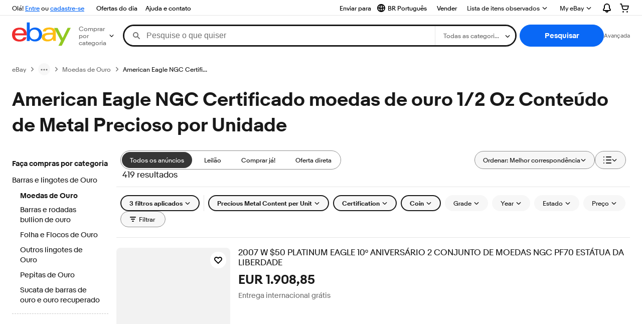

--- FILE ---
content_type: text/css
request_url: https://ir.ebaystatic.com/rs/c/brwweb/214.9efc5557.css
body_size: 84718
content:
@charset "UTF-8";body{-webkit-text-size-adjust:100%;background-color:var(--color-background-primary);color:var(--color-foreground-primary);font-family:Market Sans,Arial,sans-serif;font-size:var(--font-size-default);line-height:var(--font-line-height-default)}button{font-family:inherit}fieldset{border:0;padding:0}legend{margin-bottom:var(--spacing-100)}a{color:var(--color-foreground-link-primary)}a:visited{color:var(--color-foreground-link-visited)}a:hover{color:var(--color-foreground-secondary)}a:not([href]),a[aria-disabled=true]{color:var(--color-foreground-disabled)}@font-face{font-display:swap;font-family:Market Sans;font-style:normal;font-weight:400;src:url(https://ir.ebaystatic.com/cr/v/c1/market-sans/v2.0/MarketSans-Regular-WebS.woff2) format("woff2")}@font-face{font-display:swap;font-family:Market Sans;font-style:normal;font-weight:700;src:url(https://ir.ebaystatic.com/cr/v/c1/market-sans/v2.0/MarketSans-Bold-WebS.woff2) format("woff2")}a.cta-btn{align-content:center;align-items:center;background-color:var(
        --cta-btn-background-color,var(--color-background-primary)
    );border:1px solid;border-radius:var(--cta-btn-border-radius,20px);box-sizing:border-box;color:var(--cta-btn-foreground-color,var(--color-foreground-primary));display:inline-block;font-family:inherit;font-size:var(--font-size-default);margin:0;max-width:100%;min-height:40px;padding:0 20px;text-align:center;text-decoration:none;vertical-align:bottom}a.cta-btn--fixed-height,a.cta-btn--truncated{height:40px}a.cta-btn:focus-visible{outline-offset:var(--spacing-25);outline-style:solid;outline-width:var(--spacing-25)}a.cta-btn:focus:not(:focus-visible){outline:none}a.cta-btn:visited{color:var(
        --cta-btn-visited-foreground-color,var(--color-foreground-primary)
    )}a.cta-btn:focus,a.cta-btn:hover{background-color:var(
        --cta-btn-hover-background-color,var(--color-foreground-primary)
    );border-color:var(
        --cta-btn-hover-border-color,var(--color-foreground-primary)
    );color:var(
        --cta-btn-hover-foreground-color,var(--color-background-primary)
    )}a.cta-btn:not([href]),a.cta-btn[aria-disabled=true]{background-color:var(
        --cta-btn-disabled-background-color,var(--color-background-primary)
    );border-color:var(
        --cta-btn-disabled-border-color,var(--color-stroke-disabled)
    );color:var(
        --cta-btn-disabled-foreground-color,var(--color-foreground-disabled)
    )}a.cta-btn--fluid{width:100%}span.cta-btn__cell{align-items:center;display:flex;justify-content:center;width:100%}span.cta-btn__cell--fixed-height{display:inline-flex}span.cta-btn__cell--fixed-height>svg{align-self:baseline;max-width:calc(100% - 32px)}span.cta-btn__cell--truncated{display:inline-flex}span.cta-btn__cell--truncated>svg{align-self:baseline;max-width:calc(100% - 32px)}a.cta-btn svg.icon{align-self:center;flex-shrink:0;height:10px;width:10px}[dir=ltr] a.cta-btn svg.icon:first-child{margin-right:8px}[dir=ltr] a.cta-btn svg.icon:last-child,[dir=rtl] a.cta-btn svg.icon:first-child{margin-left:8px}[dir=rtl] a.cta-btn svg.icon:last-child{margin-right:8px}a.cta-btn svg.icon:only-child{margin:0}span.cta-btn__cell--fixed-height svg.icon{align-self:center;height:1rem;overflow:visible;width:1rem}a.cta-btn--truncated,a.cta-btn--truncated span{line-height:1.4em;overflow:hidden;text-overflow:ellipsis;white-space:nowrap}a.cta-btn--large{border-radius:24px;display:inline-flex;font-size:var(--font-size-medium);min-height:48px}[dir=rtl] a.cta-btn svg.icon--arrow-right-24{transform:rotate(180deg)}svg.icon{fill:currentColor;stroke:currentColor;stroke-width:0;display:inline-block;pointer-events:none;vertical-align:middle}svg.icon--12,svg.icon--12-fit{height:12px;width:12px}svg.icon--16,svg.icon--16-fit{height:16px;width:16px}svg.icon--18,svg.icon--18-fit{height:18px;width:18px}svg.icon--20,svg.icon--20-fit{height:20px;width:20px}svg.icon--24,svg.icon--24-fit{height:24px;width:24px}svg.icon--30,svg.icon--30-fit{height:30px;width:30px}svg.icon--32,svg.icon--32-fit{height:32px;width:32px}svg.icon--48,svg.icon--48-fit{height:48px;width:48px}svg.icon--64,svg.icon--64-fit{height:32px;width:64px}svg.icon--12-colored{height:12px}svg.icon--16-colored{height:16px}svg.icon--18-colored{height:18px}svg.icon--20-colored{height:20px}svg.icon--24-colored{height:24px}svg.icon--30-colored{height:30px}svg.icon--32-colored{height:32px}svg.icon--48-colored{height:48px}svg.icon--64-colored{height:64px}svg.icon--disabled{filter:var(--color-media-disabled-filter)}svg.icon--attention-filled{color:var(--color-foreground-attention)}svg.icon--confirmation-filled{color:var(--color-foreground-confirmation)}svg.icon--information-filled{color:var(--color-foreground-information)}svg.star-rating{fill:currentColor;stroke:currentColor;stroke-width:0;display:inline-block;height:16px;pointer-events:none;vertical-align:middle;width:84px}svg.star-rating__icon{height:16px;width:16px}div.star-rating[data-stars^="1"] svg:nth-child(-n+1),div.star-rating[data-stars^="2"] svg:nth-child(-n+2),div.star-rating[data-stars^="3"] svg:nth-child(-n+3),div.star-rating[data-stars^="4"] svg:nth-child(-n+4),div.star-rating[data-stars^="5"] svg:nth-child(-n+5){--color-star-rating-full:var(
        --color-star-rating-filled,var(--color-foreground-primary)
    );--color-star-rating-full-stroke:var(
        --color-star-rating-filled-stroke,var(--color-foreground-primary)
    );--color-star-rating-half-stroke:var(
        --color-star-rating-filled-stroke,var(--color-foreground-primary)
    )}div.star-rating[data-stars="0-5"] svg:first-child,div.star-rating[data-stars="1-5"] svg:nth-child(2),div.star-rating[data-stars="2-5"] svg:nth-child(3),div.star-rating[data-stars="3-5"] svg:nth-child(4),div.star-rating[data-stars="4-5"] svg:nth-child(5){--color-star-rating-half:var(
        --color-star-rating-filled,var(--color-foreground-primary)
    );--color-star-rating-full:var(--color-star-rating-unfilled,#0000);--color-star-rating-full-stroke:var(
        --color-star-rating-unfilled-stroke,var(--color-neutral-600)
    );--color-star-rating-half-stroke:var(
        --color-star-rating-filled-stroke,var(--color-foreground-primary)
    )}.brw-loaders__skeleton{animation:loading 1.5s linear infinite;animation-delay:var(--loader-animation-delay,0);background:linear-gradient(90deg,var(--color-background-tertiary) 20%,var(--color-background-secondary) 40%,var(--color-background-tertiary) 50%);background-size:500% 500%;opacity:0;pointer-events:none}@keyframes loading{0%{opacity:1}to{background-position-x:-150%;opacity:1}}.brw-refinement--loader .brwr__list{column-gap:8px}.bhpc--loader.brw-hero-product-compact{--loader-animation-delay:600ms}.bhpc--loader.brw-hero-product-compact .mt-32{margin-top:var(--spacing-400)}.bhpc--loader.brw-hero-product-compact .mt-12{margin-top:var(--spacing-150)}.bhpc--loader.brw-hero-product-compact .mt-16{margin-top:var(--spacing-200)}.bhpc--loader.brw-hero-product-compact .mt-4{margin-top:var(--spacing-50)}.bhpc--loader.brw-hero-product-compact .bhpc__container{align-items:flex-start;display:flex;gap:var(--spacing-300)}.bhpc--loader.brw-hero-product-compact .bhpc__mobile-container{display:flex;flex-direction:column;gap:var(--spacing-150)}.bhpc--loader.brw-hero-product-compact .bhpc__image-section{flex:0 0 auto;width:350px}.bhpc--loader.brw-hero-product-compact .bhpc__content-section{flex:1;margin-top:var(--spacing-450);min-width:0}.bhpc--loader.brw-hero-product-compact .brw-loaders__skeleton.bhpc__image-wrapper{border-radius:var(--spacing-100);height:264px}.bhpc--loader.brw-hero-product-compact .bhpc__detail-item-line{height:1rem;width:100%}.bhpc--loader.brw-hero-product-compact .bhpc__details-grid{display:grid;gap:var(--spacing-200);grid-template-columns:1fr 1fr 1fr}.bhpc--loader.brw-hero-product-compact .brw-loaders__skeleton{animation-delay:var(--loader-animation-delay)}.bhpc--loader.brw-hero-product-compact .brw-loaders__skeleton:nth-child(2){animation-delay:calc(var(--loader-animation-delay) + .1s)}.bhpc--loader.brw-hero-product-compact .brw-loaders__skeleton:nth-child(3){animation-delay:calc(var(--loader-animation-delay) + .2s)}.bhpc--loader.brw-hero-product-compact .brw-loaders__skeleton:nth-child(4){animation-delay:calc(var(--loader-animation-delay) + .3s)}.bhpc--loader.brw-hero-product-compact .bhpc__details-grid .bhpc__detail-item:first-child .brw-loaders__skeleton{animation-delay:calc(var(--loader-animation-delay) + .4s)}.bhpc--loader.brw-hero-product-compact .bhpc__details-grid .bhpc__detail-item:nth-child(2) .brw-loaders__skeleton{animation-delay:calc(var(--loader-animation-delay) + .5s)}.bhpc--loader.brw-hero-product-compact .bhpc__details-grid .bhpc__detail-item:nth-child(3) .brw-loaders__skeleton{animation-delay:calc(var(--loader-animation-delay) + .6s)}.bhpc--loader.brw-hero-product-compact .bhpc__details-grid .bhpc__detail-item:nth-child(4) .brw-loaders__skeleton{animation-delay:calc(var(--loader-animation-delay) + .7s)}.bwrvr--loader .brwrvr__item-card__signals__body{gap:4px}.seo-product-carousel--loader .carousel__list{flex-direction:column;gap:12px}@media screen and (min-width:768px){.seo-product-carousel--loader .carousel__list{flex-direction:row;gap:0}}@media screen and (max-width:768px){.seo-product-carousel--loader .carousel__list .seo-product-carousel--loaderitems{align-items:center;display:flex;gap:16px}}.carousel{position:relative}.carousel__container{position:relative;white-space:nowrap;width:100%}.carousel__container--controls-disabled .carousel__control.carousel__control{display:none}.carousel__list{display:flex;margin:0;padding:0;position:relative;transition:transform .45s ease-in-out;width:100%}.carousel__list>li{display:inline-block;flex-shrink:0;list-style:none}.carousel__playback{background-color:#00000073;border:0;border-radius:50%;bottom:16px;box-sizing:border-box;color:var(
        --carousel-playback-foreground-color,var(--color-foreground-on-inverse)
    );height:40px;margin-bottom:19px;margin-right:19px;padding:0;position:absolute;right:0;text-align:center;width:40px;z-index:2}.carousel__playback svg{opacity:.75}.carousel__playback .icon--play{padding-left:1px}.carousel__list--image-treatment>li{align-items:center;border-radius:8px;display:flex;justify-content:center;overflow:hidden;position:relative}.carousel__list--image-treatment>li:after{background:#0000000d;bottom:0;content:"";display:block;left:0;pointer-events:none;position:absolute;right:0;top:0}.carousel__list--image-treatment>li>img{display:inline-block;max-height:100%;max-width:100%;object-fit:contain}.carousel__list--image-treatment-large>li{align-items:center;border-radius:16px;display:flex;justify-content:center;overflow:hidden;position:relative}.carousel__list--image-treatment-large>li:after{background:#0000000d;bottom:0;content:"";display:block;left:0;pointer-events:none;position:absolute;right:0;top:0}.carousel__list--image-treatment-large>li>img{display:inline-block;max-height:100%;max-width:100%;object-fit:contain}div.carousel{margin:16px 0}.carousel__control{align-items:center;background-color:var(
        --carousel-paddle-background-color,var(--color-background-primary)
    );border:1px solid;border-color:var(
        --carousel-paddle-border-color,var(--color-stroke-subtle)
    );border-radius:16px;box-shadow:0 2px 2px 0 #0000003d,0 0 2px 0 #0000001f;display:flex;font-size:18px;height:32px;justify-content:center;opacity:0;padding:0;position:absolute;top:50%;transform:translateY(-50%);transition:opacity .45s ease-in-out;width:32px;z-index:1}[dir=ltr] .carousel__control--prev{margin-right:1px}[dir=rtl] .carousel__control--prev{margin-left:1px}.carousel__control--prev{left:calc(var(--spacing-200)*-1)}[dir=ltr] .carousel__control--next{margin-left:1px}[dir=rtl] .carousel__control--next{margin-right:1px}.carousel__control--next{right:calc(var(--spacing-200)*-1)}.carousel__control svg{color:var(
        --carousel-paddle-foreground-color,var(--color-foreground-primary)
    )}.carousel__control:focus:not(:focus-visible){outline:none}@media (min-width:512px){.carousel:focus-within .carousel__control{opacity:.92}.carousel:focus-within .carousel__control[aria-disabled=true]{opacity:.3}}@media (min-width:512px) and (hover:hover){.carousel:hover .carousel__control{opacity:.92}.carousel:hover .carousel__control[aria-disabled=true]{opacity:.3}}.carousel__control--show,.carousel__control:focus{opacity:.92}.carousel__control--show[aria-disabled=true],.carousel__control:focus[aria-disabled=true]{opacity:.3}.carousel__control:hover{background-color:var(--color-state-primary-hover);border-color:var(--color-state-primary-hover)}.carousel__control:hover svg{color:var(
        --carousel-paddle-hover-foreground-color,var(--color-foreground-primary)
    )}.carousel__control:active{background-color:var(--color-state-primary-active)}.carousel__playback:focus:not(:focus-visible){outline:none}span.carousel,span.carousel__container{display:inline-block}.carousel__viewport--mask{-webkit-mask-image:linear-gradient(to right,var(--color-background-primary) 85%,#0000 100%);mask-image:linear-gradient(to right,var(--color-background-primary) 85%,#0000 100%)}[dir=rtl] .carousel__control--prev{left:unset;right:calc(var(--spacing-200)*-1)}[dir=rtl] .carousel__control--next{left:calc(var(--spacing-200)*-1);right:unset}[dir=rtl] .carousel__control .icon--12{transform:rotate(180deg)}@supports not ((-webkit-scroll-snap-coordinate:0 0) or (-ms-scroll-snap-coordinate:0 0) or (scroll-snap-coordinate:0 0) or (scroll-snap-align:start)){.carousel:not(.carousel__autoplay) .carousel__control{opacity:.92}.carousel:not(.carousel__autoplay) .carousel__control[aria-disabled=true]{opacity:.3}}@supports ((-webkit-scroll-snap-coordinate:0 0) or (-ms-scroll-snap-coordinate:0 0) or (scroll-snap-coordinate:0 0) or (scroll-snap-align:start)){.carousel:not(.carousel__autoplay){overflow:visible}.carousel:not(.carousel__autoplay) .carousel__control{margin-top:-5px}.carousel:not(.carousel__autoplay) .carousel__list{-webkit-overflow-scrolling:touch;border-color:#0000;overflow-x:auto;overflow-y:hidden;padding-bottom:10px;scroll-behavior:smooth;scroll-snap-type:proximity;scroll-snap-type:x proximity;scrollbar-color:#0000 #0000;scrollbar-width:thin;transition:border-color .5s,scrollbar-color .5s,transform .45s ease-in-out}.carousel:not(.carousel__autoplay) .carousel__list:hover{border-color:#0006;scrollbar-color:#0006 #0000}.carousel:not(.carousel__autoplay) .carousel__list::-webkit-scrollbar{height:5px}.carousel:not(.carousel__autoplay) .carousel__list::-webkit-scrollbar-thumb{border-color:inherit;border-radius:4px;border-right-style:inset;border-right-width:calc(100vw + 100vh)}.carousel__snap-point{-webkit-scroll-snap-coordinate:0 0;-ms-scroll-snap-coordinate:0 0;scroll-snap-align:flex-start}@media (min-width:512px){div.carousel{margin:16px 0}}}.carousel.carousel--hidden-scrollbar:not(.carousel__autoplay){overflow:hidden}.carousel--hidden-scrollbar .carousel__container{margin-bottom:-80px}.carousel--hidden-scrollbar .carousel__container .carousel__control{margin-top:-40px}.carousel--hidden-scrollbar .carousel__container .carousel__list{padding-bottom:80px}.carousel--hidden-scrollbar .carousel__control--prev{left:0}.carousel--hidden-scrollbar .carousel__control--next{right:0}.brw-category-nav--loader{display:flex;flex-direction:column;row-gap:16px}.brw-category-nav--loader>div:nth-child(n+3){margin-left:12px}.brw-category-nav--isSmall{row-gap:24px}.brw-category-nav--isSmall>div:nth-child(n+3){margin-left:unset}.seo-gallery-view-loader .section-title{height:32px}.seo-gallery-loader--pivotaspect .section-title{height:24px}.seo-gallery-loader--pivotaspect .sgvpl__card__wrapper{border:1px solid var(--color-neutral-500);border-radius:8px}.seo-gallery-loader--pivotaspect .sgvpl__card__top{border-bottom:1px solid var(--color-neutral-300);display:flex;gap:8px;padding:8px}.seo-gallery-loader--pivotaspect .sgvpl__card__top__left{flex:0 0 45px}.seo-gallery-loader--pivotaspect .sgvpl__card__top__right{display:flex;flex:1;flex-direction:column;justify-content:center}.seo-gallery-loader--pivotaspect .sgvpl__card__top__right>div{margin-bottom:5px}.seo-gallery-loader--pivotaspect .sgvpl__card__bottom{align-items:center;display:flex;justify-content:center;padding:4px}.seo-gallery-loader--pivotaspect .sgvpl__card__text{min-width:40px}.seo-gallery-loader--pivotaspect.sgvl--small .section-title{height:16px}.collectible-finder-renderer{display:block}.collectible-finder-renderer .collectible-finder .finder .finder__panel{align-items:flex-start;display:flex;flex-wrap:wrap;gap:1%}.collectible-finder-renderer .collectible-finder .finder .finder__panel .finder__control{flex-grow:1;margin-bottom:1rem}.collectible-finder-renderer .collectible-finder .finder .finder__panel .link--clear-selection{min-height:40px}.collectible-finder-renderer--Sport .collectible-finder .finder .finder__panel .finder__actions{width:100%}@media only screen and (max-width:1440px){.collectible-finder-renderer--Sport .collectible-finder .finder .finder__panel .finder__control{width:19%}.collectible-finder-renderer--Game .collectible-finder .finder .finder__panel .finder__actions{width:100%}}@media only screen and (max-width:1024px){.collectible-finder-renderer--Game .collectible-finder .finder .finder__panel .finder__control,.collectible-finder-renderer--Sport .collectible-finder .finder .finder__panel .finder__actions,.collectible-finder-renderer--Sport .collectible-finder .finder .finder__panel .finder__control{width:49%}}@media only screen and (max-width:768px){.collectible-finder-renderer--Game .collectible-finder .finder .finder__panel .finder__control,.collectible-finder-renderer--Sport .collectible-finder .finder .finder__panel .finder__control{width:100%}.collectible-finder-renderer--Game .collectible-finder .finder .finder__panel .finder__actions,.collectible-finder-renderer--Sport .collectible-finder .finder .finder__panel .finder__actions{flex-grow:1;flex-wrap:wrap;justify-content:center;width:100%}.collectible-finder-renderer--Game .collectible-finder .finder .finder__panel .finder__actions .link--clear-selection,.collectible-finder-renderer--Sport .collectible-finder .finder .finder__panel .finder__actions .link--clear-selection{min-height:auto}}.collectible-finder{margin:auto;position:relative}.collectible-finder .finder{margin-bottom:1rem;padding:1rem}.collectible-finder .finder .finder__title,.collectible-finder .finder .tabs__cell{margin:0}.collectible-finder .finder .tabs__cell div{flex-wrap:wrap}.collectible-finder .finder .tabs__item[role=tab][aria-expanded=true]{font-weight:700}.collectible-finder .finder .tabs__item[role=tab]:not(:last-child){-webkit-margin-end:0;margin-right:var(--spacing-450)}.collectible-finder .finder .tabs .btn--submit{cursor:pointer;min-width:13.5rem}.collectible-finder .finder .tabs .btn--submit:disabled{cursor:auto;pointer-events:none}.collectible-finder .finder .tabs .tabs__content .tabs__panel[id*=tabpanel-0] .finder__control--0,.collectible-finder .finder .tabs .tabs__content .tabs__panel[id*=tabpanel-1] .finder__control--3{flex-grow:1;max-width:350px}.collectible-finder .finder .segmented-buttons{margin:var(--spacing-200) 0;max-width:300px}.collectible-finder .finder .finder__control .finder-search-combobox__listbox div.listbox__option[role=option]{padding:8px 7px 8px 15px}.collectible-finder .finder .finder__control .finder-search-combobox__listbox span.listbox__value{white-space:normal}.collectible-finder .msg{bottom:0;color:var(--color-foreground-secondary);left:1rem;position:absolute;word-break:break-word}.collectible-finder .msg--error,.collectible-finder .msg--error svg.icon{color:var(--color-foreground-attention)}.collectible-finder .msg--error .inline-notice__header{align-items:center;margin-right:var(--spacing-100);margin-top:0}@media only screen and (max-width:768px){.collectible-finder .finder{padding:var(--spacing-300) var(--spacing-200) var(--spacing-400) var(--spacing-200)}.collectible-finder .finder .finder__control{width:100%}.collectible-finder .finder .finder__control .finder-search-combobox,.collectible-finder .finder .finder__control .finder-search-combobox .combobox,.collectible-finder .finder .finder__control .finder-search-combobox .floating-label,.collectible-finder .finder .finder__control .finder-search-combobox .textbox,.collectible-finder .finder .finder__control .finder__combobox,.collectible-finder .finder .finder__control .finder__combobox .combobox,.collectible-finder .finder .finder__control .finder__combobox .textbox{display:block;width:100%}.collectible-finder .finder .finder__control .finder-search-combobox .combobox input,.collectible-finder .finder .finder__control .finder-search-combobox .textbox input,.collectible-finder .finder .finder__control .finder__combobox .combobox input,.collectible-finder .finder .finder__control .finder__combobox .textbox input{width:100%}.collectible-finder .finder .tabs .tabs__content .tabs__panel[id*=tabpanel-0] .finder__control--0,.collectible-finder .finder .tabs .tabs__content .tabs__panel[id*=tabpanel-1] .finder__control--3{max-width:100%}.collectible-finder .finder .btn--submit{width:100%}.collectible-finder .msg{bottom:-4px}}.finder .finder__panel .finder__actions{display:flex;flex-grow:1;gap:1rem}.available-segments-1{--first-stop:0%;--segment-width:100%}.available-segments-2{--first-stop:0%;--second-stop:50%;--segment-width:50%}.available-segments-3{--first-stop:0%;--second-stop:33.33%;--third-stop:66.66%;--segment-width:33.33%}.available-segments-4{--first-stop:0%;--second-stop:25%;--third-stop:50%;--fourth-stop:75%;--segment-width:25%}.finder__segments .segmented-buttons__button{transition:color .4s;z-index:1}.finder__segments .segmented-buttons__button:not([aria-current]):focus,.finder__segments .segmented-buttons__button:not([aria-current]):hover{background-color:var(--color-state-secondary-hover);transition:background-color .6s}.finder__segments .segmented-buttons__button[aria-current]{background-color:initial}.finder__segments .segmented-buttons ul{position:relative}.finder__segments .segmented-buttons ul:before{background-color:var(--color-foreground-primary);border:none;border-radius:var(--btn-border-radius,20px);content:"";height:100%;position:absolute;top:0;transition:.4s;width:var(--segment-width);z-index:0}.current-segment-0 .segmented-buttons ul:before{left:var(--first-stop)}.current-segment-1 .segmented-buttons ul:before{left:var(--second-stop)}.current-segment-2 .segmented-buttons ul:before{left:var(--third-stop)}.current-segment-3 .segmented-buttons ul:before{left:var(--fourth-stop)}[dir=ltr] .segmented-buttons>ul>li:not(:first-child){margin-left:var(--spacing-100)}[dir=rtl] .segmented-buttons>ul>li:not(:first-child){margin-right:var(--spacing-100)}[dir=ltr] .segmented-buttons__button svg.icon:first-child{margin-right:8px}[dir=ltr] .segmented-buttons__button svg.icon:last-child,[dir=rtl] .segmented-buttons__button svg.icon:first-child{margin-left:8px}[dir=rtl] .segmented-buttons__button svg.icon:last-child{margin-right:8px}.select{color:var(--select-foreground-color,var(--color-foreground-primary));font-size:var(--font-size-default);position:relative}span.select{display:inline-block}.select select{-webkit-appearance:none;appearance:none;background-color:var(
        --select-background-color,var(--color-background-secondary)
    );border-color:var(--select-border-color,var(--color-stroke-default));border-radius:var(--select-border-radius,var(--border-radius-50));border-style:solid;border-width:1px;color:inherit;font-family:inherit;font-size:1em;height:40px;padding:0 var(--spacing-400) 0 var(--spacing-200);vertical-align:middle}.select svg.icon--12{height:100%;pointer-events:none;position:absolute;right:16px;top:0}.select--large select{font-size:var(--font-size-medium);height:48px}.select--fluid,.select--fluid select{width:100%}.select--borderless select{background-color:initial;border:0;padding-left:0;width:auto}.select--borderless select:focus{background-color:initial;text-decoration:underline}.select select:focus{background-color:var(
        --select-focus-background-color,var(--color-background-primary)
    )}.select select:focus:not(:read-only){background-color:var(
        --select-focus-background-color,var(--color-background-primary)
    );border-color:var(--select-focus-border-color,var(--color-stroke-default));outline:0;text-decoration:underline}.select select::-ms-expand{display:none}.select select[disabled]{border-color:var(
        --textbox-disabled-border-color,var(--color-background-disabled)
    );color:var(
        --select-disabled-foregound-color,var(--color-foreground-disabled)
    );opacity:1}.select select[disabled]+svg{color:var(
        --select-disabled-foregound-color,var(--color-foreground-on-disabled)
    )}.select select[readonly]{background-color:initial;border:none}.select select[aria-invalid=true]{border-color:var(
        --select-invalid-border-color,var(--color-stroke-attention)
    );border-style:solid;border-width:1px}.select select[aria-invalid=true]:focus{background-color:var(
        --select-focus-background-color,var(--color-background-primary)
    );border-color:var(--select-focus-border-color,var(--color-stroke-default))}[dir=rtl] .select>select{padding-left:30px;padding-right:var(--spacing-200)}[dir=rtl] .select svg{left:16px;right:auto}[dir=rtl] .select--underline svg.icon{left:0;right:auto}.floating-label{position:relative}span.floating-label{display:inline-block}div.floating-label{display:block}label.floating-label__label{background-color:initial;color:var(--floating-label-color,var(--color-foreground-secondary));display:inline-block;left:16px;overflow:hidden;pointer-events:none;position:absolute;text-overflow:ellipsis;top:0;transform:scale(.75) translateY(2px);transform-origin:left;white-space:nowrap;width:calc(100% - 40px);z-index:1}.floating-label--opaque label.floating-label__label{background-color:var(
        --floating-label-background-color,var(--color-background-secondary)
    );padding-top:3px;top:-3px;width:calc(100% - 40px)}label.floating-label__label--focus{color:var(--floating-label-focus-color,var(--color-foreground-primary))}.floating-label--opaque label.floating-label__label--focus{background-color:var(
        --floating-label-focus-background-color,var(--color-background-primary)
    )}.floating-label--large label.floating-label__label{transform:scale(.75) translateY(3px)}label.floating-label__label--inline{font-size:var(--font-size-default);transform:translateY(12px)}.floating-label--large label.floating-label__label--inline{transform:translateY(16px)}label.floating-label__label--animate{transition:transform .3s ease,bottom .3s ease}label.floating-label__label--disabled{color:var(
        --floating-label-disabled-color,var(--color-foreground-disabled)
    )}.floating-label--opaque label.floating-label__label--disabled{background-color:var(
        --floating-label-disabled-background-color,var(--color-background-secondary)
    )}label.floating-label__label--invalid{color:var(
        --floating-label-invalid-color,var(--color-foreground-attention)
    )}.floating-label .combobox__control>input,.floating-label .textbox__control{padding-bottom:2px;padding-top:18px}.floating-label--large .combobox__control>input,.floating-label--large .textbox__control{padding-bottom:5px;padding-top:23px}.floating-label .select select{line-height:52px!important}.floating-label .select--large select{line-height:60px!important}[dir=rtl] label.floating-label__label{left:auto;right:16px;transform-origin:right}label.floating-label__label.floating-label__label--inline[\:has\(\%0A\%20\%20\%20\%20\%20\%20\%20\%20\%2B\%20\.textbox\%20\%3E\%20\:-webkit-autofill\%0A\%20\%20\%20\%20\)]{transform:scale(.75) translateY(2px)}label.floating-label__label.floating-label__label--inline[\:has\(\%0A\%20\%20\%20\%20\%20\%20\%20\%20\%2B\%20\.textbox\%20\%3E\%20\:autofill\%0A\%20\%20\%20\%20\)]{transform:scale(.75) translateY(2px)}label.floating-label__label.floating-label__label--inline:has(+.textbox>:-webkit-autofill){transform:scale(.75) translateY(2px)}label.floating-label__label.floating-label__label--inline:has(+.textbox>:autofill){transform:scale(.75) translateY(2px)}.floating-label--large label.floating-label__label.floating-label__label--inline[\:has\(\%0A\%20\%20\%20\%20\%20\%20\%20\%20\%2B\%20\.textbox\%20\%3E\%20\:-webkit-autofill\%0A\%20\%20\%20\%20\)]{transform:scale(.75) translateY(3px)}.floating-label--large label.floating-label__label.floating-label__label--inline[\:has\(\%0A\%20\%20\%20\%20\%20\%20\%20\%20\%2B\%20\.textbox\%20\%3E\%20\:autofill\%0A\%20\%20\%20\%20\)]{transform:scale(.75) translateY(3px)}.floating-label--large label.floating-label__label.floating-label__label--inline:has(+.textbox>:-webkit-autofill){transform:scale(.75) translateY(3px)}.floating-label--large label.floating-label__label.floating-label__label--inline:has(+.textbox>:autofill){transform:scale(.75) translateY(3px)}:root{--input-default-height:40px;--input-large-height:48px}.textbox{align-items:center;background-color:var(
        --textbox-background-color,var(--color-background-secondary)
    );border-color:var(--textbox-border-color,var(--color-stroke-default));border-radius:var(--textbox-border-radius,var(--border-radius-50));border-style:solid;border-width:1px;box-sizing:border-box;color:var(
        --textbox-foreground-color,var(--color-foreground-on-secondary)
    );display:inline-flex;font-size:var(--font-size-default);gap:var(--spacing-100);overflow:hidden;position:relative;width:fit-content}.textbox button.icon-btn{background-color:initial;padding:0}.textbox--focus,.textbox[\:has\(\%3E\%20\.textbox__control\:focus\)]:not(.textbox--readonly)[\%0A\%20\%20\%20\%20\%20\%20\%20\%20\:not-has\(\%3E\%20\.textbox__control\[readonly\]\)\%0A\%20\%20\%20\%20]{background-color:var(
        --textbox-focus-background-color,var(--color-background-primary)
    );border-color:var(--textbox-focus-border-color,var(--color-stroke-strong));box-shadow:0 0 0 1px var(--color-stroke-strong)}.textbox--focus,.textbox:has(>.textbox__control:focus):not(.textbox--readonly):not(:has(>.textbox__control[readonly])){background-color:var(
        --textbox-focus-background-color,var(--color-background-primary)
    );border-color:var(--textbox-focus-border-color,var(--color-stroke-strong));box-shadow:0 0 0 1px var(--color-stroke-strong)}.textbox--readonly,.textbox[\:has\(\%3E\%20\.textbox__control\[readonly\]\)]{background-color:initial;border:none}.textbox--readonly,.textbox:has(>.textbox__control[readonly]){background-color:initial;border:none}.textbox--disabled,.textbox[\:has\(\%3E\%20\.textbox__control\[disabled\]\)]{border-color:var(
        --textbox-disabled-border-color,var(--color-background-disabled)
    );color:var(
        --textbox-disabled-foreground-color,var(--color-foreground-disabled)
    )}.textbox--disabled,.textbox:has(>.textbox__control[disabled]){border-color:var(
        --textbox-disabled-border-color,var(--color-background-disabled)
    );color:var(
        --textbox-disabled-foreground-color,var(--color-foreground-disabled)
    )}.textbox--invalid,.textbox[\:has\(\%3E\%20\.textbox__control\[aria-invalid\%3D\%22true\%22\]\)]{border-color:var(
        --textbox-invalid-border-color,var(--color-stroke-attention)
    )}.textbox--invalid,.textbox:has(>.textbox__control[aria-invalid=true]){border-color:var(
        --textbox-invalid-border-color,var(--color-stroke-attention)
    )}.textbox__control{background-color:initial;border:none;box-sizing:border-box;color:inherit}textarea.textbox__control{font-family:inherit;min-height:200px;overflow:auto;padding:var(--spacing-200);resize:vertical;vertical-align:middle}input.textbox__control{font-family:inherit;padding:0;vertical-align:middle}[dir=ltr] input.textbox__control:first-child:not([readonly]){padding-left:var(--spacing-200)}[dir=ltr] input.textbox__control:last-child:not([readonly]),[dir=rtl] input.textbox__control:first-child:not([readonly]){padding-right:var(--spacing-200)}[dir=rtl] input.textbox__control:last-child:not([readonly]){padding-left:var(--spacing-200)}input.textbox__control,textarea.textbox__control{-webkit-appearance:none;appearance:none;flex-grow:1;font-size:1em;height:40px;margin:0;outline:none}input.textbox__control[disabled],textarea.textbox__control[disabled]{border-color:var(
        --textbox-disabled-border-color,var(--color-background-disabled)
    );color:var(
        --textbox-disabled-foreground-color,var(--color-foreground-disabled)
    )}input.textbox__control[disabled]::-webkit-input-placeholder,textarea.textbox__control[disabled]::-webkit-input-placeholder{color:var(
        --textbox-disabled-placeholder-color,var(--color-foreground-ghost)
    )}input.textbox__control[disabled]::-moz-placeholder,textarea.textbox__control[disabled]::-moz-placeholder{color:var(
        --textbox-disabled-placeholder-color,var(--color-foreground-ghost)
    )}input.textbox__control[disabled]:-ms-input-placeholder,textarea.textbox__control[disabled]:-ms-input-placeholder{color:var(
        --textbox-disabled-placeholder-color,var(--color-foreground-ghost)
    )}input.textbox__control[aria-invalid=true],textarea.textbox__control[aria-invalid=true]{border-color:var(
        --textbox-invalid-foreground-color,var(--color-stroke-attention)
    )}input.textbox__control::placeholder,textarea.textbox__control::placeholder{color:var(--textbox-placeholder-color,var(--color-foreground-secondary));font-weight:200;opacity:1}input.textbox__control{height:calc(var(--input-default-height) - 2px)}.textbox--large input.textbox__control{height:calc(var(--input-large-height) - 2px)}.textbox .icon-btn>svg,.textbox>svg{fill:var(--textbox-icon-color,var(--color-foreground-secondary));color:var(--textbox-icon-color,var(--color-foreground-secondary));display:inline-flex;height:1lh;pointer-events:none}[dir=ltr] .textbox>span:first-child,[dir=ltr] .textbox>svg:first-child{margin-left:var(--spacing-200)}[dir=rtl] .textbox>span:first-child,[dir=rtl] .textbox>svg:first-child{margin-right:var(--spacing-200)}.textbox>span:first-child,.textbox>svg:first-child{flex-shrink:0}[dir=ltr] .textbox>span:last-child,[dir=ltr] .textbox>svg:last-child{margin-right:var(--spacing-200)}[dir=rtl] .textbox>span:last-child,[dir=rtl] .textbox>svg:last-child{margin-left:var(--spacing-200)}[dir=ltr] .textbox .icon-btn:last-child{margin-left:calc(var(--spacing-100)*-1)}[dir=ltr] .textbox .icon-btn:first-child,[dir=rtl] .textbox .icon-btn:last-child{margin-right:calc(var(--spacing-100)*-1)}[dir=rtl] .textbox .icon-btn:first-child{margin-left:calc(var(--spacing-100)*-1)}input.textbox__control[readonly]:focus,textarea.textbox__control[readonly]:focus{text-decoration:underline}.textbox--fluid,.textbox--fluid .textbox__control{width:100%}a.icon-link{align-items:center;display:inline-flex}a.icon-link>svg{margin:0 auto}a.icon-link,button.icon-btn{align-items:center;background-color:var(--color-background-secondary);border:2px solid #0000;border-radius:50px;box-sizing:border-box;display:inline-flex;font-family:inherit;height:40px;justify-content:center;margin:0;padding:0;vertical-align:text-bottom;width:40px}a.icon-link>svg,button.icon-btn>svg{fill:var(--color-foreground-primary);max-width:75%;position:relative}a.icon-link:focus,a.icon-link:hover,button.icon-btn:focus,button.icon-btn:hover{background-color:var(--color-state-secondary-hover)}a.icon-link:active,button.icon-btn:active{background-color:var(--color-state-secondary-active)}a.icon-link:not(:focus-visible),button.icon-btn:not(:focus-visible){outline:none}a.icon-link.icon-link--primary,button.icon-btn.icon-btn--primary{background-color:var(--color-background-accent);border-color:var(--color-stroke-accent);color:var(--color-foreground-on-accent)}a.icon-link.icon-link--primary>svg,button.icon-btn.icon-btn--primary>svg{fill:var(--color-foreground-on-accent)}a.icon-link.icon-link--secondary>svg,button.icon-btn.icon-btn--secondary>svg{fill:var(--color-foreground-accent)}a.icon-link.icon-link--small .progress-spinner,button.icon-btn.icon-btn--small .progress-spinner{height:20px;width:20px}a.icon-link.icon-link--transparent>svg,button.icon-btn.icon-btn--transparent>svg{max-width:100%}a.icon-link.icon-link--small,button.icon-btn.icon-btn--small{height:32px;width:32px}a.icon-link.icon-link--large,button.icon-btn.icon-btn--large{height:48px;width:48px}a.icon-link--transparent,a.icon-link--transparent:active,a.icon-link--transparent:focus,a.icon-link--transparent:hover,button.icon-btn--transparent,button.icon-btn--transparent:active,button.icon-btn--transparent:focus,button.icon-btn--transparent:hover{background-color:initial}a.icon-link:visited>svg{fill:var(--color-foreground-primary)}a:not([href]).icon-link>svg,a[aria-disabled=true].icon-link>svg,button[aria-disabled=true].icon-btn>svg,button[disabled].icon-btn>svg{fill:var(--color-background-disabled);background-color:initial}a:not([href]).icon-link:focus>svg,a:not([href]).icon-link:hover>svg,a[aria-disabled=true].icon-link:focus>svg,a[aria-disabled=true].icon-link:hover>svg,button[aria-disabled=true].icon-btn:focus>svg,button[aria-disabled=true].icon-btn:hover>svg,button[disabled].icon-btn:focus>svg,button[disabled].icon-btn:hover>svg{fill:var(--color-background-disabled)}a.icon-link:visited:focus>svg,a.icon-link:visited:hover>svg{fill:var(--color-foreground-primary)}a.icon-link.icon-link--primary:visited>svg{fill:var(--color-foreground-on-accent)}a.icon-link--badged,button.icon-btn--badged{overflow:visible;position:relative}a.icon-link--badged .badge,button.icon-btn--badged .badge{left:24px;pointer-events:none;position:absolute;top:-12px;z-index:1}a.icon-link>svg.icon--confirmation-filled-16,a.icon-link>svg.icon--confirmation-filled-16:hover,a.icon-link>svg.icon--confirmation-filled-24,a.icon-link>svg.icon--confirmation-filled-24:hover,button.icon-btn>svg.icon--confirmation-filled-16,button.icon-btn>svg.icon--confirmation-filled-16:hover,button.icon-btn>svg.icon--confirmation-filled-24,button.icon-btn>svg.icon--confirmation-filled-24:hover{fill:var(--color-foreground-confirmation)}a.icon-link>svg.icon--attention-filled-16,a.icon-link>svg.icon--attention-filled-16:hover,a.icon-link>svg.icon--attention-filled-24,a.icon-link>svg.icon--attention-filled-24:hover,button.icon-btn>svg.icon--attention-filled-16,button.icon-btn>svg.icon--attention-filled-16:hover,button.icon-btn>svg.icon--attention-filled-24,button.icon-btn>svg.icon--attention-filled-24:hover{fill:var(--color-foreground-attention)}a.icon-link>svg.icon--information-filled-16,a.icon-link>svg.icon--information-filled-16:hover,a.icon-link>svg.icon--information-filled-24,a.icon-link>svg.icon--information-filled-24:hover,button.icon-btn>svg.icon--information-filled-16,button.icon-btn>svg.icon--information-filled-16:hover,button.icon-btn>svg.icon--information-filled-24,button.icon-btn>svg.icon--information-filled-24:hover{fill:var(--color-foreground-information)}a.icon-link.icon-link--primary,a.icon-link.icon-link--secondary,a.icon-link.icon-link--tertiary,button.icon-btn.icon-btn--primary,button.icon-btn.icon-btn--secondary,button.icon-btn.icon-btn--tertiary{border-width:1px}a:not([href]).icon-link.icon-link--primary,a[aria-disabled=true].icon-link.icon-link--primary,button[aria-disabled=true].icon-btn.icon-btn--primary,button[disabled].icon-btn.icon-btn--primary{background-color:var(--color-background-disabled);border-color:var(--color-stroke-disabled)}a:not([href]).icon-link.icon-link--primary>svg,a[aria-disabled=true].icon-link.icon-link--primary>svg,button[aria-disabled=true].icon-btn.icon-btn--primary>svg,button[disabled].icon-btn.icon-btn--primary>svg{fill:var(--color-foreground-on-accent)}a.icon-link.icon-link--primary .progress-spinner,button.icon-btn.icon-btn--primary .progress-spinner{--color-spinner-icon-background:var(--color-background-primary);--color-spinner-icon-foreground:#8fa3f8}a.icon-link.icon-link--secondary,button.icon-btn.icon-btn--secondary{background-color:initial;border-color:var(--color-stroke-accent);color:var(--color-foreground-accent)}a.icon-link.icon-link--primary:not([disabled],[aria-disabled=true]):focus,a.icon-link.icon-link--primary:not([disabled],[aria-disabled=true]):hover,button.icon-btn.icon-btn--primary:not([disabled],[aria-disabled=true]):focus,button.icon-btn.icon-btn--primary:not([disabled],[aria-disabled=true]):hover{background-blend-mode:multiply;filter:brightness(96%)}a.icon-link.icon-link--primary:not([disabled],[aria-disabled=true]):active,button.icon-btn.icon-btn--primary:not([disabled],[aria-disabled=true]):active{filter:brightness(92%)}a.icon-link.icon-link--secondary .progress-spinner,a.icon-link.icon-link--tertiary .progress-spinner,button.icon-btn.icon-btn--secondary .progress-spinner,button.icon-btn.icon-btn--tertiary .progress-spinner{--color-spinner-icon-foreground:#3665f366}a:not([href]).icon-link.icon-link--secondary,a[aria-disabled=true].icon-link.icon-link--secondary,button[aria-disabled=true].icon-btn.icon-btn--secondary,button[disabled].icon-btn.icon-btn--secondary{border-color:var(--color-stroke-disabled)}a:not([href]).icon-link.icon-blinktn--secondary>svg,a[aria-disabled=true].icon-link.icon-link--secondary>svg,button[aria-disabled=true].icon-btn.icon-btn--secondary>svg,button[disabled].icon-btn.icon-btn--secondary>svg{fill:var(--color-foreground-disabled)}a.icon-link.icon-link--secondary:not([disabled],[aria-disabled=true]):focus,a.icon-link.icon-link--secondary:not([disabled],[aria-disabled=true]):hover,button.icon-btn.icon-btn--secondary:not([disabled],[aria-disabled=true]):focus,button.icon-btn.icon-btn--secondary:not([disabled],[aria-disabled=true]):hover{background-color:var(--color-state-secondary-hover)}a.icon-link.icon-link--secondary:not([disabled],[aria-disabled=true]):active,button.icon-btn.icon-btn--secondary:not([disabled],[aria-disabled=true]):active{background-color:var(--color-state-secondary-active)}a.icon-link.icon-link--tertiary,button.icon-btn.icon-btn--tertiary{background-color:initial;border-color:var(--color-stroke-default);color:var(--color-foreground-accent)}a:not([href]).icon-link.icon-link--tertiary,a[aria-disabled=true].icon-link.icon-link--tertiary,button[aria-disabled=true].icon-btn.icon-btn--tertiary,button[disabled].icon-btn.icon-btn--tertiary{border-color:var(--color-stroke-disabled)}a.icon-link.icon-link--tertiary:not([disabled],[aria-disabled=true]):focus,a.icon-link.icon-link--tertiary:not([disabled],[aria-disabled=true]):hover,button.icon-btn.icon-btn--tertiary:not([disabled],[aria-disabled=true]):focus,button.icon-btn.icon-btn--tertiary:not([disabled],[aria-disabled=true]):hover{background-color:var(--color-state-secondary-hover)}a.icon-link.icon-link--tertiary:not([disabled],[aria-disabled=true]):active,button.icon-btn.icon-btn--tertiary:not([disabled],[aria-disabled=true]):active{background-color:var(--color-state-secondary-active)}.finder-search-combobox--default .finder-search-combobox__listbox .listbox__option,.finder-search-combobox--search-combobox .finder-search-combobox__listbox .listbox__option{border-color:var(--color-background-primary,#0000)}a.fake-btn,button.btn{align-content:center;align-items:center;background-color:initial;border:1px solid;border-radius:var(--btn-border-radius,20px);box-sizing:border-box;color:inherit;display:inline-block;font-family:inherit;font-size:var(--font-size-default);margin:0;min-height:40px;min-width:88px;padding:0 20px;text-align:center;text-decoration:none;vertical-align:bottom}a.fake-btn--fixed-height,a.fake-btn--truncated,button.btn--fixed-height,button.btn--truncated{height:40px}a.fake-btn:focus-visible,button.btn:focus-visible{outline-offset:var(--spacing-25);outline-style:solid;outline-width:var(--spacing-25)}a.fake-btn:focus:not(:focus-visible),button.btn:focus:not(:focus-visible){outline:none}button.btn[aria-disabled=true],button.btn[disabled]{border-color:var(
        --expand-btn-disabled-border-color,var(--color-stroke-disabled)
    );color:var(
        --expand-btn-disabled-foreground-color,var(--color-foreground-disabled)
    )}a.fake-btn:not([href]),a.fake-btn[aria-disabled=true]{color:var(
        --link-foreground-color-disabled,var(--color-foreground-disabled)
    )}a.fake-btn--borderless,button.btn--borderless{border-color:#0000;min-width:auto;padding-left:0;vertical-align:initial}a.fake-btn--borderless:focus,a.fake-btn--borderless:hover,button.btn--borderless:focus,button.btn--borderless:hover{background-color:initial;outline:none;text-decoration:underline}a.fake-btn--borderless[aria-disabled=true],a.fake-btn--borderless[disabled],button.btn--borderless[aria-disabled=true],button.btn--borderless[disabled]{border-color:#0000}a.fake-btn--borderless.btn--destructive,button.btn--borderless.btn--destructive{color:var(
        --btn-secondary-destructive-foreground-color,var(--color-foreground-attention)
    )}a.fake-btn--slim,button.btn--slim{height:40px;min-width:auto;padding-left:var(--spacing-100);padding-right:var(--spacing-100)}a.fake-btn:hover,a.fake-btn:visited{color:inherit}a.fake-btn--fluid,button.btn--fluid{width:100%}.btn__cell,.fake-btn__cell{align-items:center;display:flex;justify-content:center;width:100%}.btn__cell--fixed-height,.fake-btn__cell--fixed-height{display:inline-flex}.btn__cell--fixed-height>svg,.fake-btn__cell--fixed-height>svg{align-self:baseline;max-width:calc(100% - 32px)}.btn__cell--truncated,.fake-btn__cell--truncated{display:inline-flex}.btn__cell--truncated>svg,.fake-btn__cell--truncated>svg{align-self:baseline;max-width:calc(100% - 32px)}a.fake-btn--borderless .fake-btn__cell,a.fake-btn--form .fake-btn__cell,button.btn--borderless .btn__cell,button.btn--form .btn__cell{justify-content:space-between}a.fake-btn svg.icon,button.btn svg.icon{align-self:center}[dir=ltr] a.fake-btn svg.icon:first-child,[dir=ltr] button.btn svg.icon:first-child{margin-right:8px}[dir=ltr] a.fake-btn svg.icon:last-child,[dir=ltr] button.btn svg.icon:last-child,[dir=rtl] a.fake-btn svg.icon:first-child,[dir=rtl] button.btn svg.icon:first-child{margin-left:8px}[dir=rtl] a.fake-btn svg.icon:last-child,[dir=rtl] button.btn svg.icon:last-child{margin-right:8px}a.fake-btn svg.icon:only-child,button.btn svg.icon:only-child{margin:0}a.fake-btn__cell--fixed-height svg.icon,button.btn__cell--fixed-height svg.icon{align-self:center;height:1rem;overflow:visible;width:1rem}a.fake-btn--primary,button.btn--primary{background-color:var(--color-background-accent);border-color:var(--color-stroke-accent);color:var(--color-foreground-on-accent);font-weight:700;transition:all var(--motion-duration-short-3) var(--motion-easing-quick-enter)}a.fake-btn--primary:active,button.btn--primary:active{transform:scale(.97)}a.fake-btn--primary,button.btn--primary{overflow:hidden;position:relative}a.fake-btn--primary:after,button.btn--primary:after{background-color:var(--state-layer-neutral);bottom:0;content:"";left:0;pointer-events:none;position:absolute;right:0;top:0}a.fake-btn--primary:not([disabled],[aria-disabled=true]):hover:after,a.fake-btn--primary[href]:hover:after,button.btn--primary:not([disabled],[aria-disabled=true]):hover:after,button.btn--primary[href]:hover:after{background-color:var(--state-layer-hover)}a.fake-btn--primary:not([disabled],[aria-disabled=true]):focus:after,a.fake-btn--primary[href]:focus:after,button.btn--primary:not([disabled],[aria-disabled=true]):focus:after,button.btn--primary[href]:focus:after{background-color:var(--state-layer-focus)}a.fake-btn--primary:not([disabled],[aria-disabled=true]):active:after,a.fake-btn--primary[href]:active:after,button.btn--primary:not([disabled],[aria-disabled=true]):active:after,button.btn--primary[href]:active:after{background-color:var(--state-layer-pressed)}a.fake-btn--primary{outline-color:var(--color-foreground-primary)}a.fake-btn--primary:hover,a.fake-btn--primary:visited{color:var(--color-foreground-on-accent)}a.fake-btn--primary.fake-btn--destructive,button.btn--primary.btn--destructive{background-color:var(--color-background-attention);border-color:var(--color-stroke-attention);color:var(--color-foreground-on-attention);font-weight:700;overflow:hidden;position:relative}a.fake-btn--primary.fake-btn--destructive:after,button.btn--primary.btn--destructive:after{background-color:var(--state-layer-neutral);bottom:0;content:"";left:0;pointer-events:none;position:absolute;right:0;top:0}a.fake-btn--primary.fake-btn--destructive:not([disabled],[aria-disabled=true]):hover:after,a.fake-btn--primary.fake-btn--destructive[href]:hover:after,button.btn--primary.btn--destructive:not([disabled],[aria-disabled=true]):hover:after,button.btn--primary.btn--destructive[href]:hover:after{background-color:var(--state-layer-hover)}a.fake-btn--primary.fake-btn--destructive:not([disabled],[aria-disabled=true]):focus:after,a.fake-btn--primary.fake-btn--destructive[href]:focus:after,button.btn--primary.btn--destructive:not([disabled],[aria-disabled=true]):focus:after,button.btn--primary.btn--destructive[href]:focus:after{background-color:var(--state-layer-focus)}a.fake-btn--primary.fake-btn--destructive:not([disabled],[aria-disabled=true]):active:after,a.fake-btn--primary.fake-btn--destructive[href]:active:after,button.btn--primary.btn--destructive:not([disabled],[aria-disabled=true]):active:after,button.btn--primary.btn--destructive[href]:active:after{background-color:var(--state-layer-pressed)}button.btn--primary.btn--destructive[aria-disabled=true],button.btn--primary.btn--destructive[disabled]{background-color:var(--color-background-disabled);border-color:var(--color-stroke-disabled)}button.btn .progress-spinner{height:24px;margin:-4px 0;width:24px}button.btn--form .progress-spinner{margin-left:auto;margin-right:auto}button.btn--primary .progress-spinner{--color-spinner-icon-background:var(--color-background-primary);--color-spinner-icon-foreground:#8fa3f8}button.btn--primary.btn--destructive .progress-spinner{--color-spinner-icon-background:var(--color-foreground-on-accent);--color-spinner-icon-foreground:#ec7089}a.fake-btn[aria-expanded=true] svg.icon--12,button.btn[aria-expanded=true] svg.icon--12{transform:rotate(180deg)}a.fake-btn--large svg.icon,button.btn--large svg.icon{max-height:48px}a.fake-btn--small svg.icon,button.btn--small svg.icon{max-height:32px}button.btn--primary[aria-disabled=true],button.btn--primary[disabled]{background-color:var(
        --btn-primary-disabled-background-color,var(--color-foreground-disabled)
    );border-color:var(
        --btn-primary-disabled-border-color,var(--color-foreground-disabled)
    );color:var(
        --btn-primary-foreground-color,var(--color-foreground-on-accent)
    )}button.btn--primary[aria-disabled=true] svg.icon,button.btn--primary[disabled] svg.icon{fill:var(
        --btn-primary-disabled-foreground-color,var(--color-background-primary)
    )}a.fake-btn--primary:not([href]),a.fake-btn--primary[aria-disabled=true]{background-color:var(
        --btn-primary-disabled-background-color,var(--color-foreground-disabled)
    );border-color:var(
        --btn-primary-disabled-border-color,var(--color-foreground-disabled)
    );color:var(
        --btn-primary-foreground-color,var(--color-foreground-on-accent)
    )}a.fake-btn--secondary,button.btn--secondary{background-color:var(--btn-secondary-background-color,#0000);border-color:var(--color-stroke-accent);color:var(--color-foreground-accent);transition:all var(--motion-duration-short-3) var(--motion-easing-quick-enter)}a.fake-btn--secondary:active,button.btn--secondary:active{transform:scale(.97)}a.fake-btn--secondary,button.btn--secondary{overflow:hidden;position:relative}a.fake-btn--secondary:after,button.btn--secondary:after{background-color:var(--state-layer-neutral);bottom:0;content:"";left:0;pointer-events:none;position:absolute;right:0;top:0}a.fake-btn--secondary:not([disabled],[aria-disabled=true]):hover:after,a.fake-btn--secondary[href]:hover:after,button.btn--secondary:not([disabled],[aria-disabled=true]):hover:after,button.btn--secondary[href]:hover:after{background-color:var(--state-layer-hover)}a.fake-btn--secondary:not([disabled],[aria-disabled=true]):focus:after,a.fake-btn--secondary[href]:focus:after,button.btn--secondary:not([disabled],[aria-disabled=true]):focus:after,button.btn--secondary[href]:focus:after{background-color:var(--state-layer-focus)}a.fake-btn--secondary:not([disabled],[aria-disabled=true]):active:after,a.fake-btn--secondary[href]:active:after,button.btn--secondary:not([disabled],[aria-disabled=true]):active:after,button.btn--secondary[href]:active:after{background-color:var(--state-layer-pressed)}a.fake-btn--secondary:hover,a.fake-btn--secondary:visited{color:var(
        --btn-secondary-foreground-color,var(--color-foreground-accent)
    )}a.fake-btn--secondary.fake-btn--destructive,button.btn--secondary.btn--destructive{background-color:var(
        --btn-secondary-destructive-background-color,#0000
    );border-color:var(
        --btn-secondary-destructive-border-color,var(--color-stroke-attention)
    );color:var(
        --btn-secondary-destructive-foreground-color,var(--color-foreground-attention)
    )}button.btn--secondary.btn--destructive .progress-spinner{--color-spinner-icon-background:#f39fb0;--color-spinner-icon-foreground:#e0103a}button.btn--secondary[aria-disabled=true],button.btn--secondary[disabled]{background-color:var(
        --btn-secondary-disabled-background-color,var(--color-background-primary)
    );border-color:var(
        --btn-secondary-disabled-border-color,var(--color-stroke-disabled)
    );color:var(
        --btn-secondary-disabled-foreground-color,var(--color-background-disabled)
    )}button.btn--secondary[aria-disabled=true] svg.icon,button.btn--secondary[disabled] svg.icon{fill:var(
        --btn-secondary-disabled-foreground-color,var(--color-foreground-disabled)
    )}a.fake-btn--secondary:not([href]),a.fake-btn--secondary[aria-disabled=true]{border-color:var(
        --btn-secondary-disabled-border-color,var(--color-background-disabled)
    );color:var(
        --btn-secondary-disabled-foreground-color,var(--color-background-disabled)
    )}a.fake-btn--tertiary,button.btn--tertiary{border-color:var(--btn-tertiary-border-color,var(--color-stroke-default));transition:all var(--motion-duration-short-3) var(--motion-easing-quick-enter)}a.fake-btn--tertiary:active,button.btn--tertiary:active{transform:scale(.97)}a.fake-btn--tertiary,button.btn--tertiary{overflow:hidden;position:relative}a.fake-btn--tertiary:after,button.btn--tertiary:after{background-color:var(--state-layer-neutral);bottom:0;content:"";left:0;pointer-events:none;position:absolute;right:0;top:0}a.fake-btn--tertiary:not([disabled],[aria-disabled=true]):hover:after,a.fake-btn--tertiary[href]:hover:after,button.btn--tertiary:not([disabled],[aria-disabled=true]):hover:after,button.btn--tertiary[href]:hover:after{background-color:var(--state-layer-hover)}a.fake-btn--tertiary:not([disabled],[aria-disabled=true]):focus:after,a.fake-btn--tertiary[href]:focus:after,button.btn--tertiary:not([disabled],[aria-disabled=true]):focus:after,button.btn--tertiary[href]:focus:after{background-color:var(--state-layer-focus)}a.fake-btn--tertiary:not([disabled],[aria-disabled=true]):active:after,a.fake-btn--tertiary[href]:active:after,button.btn--tertiary:not([disabled],[aria-disabled=true]):active:after,button.btn--tertiary[href]:active:after{background-color:var(--state-layer-pressed)}a.fake-btn--tertiary:not([href]),a.fake-btn--tertiary[aria-disabled=true],button.btn--tertiary[aria-disabled=true]:not([aria-live=polite][aria-disabled=true]),button.btn--tertiary[disabled]{border-color:var(
        --expand-btn-disabled-border-color,var(--color-stroke-disabled)
    );color:var(
        --btn-tertiary-disabled-foreground-color,var(--color-background-disabled)
    )}a.fake-btn--tertiary.fake-btn--destructive,button.btn--tertiary.btn--destructive{border-color:var(
        --btn-tertiary-destructive-foreground-color,var(--color-stroke-subtle)
    )}button.btn--tertiary.btn--destructive[aria-disabled=true],button.btn--tertiary.btn--destructive[disabled]{color:var(
        --btn-tertiary-destructive-disabled-foreground-color,var(--color-foreground-disabled)
    )}button.btn--tertiary.btn--destructive .progress-spinner{--color-spinner-icon-background:#ee9aab;--color-spinner-icon-foreground:#e0103a}a.fake-btn--large,button.btn--large{border-radius:var(--btn-border-radius,24px);font-size:var(--font-size-medium);min-height:48px;padding:0 20px}a.fake-btn--small,button.btn--small{border-radius:var(--btn-border-radius,16px);font-size:var(--font-size-default);min-height:32px;padding:0 16px}a.fake-btn--form,button.btn--form{border-color:inherit;border-radius:var(--expand-btn-border-radius,var(--border-radius-50));max-width:100%;overflow:hidden;position:relative}a.fake-btn--form:after,button.btn--form:after{background-color:var(--state-layer-neutral);bottom:0;content:"";left:0;pointer-events:none;position:absolute;right:0;top:0}a.fake-btn--form:not([disabled],[aria-disabled=true]):hover:after,a.fake-btn--form[href]:hover:after,button.btn--form:not([disabled],[aria-disabled=true]):hover:after,button.btn--form[href]:hover:after{background-color:var(--state-layer-hover)}a.fake-btn--form:not([disabled],[aria-disabled=true]):focus:after,a.fake-btn--form[href]:focus:after,button.btn--form:not([disabled],[aria-disabled=true]):focus:after,button.btn--form[href]:focus:after{background-color:var(--state-layer-focus)}a.fake-btn--form:not([disabled],[aria-disabled=true]):active:after,a.fake-btn--form[href]:active:after,button.btn--form:not([disabled],[aria-disabled=true]):active:after,button.btn--form[href]:active:after{background-color:var(--state-layer-pressed)}button.btn--form.btn--large{padding:0 20px}button.btn--form.btn--small{padding:0 16px}a.fake-btn--transparent,a.fake-btn--transparent:focus,a.fake-btn--transparent:hover,button.btn--transparent,button.btn--transparent:focus,button.btn--transparent:hover{background-color:initial}a.fake-btn--large-fixed-height,button.btn--large-fixed-height{height:48px;min-height:48px}a.fake-btn--truncated,a.fake-btn--truncated span,button.btn--truncated,button.btn--truncated span{line-height:1.4em;overflow:hidden;text-overflow:ellipsis;white-space:nowrap}a.fake-btn--large-truncated,button.btn--large-truncated{font-size:var(--font-size-medium);height:48px;min-height:48px;padding:0 20px}a.fake-btn--large-truncated,a.fake-btn--large-truncated span,button.btn--large-truncated,button.btn--large-truncated span{line-height:1.4em;overflow:hidden;text-overflow:ellipsis;white-space:nowrap}a.fake-btn--split-start,button.btn--split-start{border-radius:24px 0 0 24px}a.fake-btn--split-end,button.btn--split-end{border-radius:0 24px 24px 0;margin-left:-1px;min-width:40px;padding-left:8px;padding-right:8px}a.fake-btn.fake-btn--primary.fake-btn--split-end,a.fake-btn.fake-btn--primary.fake-btn--split-end:focus,a.fake-btn.fake-btn--primary.fake-btn--split-end:hover,button.btn.btn--primary.btn--split-end,button.btn.btn--primary.btn--split-end:focus,button.btn.btn--primary.btn--split-end:hover{border-left-color:var(
        --btn-primary-border-split-color,var(--color-background-primary)
    )}button.btn--floating-label{padding-bottom:0;padding-top:0}button.btn--floating-label .btn__text{min-height:19px;padding-bottom:2px;padding-top:17px}button.btn--floating-label .btn__floating-label{align-self:flex-start;display:inline-block;overflow:hidden;padding-bottom:2px;padding-top:17px;pointer-events:none;position:absolute;text-align:left;text-overflow:ellipsis;transform:scale(.75) translateY(-18px);transform-origin:left;white-space:nowrap;width:calc(100% - 24px);z-index:1}button.btn--floating-label .btn__floating-label--animate{transition:transform .3s ease,bottom .3s ease}button.btn--floating-label .btn__floating-label--inline{font-size:.875rem;position:unset;transform:translateY(-6px)}[dir=rtl] a.fake-btn--split-start,[dir=rtl] button.btn--split-start{border-radius:0 24px 24px 0}[dir=rtl] a.fake-btn--split-end,[dir=rtl] button.btn--split-end{border-radius:24px 0 0 24px;margin-left:inherit;margin-right:-1px}[dir=rtl] a.fake-btn.fake-btn--tertiary.fake-btn--split-end,[dir=rtl] button.btn.btn--tertiary.btn--split-end{margin-right:-2px}[dir=rtl] a.fake-btn.fake-btn--primary.fake-btn--split-end,[dir=rtl] a.fake-btn.fake-btn--primary.fake-btn--split-end:focus,[dir=rtl] a.fake-btn.fake-btn--primary.fake-btn--split-end:hover,[dir=rtl] button.btn.btn--primary.btn--split-end,[dir=rtl] button.btn.btn--primary.btn--split-end:focus,[dir=rtl] button.btn.btn--primary.btn--split-end:hover{border-left-color:var(
        --btn-primary-border-color,var(--color-stroke-accent)
    );border-right-color:var(
        --primary-border-split-color,var(--color-stroke-subtle)
    )}a.nav-link,a.standalone-link{color:var(
        --nav-link-foreground-color,var(--color-foreground-link-primary)
    );text-decoration:none}a.nav-link:visited,a.standalone-link:visited{color:var(
        --link-foreground-color-default,var(--color-foreground-link-primary)
    )}a.nav-link:hover,a.standalone-link:hover{color:var(
        --nav-link-foreground-hover-color,var(--color-foreground-secondary)
    );text-decoration:underline}a.nav-link:not([href]),a.nav-link[aria-disabled=true],a.standalone-link:not([href]),a.standalone-link[aria-disabled=true]{color:var(
        --link-forground-color-disabled,var(--color-foreground-disabled)
    );text-decoration:none}button.fake-link{background-color:initial;border:0;color:var(
        --fake-link-foreground-color,var(--color-foreground-link-primary)
    );font-family:inherit;font-size:inherit;padding:0;text-decoration:underline}button.fake-link:hover{color:var(
        --fake-link-foreground-color-hover,var(--color-foreground-secondary)
    )}button.fake-link[aria-disabled=true],button.fake-link[disabled]{color:var(
        --fake-link-foreground-disabled-color,var(--color-foreground-disabled)
    )}a.legal-link,button.legal-link{text-decoration:underline}a.legal-link,a.legal-link:hover,a.legal-link:visited,button.legal-link,button.legal-link:hover,button.legal-link:visited{color:var(
        --legal-link-foreground-color,var(--color-foreground-link-legal)
    )}.badge{align-items:center;background-color:var(
        --badge-background-color,var(--color-background-attention)
    );border:2px solid var(--color-stroke-on-attention);border-radius:16px;color:var(--badge-foreground-color,var(--color-foreground-on-attention));display:inline-flex;font-size:10px;height:16px;justify-content:center;min-width:8px;padding:2px 6px;white-space:nowrap}.progress-spinner{animation:spin 1.5s linear infinite;animation-timing-function:cubic-bezier(.7,.2,.3,.73);display:inline-block;height:24px;width:24px}@keyframes spin{0%{transform:rotate(0deg)}to{transform:rotate(2turn)}}.progress-spinner>svg.icon.icon--20,.progress-spinner>svg.icon.icon--24,.progress-spinner>svg.icon.icon--30{height:inherit;margin:0;max-height:inherit;max-width:inherit;width:inherit}.progress-spinner--small{height:20px;width:20px}.progress-spinner--large{height:30px;width:30px}.combobox{box-sizing:border-box;line-height:normal;position:relative}span.combobox{display:inline-block;vertical-align:bottom}.combobox__value{flex:1 0 auto;overflow:hidden;text-overflow:ellipsis;white-space:nowrap}.combobox__options--fix-width[role=listbox]{width:100%}.combobox__listbox{background-color:var(--color-background-elevated);border-radius:var(--border-radius-50);box-shadow:var(--bubble-shadow);box-sizing:border-box;display:none;left:0;max-height:400px;overflow-y:auto;position:absolute;top:0;width:fit-content;z-index:2}.combobox__listbox--set-position{min-width:100%;top:calc(100% + 4px);width:auto}.combobox__listbox--fixed{position:fixed}.combobox__listbox--reverse,[dir=rtl] .combobox__listbox{left:unset;right:0}[dir=rtl] .combobox__listbox--reverse{left:0;right:unset}[dir=ltr] .combobox__control>button,[dir=ltr] .combobox__control>svg.icon{margin-left:8px}[dir=rtl] .combobox__control>button,[dir=rtl] .combobox__control>svg.icon{margin-right:8px}.combobox__option[role^=option]{background-color:initial;border-color:var(--color-background-primary);border-style:solid;border-width:1px;box-sizing:border-box;color:var(--color-foreground-primary);cursor:default;display:inline-grid;font-family:inherit;grid-template-columns:auto auto;justify-content:space-between;padding:8px 15px;position:relative;width:100%}.combobox__option[role^=option]:focus{outline-offset:-4px}.combobox__option[role^=option][hidden]{display:none}.combobox__option[role^=option]:hover{color:var(--color-foreground-primary)}.combobox__option[role^=option]:active{font-weight:700}.combobox__option[role^=option]:disabled,.combobox__option[role^=option][aria-disabled=true]{background-color:unset;color:var(
        --listbox-option-disabled-foreground-color,var(--color-foreground-disabled)
    );font-weight:unset}.combobox__option[role^=option]:first-child{border-top-left-radius:var(
        --combobox-listbox-border-radius,var(--border-radius-50)
    );border-top-right-radius:var(
        --combobox-listbox-border-radius,var(--border-radius-50)
    )}.combobox__option[role^=option]:last-child{border-bottom-left-radius:var(
        --combobox-listbox-border-radius,var(--border-radius-50)
    );border-bottom-right-radius:var(
        --combobox-listbox-border-radius,var(--border-radius-50)
    )}.combobox__option[role^=option]:not(:last-child){margin-bottom:1px}.combobox__option[role^=option]:hover{background-color:var(--color-state-primary-hover)}.combobox__option[role^=option] svg.icon{fill:currentColor;stroke:currentColor;stroke-width:0;align-self:center;margin:0 auto;opacity:0}.combobox__option--active[role^=option]{background-color:var(--color-state-primary-active)}.combobox__option--active[role^=option] svg.icon{opacity:1}.combobox__control button.icon-btn{height:38px;padding:0;position:absolute;right:1px;top:1px;width:38px}.combobox__control button.icon-btn svg{left:0;margin:0;right:0}.combobox--expanded .combobox__listbox{display:block}.combobox--expanded svg.icon--12{transform:rotate(180deg)}.combobox__control>svg.icon--12{color:var(--combobox-textbox-icon-color,var(--color-foreground-primary));pointer-events:none;position:absolute;right:17px;top:calc(50% - 8px)}.combobox__control>input{-webkit-appearance:none;appearance:none;background-color:var(
        --combobox-textbox-background-color,var(--color-background-secondary)
    );border-color:var(
        --combobox-textbox-border-color,var(--color-stroke-default)
    );border-radius:var(
        --combobox-textbox-border-radius,var(--border-radius-50)
    );border-style:solid;border-width:1px;box-sizing:border-box;color:var(
        --combobox-textbox-foreground-color,var(--color-foreground-on-secondary)
    );font-family:inherit;font-size:inherit;height:40px;margin-left:0;margin-right:0;padding:0 32px 0 16px}.combobox__control>input[readonly]{--webkit-user-select:none;color:var(
        --combobox-textbox-foreground-color,var(--color-foreground-primary)
    );cursor:default;text-shadow:0 0 0 inherit}.combobox__control>input[readonly]::-moz-selection,.combobox__control>input[readonly]::selection{background-color:var(
        --combobox-textbox-readonly-selection-background,var(--color-background-primary)
    )}.combobox__control>input[aria-disabled=true],.combobox__control>input[disabled]{border-color:var(
        --combobox-textbox-disabled-border-color,var(--color-background-disabled)
    );color:var(
        --combobox-textbox-disabled-foreground-color,var(--color-foreground-disabled)
    )}.combobox__control>input[aria-disabled=true][readonly],.combobox__control>input[disabled][readonly]{text-shadow:0 0 0 var(--color-foreground-disabled)}.combobox__control>input[aria-disabled=true]+svg,.combobox__control>input[disabled]+svg{opacity:.5}.combobox__control>input[aria-invalid=true]{border-color:var(
        --combobox-textbox-invalid-foreground-color,var(--color-stroke-attention)
    )}.combobox__control>input::-ms-clear{display:none}.combobox__control--borderless>input{background-color:initial;border-color:#0000;padding-left:0}.combobox__control>input:focus{background-color:var(
        --combobox-textbox-focus-background-color,var(--color-background-primary)
    );border-color:var(
        --combobox-textbox-focus-border-color,var(--color-foreground-primary)
    )}.combobox__control--borderless>input:focus{border-color:#0000;outline:none}.combobox--fluid,.combobox--fluid .combobox__control>input{width:100%}.combobox--large .combobox__control>input{font-size:var(--font-size-medium);height:48px}.combobox__control>input[disabled]{background-color:var(
        --combobox-textbox-disabled-background-color,var(--color-background-secondary)
    )}.combobox__option--active[role=option]{color:var(
        --combobox-listbox-option-hover-foreground-color,var(--color-foreground-primary)
    );font-weight:700}@media (-ms-high-contrast:active),all and (-ms-high-contrast:none){.combobox__value,::-ms-backdrop{min-width:100%}}[dir=rtl] .combobox__control>input{padding:0 16px 0 32px}[dir=rtl] .combobox__control>button,[dir=rtl] .combobox__control>svg.icon{right:unset}[dir=rtl] .combobox__control>svg.icon{left:16px;margin-top:1.3px}[dir=rtl] .combobox__control>button{left:0}[dir=rtl] .combobox__control button.icon-btn{left:1px;right:inherit}.fake-tabs,.tabs{margin-top:var(--spacing-200)}span.fake-tabs,span.tabs{display:inline-block}div.tabs__items[role=tablist],ul.fake-tabs__items{font-size:var(--font-size-default)}ul.fake-tabs__items{display:block;list-style:none;margin:0;padding:0}div.tabs__item[role=tab]{cursor:default}div.tabs__item[role=tab],li.fake-tabs__item{-webkit-tap-highlight-color:var(--color-background-secondary);display:inline-block;position:relative}[dir=ltr] div.tabs__item[role=tab]:not(:last-child),[dir=ltr] li.fake-tabs__item:not(:last-child){margin-right:var(--spacing-450)}[dir=rtl] div.tabs__item[role=tab]:not(:last-child),[dir=rtl] li.fake-tabs__item:not(:last-child){margin-left:var(--spacing-450)}li.fake-tabs__item>a{padding:1px 0;text-decoration:none}div.tabs__item[role=tab]>span{padding:2px 0}div.tabs__item[role=tab]>span,li.fake-tabs__item>a{color:var(--tabs-item-foreground-color,var(--color-foreground-secondary));display:inline-block}div.tabs__item[role=tab]>span:after,li.fake-tabs__item>a:after{background-color:initial;border-radius:6px;content:"";display:block;height:2px;margin-top:var(--spacing-50);position:absolute;width:100%}div.tabs__item[role=tab][aria-selected=true]>span,li.fake-tabs__item>a[aria-current]{color:var(
        --tabs-item-selected-foreground-color,var(--color-foreground-primary)
    )}div.tabs__item[role=tab][aria-selected=true]>span:after,li.fake-tabs__item>a[aria-current]:after{background-color:currentColor}div.tabs__item[role=tab]:focus:not(:focus-visible),li.fake-tabs__item a:focus:not(:focus-visible){outline:none}div.tabs__item[role=tab]:not([aria-selected=true]):focus>span,div.tabs__item[role=tab]:not([aria-selected=true]):hover>span,li.fake-tabs__item>a:not([aria-current]):focus,li.fake-tabs__item>a:not([aria-current]):hover{color:var(
        --tabs-item-hover-foreground-color,var(--color-foreground-secondary)
    )}div.tabs__item[role=tab]:not([aria-selected=true]):focus>span:after,div.tabs__item[role=tab]:not([aria-selected=true]):hover>span:after,li.fake-tabs__item>a:not([aria-current]):focus:after,li.fake-tabs__item>a:not([aria-current]):hover:after{background-color:currentColor}.fake-tabs__cell,.tabs__cell{margin:var(--spacing-200) 0}.inline-notice{margin:var(--spacing-100) 0}div.inline-notice{display:flex}span.inline-notice{display:inline-flex}[dir=ltr] .inline-notice__header{margin-right:var(--spacing-100)}[dir=rtl] .inline-notice__header{margin-left:var(--spacing-100)}.inline-notice__header{display:flex;margin-top:var(--spacing-50)}.inline-notice p{margin:3px 0}.inline-notice a,.inline-notice button.fake-link{color:var(--color-foreground-primary)}.collectible-finder-skeleton{--element-color:var(--color-neutral-1);--shimmer-width:40px;--shimmer-duration:1500ms;--skeleton-background:#ededed;box-sizing:border-box;padding:2rem;position:relative}.collectible-finder-skeleton .skeleton{display:flex;flex-direction:column;gap:8px;overflow:hidden;position:relative;width:auto}.collectible-finder-skeleton__tabs{margin-top:.5rem;max-width:12.5rem}.collectible-finder-skeleton__bottom{display:flex;gap:1rem;margin-bottom:1rem;margin-top:3rem}.collectible-finder-skeleton__bottom .skeleton__textbox{max-width:20rem}.collectible-finder-skeleton .skeleton__text{display:block;margin-bottom:1.45rem}.collectible-finder-skeleton .skeleton__button{max-width:12rem}.collectible-finder-skeleton:after{animation:shimmer calc(var(--shimmer-duration, 1.5s)*2) linear infinite;aspect-ratio:1/1;background-image:linear-gradient(to right bottom,#0000 calc(50% - var(--shimmer-width, 30px)/2),var(--element-color,#fff) 50%,#0000 calc(50% + var(--shimmer-width, 30px)/2));content:"";height:100%;left:-100%;max-height:12rem;opacity:.8;position:absolute;top:0;z-index:9}@media only screen and (max-width:768px){.collectible-finder-skeleton__bottom{flex-direction:column}.collectible-finder-skeleton__bottom div.skeleton__textbox{max-height:2.375rem}.collectible-finder-skeleton .skeleton__button{margin-bottom:1.45rem}.collectible-finder-skeleton:after{max-height:25rem}}@keyframes skeleton-fade-out{0%{opacity:1}to{opacity:0}}@keyframes skeleton-fade-in{0%{opacity:0}to{opacity:1}}::view-transition-new(skeleton-transition-*){animation:skeleton-fade-in var(--motion-duration-medium-2) var(--motion-easing-continuous)}::view-transition-old(skeleton-transition-*){animation:skeleton-fade-out var(--motion-duration-short-3) var(--motion-easing-continuous)}.skeleton{container-name:skeleton-container;container-type:inline-size;cursor:progress;width:100%}.skeleton__avatar,.skeleton__button,.skeleton__image,.skeleton__text,.skeleton__textbox{background:var(--skeleton-background,var(--color-loading-fill));width:100%}.skeleton__avatar{border-radius:var(--avatar-border-radius,50%);height:48px;width:48px}.skeleton__button{border-radius:var(--btn-border-radius,20px);height:40px}.skeleton__button--small{border-radius:var(--btn-border-radius,16px);height:32px}.skeleton__button--large{border-radius:var(--btn-border-radius,24px);height:48px}.skeleton__text{border-radius:var(--text-border-radius,3px);height:16px;width:calc(100% - var(--spacing-300))}.skeleton__text:after{height:16px;margin-top:calc(16px + var(--spacing-100))}.skeleton__text--large{height:24px}.skeleton__text--large:after{height:24px;margin-top:calc(24px + var(--spacing-100))}.skeleton__text--multiline{margin-bottom:var(--spacing-300);position:relative;width:calc(100% - var(--spacing-300))}.skeleton__text--multiline:after{background:inherit;content:"";position:absolute;width:calc(100% - var(--spacing-700))}.skeleton__text--large.skeleton__text--multiline{margin-bottom:var(--spacing-400)}.skeleton__textbox{border-radius:var(--textbox-border-radius,var(--border-radius-50));height:48px}.skeleton__image{border-radius:var(--image-border-radius,var(--border-radius-50));height:100%;max-width:none}.skeleton__image:after{bottom:0;height:100%;left:0;position:absolute;right:0;top:0;width:100%}span.skeleton__avatar,span.skeleton__button,span.skeleton__image,span.skeleton__text,span.skeleton__textbox{display:inline-block}[dir=ltr] span.skeleton__avatar:not(:last-child),[dir=ltr] span.skeleton__button:not(:last-child),[dir=ltr] span.skeleton__image:not(:last-child),[dir=ltr] span.skeleton__text:not(:last-child),[dir=ltr] span.skeleton__textbox:not(:last-child){margin-right:var(--spacing-100)}[dir=rtl] span.skeleton__avatar:not(:last-child),[dir=rtl] span.skeleton__button:not(:last-child),[dir=rtl] span.skeleton__image:not(:last-child),[dir=rtl] span.skeleton__text:not(:last-child),[dir=rtl] span.skeleton__textbox:not(:last-child){margin-left:var(--spacing-100)}div.skeleton__avatar:not(:last-child),div.skeleton__button:not(:last-child),div.skeleton__image:not(:last-child),div.skeleton__text:not(:last-child),div.skeleton__textbox:not(:last-child){margin-bottom:var(--spacing-150)}.skeleton--on-secondary{--skeleton-background:var(--color-loading-fill-on-secondary)}.skeleton--purple{--skeleton-background:var(--color-loading-ai-gradient-purple-subtle)}.skeleton--green{--skeleton-background:var(--color-loading-ai-gradient-green-subtle)}.skeleton--blue{--skeleton-background:var(--color-loading-ai-gradient-blue-subtle)}@media (prefers-reduced-motion:no-preference){@keyframes on-primary{0%{background-color:var(--color-loading-first)}to{background-color:var(--color-loading-second)}}@keyframes on-secondary{0%{background-color:var(--color-loading-on-secondary-first)}to{background-color:var(--color-loading-on-secondary-second)}}.skeleton__avatar,.skeleton__button,.skeleton__image,.skeleton__text,.skeleton__textbox{animation:var(--motion-duration-long-3) var(--motion-easing-continuous) infinite alternate on-primary}.skeleton--on-secondary .skeleton__avatar,.skeleton--on-secondary .skeleton__button,.skeleton--on-secondary .skeleton__image,.skeleton--on-secondary .skeleton__text,.skeleton--on-secondary .skeleton__textbox{animation:var(--motion-duration-long-3) var(--motion-easing-continuous) infinite alternate on-secondary}}@container skeleton-container (width > 79px){.skeleton__image{border-radius:var(--image-border-radius,var(--border-radius-100))}}[dir=rtl] .skeleton__text--multiline:after{left:var(--spacing-700)}.seo-product-carousel{border-bottom:1px solid var(--color-background-tertiary);margin-bottom:var(--spacing-150);padding:0 12px 12px}@media only screen and (min-width:512px){.seo-product-carousel{padding:0}}.seo-product-carousel .section-title__overflow .fake-btn{border:none;color:var(--color-foreground-primary);line-height:1.5rem;margin:0 8px;padding:0}.seo-product-carousel__noimage .carousel__list li{align-items:center;border:1px solid var(--color-background-tertiary);border-radius:3px;box-sizing:border-box;display:flex;height:68px;justify-content:center;padding:0 8px;text-align:center}.section-title{align-items:baseline;display:flex;margin:30px 0 10px}.section-title__title-container{max-width:75%}.section-title__title{font-size:var(--font-size-large-1);font-weight:var(--font-weight-bold);line-height:28px;margin:0}.section-title__subtitle{color:var(
        --section-title-subtitle-color,var(--color-foreground-secondary)
    );font-size:var(--font-size-default);line-height:20px}[dir=ltr] .section-title__title svg.icon{margin-left:var(--spacing-100)}[dir=rtl] .section-title__title svg.icon{margin-right:var(--spacing-100)}.section-title__title svg.icon{background-color:var(--color-background-secondary);border-radius:12px;padding:7px}.section-title__info{bottom:-3px;margin:0 var(--spacing-300) 0 var(--spacing-100);position:relative}.section-title__overflow{margin:0 var(--spacing-300) 0 auto}.section-title__cta,.section-title__overflow{align-items:baseline;display:flex;height:var(--spacing-400);margin-left:auto;margin-right:0}.section-title button.icon-btn,.section-title__overflow button.icon-btn{height:var(--spacing-400);min-width:var(--spacing-400);width:var(--spacing-400)}.section-title__title-container+button.icon-btn{margin-left:var(--spacing-100)}.section-title--large .section-title__title{font-size:var(--font-size-large-1);font-weight:var(--font-weight-bold);line-height:28px}.section-title--large>.section-title__cta,.section-title--large>.section-title__info,.section-title--large>.section-title__overflow{height:var(--spacing-400)}[dir=rtl] .section-title__title svg.icon{transform:rotate(180deg)}[dir=rtl] .section-title__cta,[dir=rtl] .section-title__overflow{margin-left:0;margin-right:auto}[dir=rtl] .section-title__info{margin:0 var(--spacing-100) 0 var(--spacing-300)}@media (min-width:512px){.section-title__title{font-size:var(--font-size-large-2);font-weight:var(--font-weight-bold);line-height:32px}.section-title__subtitle{font-size:var(--font-size-medium);line-height:24px}}.seo-pc__tile{border:none;display:block;margin-right:24px;width:200px}.seo-pc__tile__title{-webkit-line-clamp:2;-webkit-box-orient:vertical;display:-webkit-box;font-size:.875rem;margin-top:4px;overflow:hidden;text-decoration:none;text-overflow:ellipsis;white-space:normal}.seo-pc__tile__noimage .seo-pc__tile__title{font-size:1rem;margin:0}.seo-pc__tile__image-wrapper{align-items:center;display:flex;height:200px;justify-content:center}.seo-pc__tile__rating a{align-items:flex-end;display:flex}.seo-pc__tile a,.seo-pc__tile a:hover,.seo-pc__tile a:link,.seo-pc__tile a:visited{color:var(--color-foreground-primary);text-decoration:none}.seo-pc__tile__image{max-height:100%;max-width:100%;object-fit:contain}.seo-pc__tile__info{font-weight:500;line-height:18px;margin-top:5px}.seo-pc__tile__release-date{font-size:var(--font-size-small);line-height:16px}.seo-pc__tile a:hover .seo-pc__tile__title{text-decoration:underline}.seo-pc__tile__rating__count{margin-left:8px}.seo-pc__tile__feature__bar.progress-bar{appearance:none;-webkit-appearance:none;height:5px;margin:8px 0}.seo-pc__tile__feature__bar.progress-bar::-webkit-progress-bar{background-color:var(--color-orange-100)}.seo-pc__tile__feature__bar.progress-bar::-webkit-progress-value{background-color:var(--color-orange-300)}.seo-pc__tile__eektire,.seo-pc__tile__newPrice,.seo-pc__tile__price,.seo-pc__tile__usedPrice{display:block;padding-top:6px}.seo-pc__tile__feature__label,.seo-pc__tile__rating__count,.seo-pc__tile__unitprice,.seo-pc__tile__usedPrice{color:var(--color-foreground-secondary);font-size:var(--font-size-small);line-height:16px}.seo-pc__tile__unitprice{font-size:.8125rem;padding-top:4px}.seo-pc__tile--small{align-items:center;display:flex;flex-flow:row nowrap;margin-bottom:8px;min-height:85px;width:100%}.seo-pc__tile--small .seo-pc__tile__image-wrapper{height:110px;margin-right:16px;width:110px}.seo-pc__tile--small .seo-pc__tile__info{margin:0}.textual-display.bold{font-weight:700}.textual-display.superscript{vertical-align:super}.textual-display.secondary{color:var(--color-foreground-secondary)}.progress-bar{border:none;color:var(--progress-bar-foreground-color,var(--color-foreground-accent));height:4px;margin:var(--spacing-100) 0}.progress-bar::-webkit-progress-bar{background-color:var(
        --progress-bar-background-color,var(--color-stroke-subtle)
    );border-radius:8px}.progress-bar::-webkit-progress-value{background-color:var(
        --progress-bar-foreground-color,var(--color-background-accent)
    );border-radius:8px;-webkit-transition:width .45s ease-in-out;transition:width .45s ease-in-out}.progress-bar::-moz-progress-bar{background-color:var(
        --progress-bar-foreground-color,var(--color-background-accent)
    );border-radius:8px}.progress-bar--fluid{width:100%}@media (min-width:512px){.progress-bar{margin:var(--spacing-200) 0}}.seo-pc__tile__eektire{color:var(--color-foreground-secondary);font-size:var(--font-size-default);line-height:20px}.seo-pc__tile__eektire .infotip{padding-left:4px}.seo-pc__tile__eektire svg.icon{fill:var(--color-foreground-secondary)}.seo-pc__tile__eek__image{max-height:250px}.seo-pc__tile--small .seo-pc__tile__eektire{color:var(--color-foreground-secondary);font-size:var(--font-size-small);line-height:16px}.seo-pc__tile--small .seo-pc__tile__eektire .drawer-dialog__main{align-items:center;display:flex;justify-content:center}.seo-pc__tile--small .seo-pc__tile__eek__image{max-height:none}.infotip{position:relative}span.infotip{display:inline-block}.infotip__overlay{box-shadow:var(--bubble-shadow);display:none;font-size:14px;left:0;max-width:344px;position:absolute;top:0;transform:scaleX(1);width:max-content}.infotip__mask,.infotip__overlay{background-color:var(
        --infotip-background-color,var(--color-background-elevated)
    );border-radius:var(--bubble-border-radius,var(--border-radius-50));color:var(--infotip-foreground-color,var(--color-foreground-primary));z-index:1}.infotip__mask{position:relative}span.infotip__mask{display:block}.infotip__cell{display:flex;overflow-wrap:anywhere;padding:var(--spacing-100) var(--spacing-200);word-break:normal}.infotip__content{flex-grow:1}.infotip__content p{margin:0}.infotip__content p:not(:first-of-type){margin-top:var(--spacing-50)}.infotip__pointer{background-color:var(
        --infotip-background-color,var(--color-background-elevated)
    );height:8px;position:absolute;transform:rotate(45deg);width:8px;z-index:0}.infotip__pointer--top-left{left:12px;top:-4px}.infotip__pointer--top{left:calc(50% - 4px);top:-4px}.infotip__pointer--top-right{left:auto;right:12px;top:-4px}.infotip__pointer--bottom-left{bottom:-4px;left:12px;top:auto}.infotip__pointer--bottom{bottom:-4px;left:calc(50% - 4px);top:auto}.infotip__pointer--bottom-right{bottom:-4px;left:auto;right:12px;top:auto}.infotip__pointer--left{left:-4px;top:calc(50% - 4px)}.infotip__pointer--left-bottom{bottom:12px;left:-4px;top:auto}.infotip__pointer--left-top{left:-4px;top:12px}.infotip__pointer--right{left:auto;right:-4px;top:calc(50% - 4px)}.infotip__pointer--right-bottom{bottom:12px;left:auto;right:-4px;top:auto}.infotip__pointer--right-top{left:auto;right:-4px;top:12px}.infotip__heading{font-size:1em;font-weight:700;margin:0 0 var(--spacing-50)}.infotip__host[aria-expanded=true]~.infotip__overlay,span.infotip__heading{display:block}.infotip .icon-btn{display:inline-flex;flex-shrink:0;height:20px;min-width:20px;outline-offset:2px;overflow:visible;width:20px}.infotip__close,button.infotip__close{margin-left:var(--spacing-200)}@media (min-width:512px){.infotip__overlay{max-width:400px}}:root{--dialog-lightbox-wide-max-width:896px;--dialog-lightbox-narrow-max-width:480px}.lightbox-dialog[role=dialog]{-webkit-overflow-scrolling:touch;align-items:flex-start;background-color:var(--dialog-scrim-color-show);bottom:0;justify-content:center;left:0;position:fixed;right:0;top:0;will-change:background-color;z-index:100000}.lightbox-dialog[role=dialog]:not([hidden]){display:flex}.lightbox-dialog__window{background-color:var(
        --dialog-window-background-color,var(--color-background-primary)
    );border-radius:var(--lightbox-border-radius,var(--border-radius-150));display:flex;flex:1 0 auto;flex-direction:column;margin:auto auto 16px;max-height:90%;max-width:calc(100% - 32px);min-height:55px;min-width:208px;will-change:opacity,transform}.lightbox-dialog__header{display:flex;flex-shrink:0;margin:var(--spacing-200) var(--spacing-200) 0;position:relative}.lightbox-dialog__header h1,.lightbox-dialog__header h2,.lightbox-dialog__header h3,.lightbox-dialog__header h4,.lightbox-dialog__header h5,.lightbox-dialog__header h6{align-self:center;flex:1 1 auto;margin:0;overflow-wrap:anywhere}[dir=ltr] .lightbox-dialog__header>:last-child:not(:only-child){margin-left:var(--spacing-200)}[dir=rtl] .lightbox-dialog__header>:last-child:not(:only-child){margin-right:var(--spacing-200)}.lightbox-dialog__main{box-sizing:border-box;flex:1 1 auto;min-height:18px;overflow:auto;padding:var(--spacing-200);position:relative}.lightbox-dialog__main>:first-child{margin-top:0}.lightbox-dialog__main>:last-child{margin-bottom:0}.lightbox-dialog__footer{border-top:1px solid var(--dialog-lightbox-separator-color,var(--color-stroke-subtle));display:flex;flex-direction:column;justify-content:center;padding:var(--spacing-200);position:relative}.lightbox-dialog__footer>:not(:first-child){margin-top:var(--spacing-200)}.lightbox-dialog__image{background-position:50%;background-repeat:no-repeat;background-size:cover;border-radius:var(--border-radius-100) var(--border-radius-100) 0 0;height:218px;position:absolute;width:100%}.lightbox-dialog--expressive .lightbox-dialog__window{padding-bottom:var(--spacing-100)}.lightbox-dialog--expressive .lightbox-dialog__header>*{margin-top:218px}.lightbox-dialog--expressive .lightbox-dialog__header{margin:var(--spacing-300) var(--spacing-300) 0}.lightbox-dialog--expressive .lightbox-dialog__footer,.lightbox-dialog--expressive .lightbox-dialog__main{padding:var(--spacing-200) var(--spacing-300)}button.icon-btn.lightbox-dialog__close,button.icon-btn.lightbox-dialog__prev{align-self:flex-start;border:0;height:32px;min-width:32px;position:relative;width:32px;z-index:1}[dir=ltr] button.icon-btn.lightbox-dialog__prev{margin-right:var(--spacing-200)}[dir=rtl] button.icon-btn.lightbox-dialog__prev{margin-left:var(--spacing-200)}.lightbox-dialog--expressive button.icon-btn.lightbox-dialog__close,.lightbox-dialog--expressive button.icon-btn.lightbox-dialog__prev{align-self:self-start;margin:0}.lightbox-dialog--expressive button.icon-btn.lightbox-dialog__prev+*{margin-left:-32px}.lightbox-dialog__title:not(:first-child){margin-left:var(--spacing-200)}.lightbox-dialog__title--center{text-align:center}.lightbox-dialog--hide.lightbox-dialog--mask-fade,.lightbox-dialog--hide.lightbox-dialog--mask-fade-slow{transition:background-color var(--motion-duration-short-3) var(--motion-easing-continuous)}.lightbox-dialog--hide .lightbox-dialog__window--fade{transition:opacity var(--motion-duration-short-3) var(--motion-easing-continuous)}.lightbox-dialog--hide .lightbox-dialog__window--animate{transition:transform var(--motion-duration-medium-3) var(--motion-easing-soft-exit),opacity var(--motion-duration-short-3) var(--motion-easing-continuous)}.lightbox-dialog--hide .lightbox-dialog__window--animate>*{transition:opacity var(--motion-duration-short-2) var(--motion-easing-continuous)}.lightbox-dialog--show.lightbox-dialog--mask-fade,.lightbox-dialog--show.lightbox-dialog--mask-fade-slow{transition:background-color var(--motion-duration-short-3) var(--motion-easing-continuous)}.lightbox-dialog--show .lightbox-dialog__window--fade{transition:opacity var(--motion-duration-short-3) var(--motion-easing-continuous)}.lightbox-dialog--show .lightbox-dialog__window--animate{transition:transform var(--motion-duration-medium-3) var(--motion-easing-standard),opacity var(--motion-duration-short-3) var(--motion-easing-continuous)}.lightbox-dialog--show .lightbox-dialog__window--animate>*{transition:opacity var(--motion-duration-medium-2) var(--motion-easing-continuous) var(--motion-duration-short-3)}.lightbox-dialog--hide.lightbox-dialog--hide,.lightbox-dialog--hide.lightbox-dialog--show-init,.lightbox-dialog--show-init.lightbox-dialog--hide,.lightbox-dialog--show-init.lightbox-dialog--show-init{display:flex}.lightbox-dialog--hide.lightbox-dialog--mask-fade,.lightbox-dialog--hide.lightbox-dialog--mask-fade-slow,.lightbox-dialog--show-init.lightbox-dialog--mask-fade,.lightbox-dialog--show-init.lightbox-dialog--mask-fade-slow{background-color:var(--dialog-scrim-color-hide)}.lightbox-dialog--hide .lightbox-dialog__window--animate,.lightbox-dialog--hide .lightbox-dialog__window--animate>*,.lightbox-dialog--hide .lightbox-dialog__window--fade,.lightbox-dialog--show-init .lightbox-dialog__window--animate,.lightbox-dialog--show-init .lightbox-dialog__window--animate>*,.lightbox-dialog--show-init .lightbox-dialog__window--fade{opacity:0}.lightbox-dialog--hide-init.lightbox-dialog--hide-init,.lightbox-dialog--hide-init.lightbox-dialog--show,.lightbox-dialog--show.lightbox-dialog--hide-init,.lightbox-dialog--show.lightbox-dialog--show{display:flex}.lightbox-dialog--hide-init.lightbox-dialog--mask-fade,.lightbox-dialog--hide-init.lightbox-dialog--mask-fade-slow,.lightbox-dialog--show.lightbox-dialog--mask-fade,.lightbox-dialog--show.lightbox-dialog--mask-fade-slow{background-color:var(--dialog-scrim-color-show)}.lightbox-dialog--hide-init .lightbox-dialog__window--animate,.lightbox-dialog--hide-init .lightbox-dialog__window--animate>*,.lightbox-dialog--hide-init .lightbox-dialog__window--fade,.lightbox-dialog--show .lightbox-dialog__window--animate,.lightbox-dialog--show .lightbox-dialog__window--animate>*,.lightbox-dialog--show .lightbox-dialog__window--fade{opacity:1}@media (prefers-reduced-motion){.lightbox-dialog--hide.lightbox-dialog--mask-fade,.lightbox-dialog--hide.lightbox-dialog--mask-fade-slow{transition:background-color var(--motion-duration-short-3) var(--motion-easing-soft-exit)}.lightbox-dialog--hide .lightbox-dialog__window--animate,.lightbox-dialog--hide .lightbox-dialog__window--fade{transition:opacity var(--motion-duration-short-3) var(--motion-easing-soft-exit)}.lightbox-dialog--hide .lightbox-dialog__window--animate>*{transition:opacity var(--motion-duration-short-2) var(--motion-soft-exit)}.lightbox-dialog--show.lightbox-dialog--mask-fade,.lightbox-dialog--show.lightbox-dialog--mask-fade-slow{transition:background-color var(--motion-duration-medium-2) var(--motion-easing-soft-enter)}.lightbox-dialog--show .lightbox-dialog__window--animate,.lightbox-dialog--show .lightbox-dialog__window--fade{transition:opacity var(--motion-duration-medium-2) var(--motion-easing-soft-enter)}.lightbox-dialog--show .lightbox-dialog__window--animate>*{transition:opacity var(--motion-duration-medium-2) var(--motion-easing-soft-enter) var(--motion-duration-short-3)}}.lightbox-dialog--hide-init .lightbox-dialog__window--animate,.lightbox-dialog--show .lightbox-dialog__window--animate{transform:translateY(0)}.lightbox-dialog--hide .lightbox-dialog__window--animate,.lightbox-dialog--show-init .lightbox-dialog__window--animate{transform:translateY(100%)}.lightbox-dialog__handle:after{background-color:var(--dialog-handle-color,var(--color-stroke-default));border-radius:3px;content:"";display:block;height:2px;width:24px}[dir=rtl] button.icon-btn.lightbox-dialog__prev .icon--16{transform:rotate(180deg)}.lightbox-dialog--fullscreen .lightbox-dialog__window,.lightbox-dialog--large .lightbox-dialog__window{align-self:center;height:70%;margin:var(--spacing-100);max-height:95%}@media (max-width:512px){.lightbox-dialog--large .lightbox-dialog__window{height:95%;max-height:95%;width:100%}.lightbox-dialog--fullscreen .lightbox-dialog__window{border-radius:0;height:100%;margin:0;max-height:100%;max-width:100%;width:100%}}@media (min-width:512px){.lightbox-dialog__window{border-radius:var(--lightbox-border-radius,var(--border-radius-100));margin:auto;max-width:88%}.lightbox-dialog--narrow .lightbox-dialog__window{max-width:var(--dialog-lightbox-narrow-max-width)}.lightbox-dialog__window .lightbox-dialog__footer{flex-direction:row;justify-content:flex-end}.lightbox-dialog__window .lightbox-dialog__footer>:not(:first-child){margin-left:var(--spacing-100);margin-top:0}.lightbox-dialog--hide-init .lightbox-dialog__window--animate,.lightbox-dialog--show .lightbox-dialog__window--animate{transform:scale(1)}.lightbox-dialog--hide .lightbox-dialog__window--animate,.lightbox-dialog--show-init .lightbox-dialog__window--animate{transform:scale(.75)}}@media (min-width:512px) and (prefers-reduced-motion){.lightbox-dialog--hide .lightbox-dialog__window--animate,.lightbox-dialog--hide-init .lightbox-dialog__window--animate,.lightbox-dialog--show .lightbox-dialog__window--animate,.lightbox-dialog--show-init .lightbox-dialog__window--animate{transform:scale(1)}}@media (min-width:768px){.lightbox-dialog__window{max-width:var(--dialog-lightbox-max-width)}.lightbox-dialog--wide .lightbox-dialog__window{max-width:88%}.lightbox-dialog--wide .lightbox-dialog__image{height:256px}.lightbox-dialog--wide.lightbox-dialog--expressive .lightbox-dialog__header>*{margin-top:256px}}@media (min-width:1024px){.lightbox-dialog--wide .lightbox-dialog__window{max-width:var(--dialog-lightbox-wide-max-width)}}.seoel__items{list-style:none;padding:0}.seoel__item{width:100%}.seoel__item:not(:last-child){padding-bottom:8px}.seoel__item--hidden{display:none}.seoel__item--header .seo-pl__item{font-weight:700;padding-bottom:12px}.seoel__controls{display:flex;justify-content:center;position:relative}.seoel__controls--masked:before{background:var(--color-background-primary);content:"";height:100%;-webkit-mask-image:linear-gradient(#0000,#000 50%);mask-image:linear-gradient(#0000,#000 50%);pointer-events:none;position:absolute;transform:translateY(-100%);width:100%}.seoel .seoel__expand-button{cursor:pointer}.seoel .seoel__expand-button:focus,.seoel .seoel__expand-button:hover{text-decoration:none}.seo-card{height:100%}.seo-card__wrapper{display:flex;flex-direction:column;row-gap:12px}.seo-card__wrapper--border{border:1px solid var(--color-neutral-500,#8f8f8f)}.seo-card__wrapper--selected{background:var(--color-background-secondary,#f7f7f7);border:2px solid var(--color-foreground-primary)}.seo-card__image-wrapper{border-radius:16px;box-sizing:border-box;display:flex;height:168px;justify-content:center;mix-blend-mode:darken;padding:8px;text-align:center;width:100%}.seo-card__image-wrapper.circle{border-radius:50%;height:160px;overflow:hidden;width:160px}.seo-card--image{display:inline-block;height:100%;max-height:100%;max-width:100%;mix-blend-mode:darken;object-fit:contain}.seo-card--text-card{align-items:center;display:flex;font-size:1.5rem;font-weight:700;justify-content:center;padding:10px}.seo-card__image-wrapper.image-treatment:hover{background:#0000000d}.seo-card a,.seo-card a:hover,.seo-card a:link,.seo-card a:visited{color:var(--color-background-inverse);text-decoration:none}.seo-card__info{text-align:left}.seo-card__title{font-size:.875rem}.seo-card__title.center{text-align:center}.seo-card__title.bold{font-weight:700}.seo-card a:hover .seo-card__title{text-decoration:underline}.seo-card .line-clamp-1,.seo-card .line-clamp-2{-webkit-box-orient:vertical;display:-webkit-box;overflow:hidden;text-decoration:none;text-overflow:ellipsis;white-space:normal}.seo-card .line-clamp-1{line-clamp:1;-webkit-line-clamp:1}.seo-card .line-clamp-2{line-clamp:2;-webkit-line-clamp:2}@media only screen and (max-width:512px){.seo-card{border:none}.seo-card__title{font-size:.75rem}.seo-card__image-wrapper{height:109px}.seo-card--text-card{font-size:1rem;font-weight:700}}.seo-gallery-view{border-bottom:1px solid var(--color-background-tertiary);margin-bottom:var(--spacing-150);padding:0 12px 12px}@media only screen and (min-width:512px){.seo-gallery-view{padding:0}}.seo-gallery-view .seoel__items{display:flex;flex-wrap:wrap;gap:24px 16px;margin:var(--spacing-300,24px) 0}.seo-gallery-view .seoel__controls{margin-bottom:var(--spacing-300,24px)}.seo-gallery-view .seoel__item{flex:0 1 calc(100%/var(--num-cards) - 14px)}.seo-gallery-view .seoel__item:not(:last-child){padding-bottom:0}.seo-gallery-view .seoel__item a,.seo-gallery-view .seoel__item a:hover,.seo-gallery-view .seoel__item a:link,.seo-gallery-view .seoel__item a:visited{color:var(--color-foreground-primary);text-decoration:none}@media only screen and (max-device-width:480px){.seo-gallery-view .seoel__item{width:calc(100%/var(--num-cards) - 6px)}}.seo-gallery-view .seoel__expand-button{border:1px solid;border-radius:32px;font-size:14px;padding:12px 24px;transition:transform .2s cubic-bezier(.345,.115,.135,1.42),background .15s ease-out,box-shadow .2s ease-out}.seo-gallery-view.seo-gallery--visualaspectviewmodel .seoel__expand-button{padding:10px 20px}.seo-gallery-view.seo-gallery--visualaspectviewmodel .seoel__controls{margin-bottom:16px}.seo-gallery-view.seo-gallery--visualaspectviewmodel .seo-gallery-view__title{margin:8px 0}.seo-gallery-view.seo-gallery--visualaspectviewmodel .seoel__item{flex:0 1 calc(100%/var(--num-cards) - 7px)}.seo-gallery-view .seoel__expand-button:hover{background:#f5f5f5;color:var(--wt-btn-text-color-hover);opacity:1;text-decoration:none}.seo-gallery-view.seo-gallery--curatedvisualnavigationviewmodel .seo-card__image-wrapper,.seo-gallery-view.seo-gallery--shop_by_popular_categories .seo-card__image-wrapper{height:200px;padding:0}.seo-gallery-view.seo-gallery--curatedvisualnavigationviewmodel .image-treatment:after,.seo-gallery-view.seo-gallery--curatedvisualnavigationviewmodel .image-treatment:hover,.seo-gallery-view.seo-gallery--shop_by_popular_categories .image-treatment:after,.seo-gallery-view.seo-gallery--shop_by_popular_categories .image-treatment:hover{background-color:initial}.seo-gallery-view.seo-gallery--curatedvisualnavigationviewmodel .seo-card--image,.seo-gallery-view.seo-gallery--shop_by_popular_categories .seo-card--image{border-radius:16px}@media only screen and (max-width:512px){.seo-gallery-view.seo-gallery--curatedvisualnavigationviewmodel .seo-card__image-wrapper,.seo-gallery-view.seo-gallery--shop_by_popular_categories .seo-card__image-wrapper{height:120px}}.seo-gallery-view.seo-row-layout{padding:8px}.seo-gallery-view.seo-row-layout .seoel__items{gap:8px 8px}.seo-gallery-view.seo-row-layout .seo-card__wrapper{align-items:center;border-radius:8px;column-gap:8px;flex-direction:row;padding:8px}.seo-gallery-view.seo-row-layout .seo-card__wrapper .seo-card__image-wrapper{border-radius:8px;height:56px;min-width:56px;padding:0;width:56px}.seo-gallery-view.seo-row-layout .seo-card__wrapper .seo-card__title{text-align:left;text-decoration:none}@media only screen and (max-width:512px){.seo-gallery-view.seo-row-layout .seo-card__image-wrapper{height:120px}}.seo-gallery-view.seo-gallery--pivotaspect .seo-gallery-view__title{margin:8px 0}.seo-gallery-view.seo-gallery--pivotaspect .seo-gallery-view__title .section-title__overflow{display:none}.seo-gallery-view.seo-gallery--pivotaspect .seo-gallery-view__title .section-title__title{font-size:var(--font-size-small);line-height:1.333}@media only screen and (min-width:512px){.seo-gallery-view.seo-gallery--pivotaspect .seo-gallery-view__title .section-title__title{font-size:var(--font-size-medium);line-height:1.5}}.seo-gallery-view.seo-gallery--pivotaspect .seoel__items{display:grid;gap:var(--spacing-100);grid-template-columns:repeat(2,1fr);margin:0 0 8px}@media only screen and (min-width:512px){.seo-gallery-view.seo-gallery--pivotaspect .seoel__items{margin-bottom:16px}}@media only screen and (min-width:768px){.seo-gallery-view.seo-gallery--pivotaspect .seoel__items{grid-template-columns:repeat(4,1fr)}}@media only screen and (min-width:1024px){.seo-gallery-view.seo-gallery--pivotaspect .seoel__items{grid-template-columns:repeat(6,1fr)}}.seo-gallery-view.seo-gallery--pivotaspect .seoel__items .seoel__item{width:auto}.seo-gallery-view.seo-gallery--pivotaspect .seoel__items .seoel__item .seo-card--stacked a{display:grid;font-size:var(--font-size-12);gap:var(--spacing-100);grid-template-columns:45px 1fr;line-height:1.3333;padding-bottom:0}.seo-gallery-view.seo-gallery--pivotaspect .seoel__items .seoel__item .seo-card--stacked .seo-card__image-wrapper{align-items:center;aspect-ratio:4/5;display:flex;height:56px;justify-content:center;min-width:auto;width:auto}.seo-gallery-view.seo-gallery--pivotaspect .seoel__items .seoel__item .seo-card--stacked .seo-card__image-wrapper .seo-card--image{height:auto;object-fit:cover;width:100%}.seo-gallery-view.seo-gallery--pivotaspect .seoel__items .seoel__item .seo-card--stacked .seo-card__info .seo-card__title{font-size:var(--font-size-12);line-height:1.3333}.seo-gallery-view.seo-gallery--pivotaspect .seoel__items .seoel__item .seo-card--stacked .seo-card__footer{border-top:1px solid var(--color-neutral-300);color:var(--color-neutral-600);grid-column:1/-1;margin:0 -8px;padding:var(--spacing-50);text-align:center}.seo-gallery-view.seo-gallery--pivotaspect .seoel__controls{margin-bottom:0}.seo-gallery-view.seo-gallery--pivotaspect .seoel__controls .seoel__expand-button{background:none;border:none;font-size:var(--font-size-12);font-weight:700;line-height:1.3333;min-height:auto;padding:8px 20px}.seo-gallery-view.seo-gallery--pivotaspect .seoel__controls .seoel__expand-button:focus,.seo-gallery-view.seo-gallery--pivotaspect .seoel__controls .seoel__expand-button:hover{text-decoration:underline}@media only screen and (min-width:512px){.seo-gallery-view.seo-gallery--pivotaspect .seoel__controls .seoel__expand-button{font-size:var(--font-size-14);padding:12px 20px}}@media only screen and (max-width:512px){.seo-gallery-view .seoel__items{column-gap:8px;margin:var(--spacing-200,16px) 0;row-gap:12px}.seo-gallery-view .seoel__item{flex-basis:calc(100%/var(--num-cards) - 2px*var(--num-cards))}.seo-gallery-view .seoel__controls{margin-bottom:var(--spacing-200,12px)}}.seo-pl.border_top{border-top:1px solid var(--color-background-tertiary);padding:16px 12px}.seo-pl.border_bottom{border-bottom:1px solid var(--color-background-tertiary);padding:16px 12px}.seo-pl .section-title{margin:0}.seo-pl__expandable-list:not(.expanded){display:flex;flex-wrap:wrap}.seo-pl__expandable-list.expanded{column-gap:16px;display:block}.seo-pl__item__label a,.seo-pl__item__label a:link,.seo-pl__item__label a:visited{color:var(--color-foreground-primary);text-decoration:none}.seo-pl__item__label a:hover{text-decoration:underline}.seo-pl__item__label.text-truncate{padding:2px}.seo-pl .seoel__item{display:flex;padding-right:16px}.seo-pl .seoel__item:not(:last-child){padding-bottom:6px}.seo-pl .seoel__item.seoel__item--hidden{display:none}.seo-pl__shop_by_trim,.seo-pl__shop_by_trim_list{border-bottom:1px solid var(--color-background-tertiary);margin-bottom:var(--spacing-150);padding:0 12px 12px}@media only screen and (min-width:512px){.seo-pl__shop_by_trim,.seo-pl__shop_by_trim_list{padding:0}}.seo-pl__shop_by_trim .seo-pl__expandable-list,.seo-pl__shop_by_trim_list .seo-pl__expandable-list{column-gap:0;display:flex;flex-wrap:wrap}.seo-pl__shop_by_trim .seo-pl__item__link a,.seo-pl__shop_by_trim .seo-pl__item__link a:hover,.seo-pl__shop_by_trim .seo-pl__item__link a:link,.seo-pl__shop_by_trim .seo-pl__item__link a:visited,.seo-pl__shop_by_trim_list .seo-pl__item__link a,.seo-pl__shop_by_trim_list .seo-pl__item__link a:hover,.seo-pl__shop_by_trim_list .seo-pl__item__link a:link,.seo-pl__shop_by_trim_list .seo-pl__item__link a:visited{color:var(--color-foreground-accent);text-decoration:none}.seo-pl__shop_by_trim .seoel__item:not(:last-child),.seo-pl__shop_by_trim_list .seoel__item:not(:last-child){padding-bottom:12px}.seo-pl__shop_by_trim .seo-pl__item__label,.seo-pl__shop_by_trim_list .seo-pl__item__label{flex:0 1 65%}@media screen and (min-width:768px){.seo-pl__shop_by_trim .seoel__item:nth-child(odd),.seo-pl__shop_by_trim_list .seoel__item:nth-child(odd){border-right:1px solid var(--color-stroke-default);padding-right:2%}.seo-pl__shop_by_trim .seoel__item:nth-child(2n),.seo-pl__shop_by_trim_list .seoel__item:nth-child(2n){padding-left:4%}}.seo-pl__shop_all_card .seoel__items .seoel__item,.seo-pl__shop_all_player .seoel__items .seoel__item,.seo-pl__shop_all_set .seoel__items .seoel__item{padding:0 16px 16px 0}.seo-breadcrumbs-container{background:#fff;color:#333}.seo-breadcrumbs-container nav.breadcrumbs{-ms-overflow-style:none;-webkit-overflow-scrolling:touch;scrollbar-width:none;width:100%}.seo-breadcrumbs-container nav.breadcrumbs>ul{display:inline-flex;font-family:Market Sans,Arial,sans-serif;font-size:.75rem;height:100%;max-width:1200px;padding-left:10px;position:relative;text-align:center}.seo-breadcrumbs-container nav.breadcrumbs>ul>li:last-child{padding-right:16px}.seo-breadcrumbs-container nav.breadcrumbs::-webkit-scrollbar{display:none}@media screen and (min-width:900px){.seo-breadcrumbs-container nav.breadcrumbs,.seo-breadcrumbs-container nav.breadcrumbs ul{padding-left:0}.seo-breadcrumbs-container.prpexpsvc{float:left;padding-bottom:0}.seo-breadcrumbs-container.prpexpsvc nav.breadcrumbs{margin-bottom:0;width:1200px}}@media screen and (max-width:450px){.seo-breadcrumbs-container.lexexpsvc{padding-left:.4rem}}.seo-breadcrumbs-container.lexexpsvc nav.breadcrumbs>ul{display:inline-flex;padding-left:0}.seo-breadcrumbs-container.lexexpsvc nav.breadcrumbs>ul>li{flex-shrink:0;font-weight:200;list-style:none}.seo-breadcrumbs-container.lexexpsvc nav.breadcrumbs>ul>li span{color:#111820}.seo-breadcrumbs-container.lexexpsvc nav.breadcrumbs>ul>li:last-child{pointer-events:none}.seo-breadcrumbs-container.lexexpsvc nav.breadcrumbs>ul>li:last-child span{color:#666}@media screen and (max-width:450px){.seo-breadcrumbs-container nav.breadcrumbs{max-width:100%}.seo-breadcrumbs-container nav.breadcrumbs ul li span.fake-menu-button .fake-menu-button__menu{overflow-x:scroll;width:300px}}nav.breadcrumbs{color:var(
        --breadcrumbs-item-foreground-color,var(--color-foreground-secondary)
    );font-size:var(--font-size-small);height:fit-content;margin:8px 0;min-height:16px;overflow-x:scroll;padding:8px;scrollbar-width:none;white-space:nowrap}nav.breadcrumbs>ul{display:inline-block;margin:0;min-width:100%;padding:0;right:0}nav.breadcrumbs>ul>li{align-items:center;display:inline-flex;vertical-align:middle}nav.breadcrumbs>ul>li[hidden]{display:none}nav.breadcrumbs>ul>li svg{margin-left:3px;margin-right:3px}nav.breadcrumbs>ul>li svg.icon--12{margin-left:var(--spacing-75);margin-right:var(--spacing-75)}nav.breadcrumbs>ul>li>a{text-decoration:none}nav.breadcrumbs>ul>li>button{background:none;border:none;font-family:inherit;font-size:1em;margin:0;padding:0}nav.breadcrumbs>ul>li>a,nav.breadcrumbs>ul>li>button{color:inherit;max-width:168px;outline-offset:5px;overflow:hidden;text-overflow:ellipsis}nav.breadcrumbs>ul>li>a:focus,nav.breadcrumbs>ul>li>a:hover,nav.breadcrumbs>ul>li>button:focus,nav.breadcrumbs>ul>li>button:hover{text-decoration:underline}nav.breadcrumbs>ul>li>a[aria-current],nav.breadcrumbs>ul>li>button[aria-current]{color:var(
        --breadcrumbs-item-current-foreground-color,var(--color-foreground-primary)
    );text-decoration:none}nav.breadcrumbs>ul>li>a:focus:not(:focus-visible),nav.breadcrumbs>ul>li>button:focus:not(:focus-visible){outline:none}nav.breadcrumbs::-webkit-scrollbar{display:none}nav.breadcrumbs.breadcrumb--overflow{overflow-x:unset;scrollbar-width:unset}nav.breadcrumbs .fake-menu-button__button,nav.breadcrumbs .menu-button__button{background-color:var(
        --icon-button-background-color,var(--color-background-secondary)
    );height:var(--spacing-300);min-height:var(--spacing-300);min-width:var(--spacing-300);outline-offset:1px;width:var(--spacing-300)}nav.breadcrumbs .fake-menu-button__button svg.icon,nav.breadcrumbs .menu-button__button svg.icon{fill:var(
        --breadcrumbs-overflow-foreground-color,var(--color-foreground-secondary)
    )}nav.breadcrumbs .fake-menu-button__menu,nav.breadcrumbs .menu-button__menu{font-size:var(--font-size-default)}[dir=rtl] nav.breadcrumbs svg.icon--12{transform:rotate(180deg)}@media (min-width:512px){nav.breadcrumbs{margin:16px 0}}.clearfix:after,.clearfix:before{content:" ";display:table;line-height:0}.clearfix:after{clear:both}.clipped{border:0;clip-path:inset(50%);height:1px;overflow:hidden;padding:0;position:absolute;white-space:nowrap;width:1px}.clipped--stealth:focus{clip-path:none;height:auto;overflow:visible;white-space:normal;width:auto}.image-stretch{height:auto;width:100%}.image-scale{height:auto;max-width:100%}.image-center{display:table-cell;text-align:center;vertical-align:middle}.image-center img{max-height:100%;max-width:100%}.image-treatment{align-items:center;border-radius:8px;display:flex;justify-content:center;overflow:hidden;position:relative}.image-treatment:after{background:#0000000d;bottom:0;content:"";display:block;left:0;pointer-events:none;position:absolute;right:0;top:0}.image-treatment>img{display:inline-block;max-height:100%;max-width:100%;object-fit:contain}.image-treatment-large{align-items:center;border-radius:16px;display:flex;justify-content:center;overflow:hidden;position:relative}.image-treatment-large:after{background:#0000000d;bottom:0;content:"";display:block;left:0;pointer-events:none;position:absolute;right:0;top:0}.image-treatment-large>img{display:inline-block;max-height:100%;max-width:100%;object-fit:contain}.image-disabled{filter:var(--color-media-disabled-filter)}.text-truncate{overflow:hidden;text-overflow:ellipsis;white-space:nowrap}.scrollbars-permanent{-webkit-overflow-scrolling:touch;scroll-behavior:smooth;scroll-snap-type:proximity;scroll-snap-type:x proximity}.scrollbars-permanent::-webkit-scrollbar{background-color:var(--color-background-faint);border-radius:12px}.scrollbars-permanent::-webkit-scrollbar:vertical{width:6px}.scrollbars-permanent::-webkit-scrollbar:horizontal{height:6px}.scrollbars-permanent::-webkit-scrollbar-thumb{background-color:var(--color-foreground-secondary);border-color:#0000;border-radius:12px;border-right-style:inset;box-shadow:none}.fake-menu-button,.menu-button{line-height:normal;position:relative}.fake-menu-button__menu,.menu-button__menu{background-color:var(--color-background-elevated);border-radius:var(--border-radius-50);box-shadow:var(--bubble-shadow);box-sizing:border-box;display:none;left:0;max-height:400px;outline:0;overflow-y:auto;position:absolute;top:0;width:fit-content;z-index:2}.fake-menu-button__menu--set-position,.menu-button__menu--set-position{min-width:100%;top:calc(100% + 4px);width:auto}.fake-menu-button__menu--fixed,.menu-button__menu--fixed{position:fixed}[dir=rtl] .fake-menu-button__menu,[dir=rtl] .menu-button__menu{left:unset;right:0}span.fake-menu-button__button,span.menu-button__button{display:inline-block;vertical-align:bottom}.fake-menu-button__menu{list-style-type:none;margin:0;max-height:calc(50vh - 40px);overflow-y:auto;padding:0}div.menu-button__item[role^=menuitem]{background-color:initial;border-color:var(
        --menu-button-menuitem-border-color,var(--color-background-primary)
    );border-style:solid;border-width:1px;box-sizing:border-box;color:var(
        --menu-button-menuitem-foreground-color,var(--color-foreground-primary)
    );cursor:default;display:inline-grid;font-family:inherit;grid-template-columns:auto auto;justify-content:space-between;padding:8px 15px;width:100%}div.menu-button__item[role^=menuitem]:not(:last-child){margin-bottom:1px}div.menu-button__item[role^=menuitem]:focus{outline-offset:-4px}div.menu-button__item[role^=menuitem]:hover{background-color:var(--color-state-primary-hover);color:var(
        --menu-button-menuitem-hover-foreground-color,var(--color-foreground-primary)
    )}div.menu-button__item[role^=menuitem]:active{font-weight:700}div.menu-button__item[role^=menuitem]:first-child{border-top-left-radius:var(
        --menu-button-menu-border-radius,var(--border-radius-50)
    );border-top-right-radius:var(
        --menu-button-menu-border-radius,var(--border-radius-50)
    )}div.menu-button__item[role^=menuitem]:last-child{border-bottom-left-radius:var(
        --menu-button-menu-border-radius,var(--border-radius-50)
    );border-bottom-right-radius:var(
        --menu-button-menu-border-radius,var(--border-radius-50)
    )}.fake-menu-button__item>svg.icon--16,.menu-button__item>svg.icon--16{fill:currentColor;stroke:currentColor;stroke-width:0;align-self:center;margin:0 auto;opacity:0}.fake-menu-button__item>svg.icon--16:last-child,.menu-button__item>svg.icon--16:last-child{margin-left:var(--spacing-100)}a.fake-menu-button__item{color:var(--menu-button-anchor-color,var(--color-foreground-primary));text-decoration:none}a.fake-menu-button__item:focus{text-decoration:underline}a.fake-menu-button__item:hover,a.fake-menu-button__item:visited{color:var(--menu-button-anchor-color,var(--color-background-primary))}button.fake-menu-button__item{background-color:var(
        --menu-button-background-color,var(--color-background-primary)
    );color:var(--menu-button-foreground-color,var(--color-foreground-primary));font-family:inherit;font-size:1em;text-align:left}a.fake-menu-button__item[aria-current=page] svg.icon--16,button.fake-menu-button__item[aria-current=page] svg.icon--16,div.menu-button__item[role^=menuitem][aria-checked=true] svg.icon--16{opacity:1}.menu-button__item[role=menuitemcheckbox][aria-checked=true] svg.icon--unchecked,.menu-button__item[role=menuitemradio][aria-checked=true] svg.icon--unchecked{display:none}.menu-button__item[role=menuitemcheckbox][aria-checked=true] svg.icon--checked,.menu-button__item[role=menuitemradio][aria-checked=true] svg.icon--checked{display:block}.menu-button__item[role=menuitemcheckbox] svg.icon--unchecked{color:var(--color-foreground-secondary);display:block;margin-right:var(--spacing-100)}.menu-button__item[role=menuitemcheckbox] svg.icon--checked{color:var(--color-foreground-primary);display:none;margin-right:var(--spacing-100)}.menu-button__item[role=menuitemradio] svg.icon--unchecked{color:var(--color-foreground-primary);display:block;margin-right:var(--spacing-100)}.menu-button__item[role=menuitemradio] svg.icon--checked{color:var(--color-foreground-primary);display:none;margin-right:var(--spacing-100)}.fake-menu-button__menu a.fake-menu-button__item,.fake-menu-button__menu button.fake-menu-button__item{background-color:initial;border-color:var(
        --menu-button-menuitem-border-color,var(--color-background-primary)
    );border-style:solid;border-width:1px;box-sizing:border-box;color:var(
        --menu-button-menuitem-foreground-color,var(--color-foreground-primary)
    );display:inline-grid;font-family:inherit;grid-template-columns:auto auto;justify-content:space-between;padding:8px 15px;width:100%}.fake-menu-button__menu a.fake-menu-button__item:not(:last-child),.fake-menu-button__menu button.fake-menu-button__item:not(:last-child){margin-bottom:1px}.fake-menu-button__menu a.fake-menu-button__item:focus,.fake-menu-button__menu button.fake-menu-button__item:focus{outline-offset:-4px}.fake-menu-button__menu a.fake-menu-button__item:hover,.fake-menu-button__menu button.fake-menu-button__item:hover{background-color:var(--color-state-primary-hover);color:var(
        --menu-button-menuitem-hover-foreground-color,var(--color-foreground-primary)
    )}.fake-menu-button__menu a.fake-menu-button__item:active,.fake-menu-button__menu button.fake-menu-button__item:active{font-weight:700}.fake-menu-button__menu a.fake-menu-button__item:not([href]),.fake-menu-button__menu button.fake-menu-button__item[disabled],.menu-button__menu div.menu-button__item[role^=menuitem][aria-disabled=true]{color:var(
        --menu-button-menuitem-disabled-foreground-color,var(--color-foreground-disabled)
    )}.fake-menu-button__menu>li:first-child a.fake-menu-button__item{border-top-left-radius:var(
        --menu-button-menu-border-radius,var(--border-radius-50)
    );border-top-right-radius:var(
        --menu-button-menu-border-radius,var(--border-radius-50)
    )}.fake-menu-button__menu>li:last-child a.fake-menu-button__item{border-bottom-left-radius:var(
        --menu-button-menu-border-radius,var(--border-radius-50)
    );border-bottom-right-radius:var(
        --menu-button-menu-border-radius,var(--border-radius-50)
    )}.fake-menu-button__menu--fix-width,.menu-button__menu--fix-width{width:100%}.fake-menu-button__menu--fix-width span,.menu-button__menu--fix-width span{overflow:hidden;text-overflow:ellipsis;white-space:nowrap;width:100%}a.fake-menu-button__item>span,button.fake-menu-button__item>span,div.menu-button__item[role^=menuitem]>span{flex:1 0 auto;white-space:nowrap}a.fake-menu-button__item--badged,button.fake-menu-button__item--badged,div.menu-button__item--badged[role^=menuitem]{padding-right:36px;position:relative}a.fake-menu-button__item--badged .badge,button.fake-menu-button__item--badged .badge,div.menu-button__item--badged[role^=menuitem] .badge{margin-left:var(--spacing-50);position:absolute;top:6px;z-index:1}.menu-button__menu--scroll{overflow-y:scroll}.fake-menu-button__menu--reverse,.menu-button__menu--reverse{left:unset;right:0}[dir=rtl] .fake-menu-button__menu--reverse,[dir=rtl] .menu-button__menu--reverse{left:0;right:unset}.fake-menu-button .btn[aria-expanded=true]~.fake-menu-button__menu,.fake-menu-button .expand-btn[aria-expanded=true]~.fake-menu-button__menu,.fake-menu-button__button[aria-expanded=true]~.fake-menu-button__menu,.menu-button .btn[aria-expanded=true]~.menu-button__menu,.menu-button .expand-btn[aria-expanded=true]~.menu-button__menu,.menu-button .filter-chip[aria-expanded=true]~.menu-button__menu,.menu-button__button[aria-expanded=true]~.menu-button__menu{display:block}.btn~.fake-menu-button__menu--static,.btn~.menu-button__menu--static,.expand-btn~.menu-button__menu--static,.expand_btn~.fake-menu-button__menu--static,.fake-menu-button__button~.fake-menu-button__menu--static,.filter-chip~.fake-menu-button__menu--static,.menu-button__button~.menu-button__menu--static{position:static}div.menu-button__option--active[role=option]{font-weight:700}hr.menu-button__separator{border-color:var(
        --menu-button-separator-color,var(--color-stroke-subtle)
    );border-style:solid;border-width:1px;margin:0}.menu-button__footer{align-items:center;background-color:var(--color-background-elevated);border:none;border-color:var(--color-stroke-subtle);border-top-style:solid;border-top-width:1px;display:flex;justify-content:center;padding:var(--spacing-200)}.menu-button--filter div.menu-button__item[role^=menuitem]{justify-content:flex-start}div.menu-button__item[role^=menuitem]:focus:not(:focus-visible){outline:none}.fake-menu__items,.menu__items{background-color:var(
        --menu-background-color,var(--color-background-primary)
    );cursor:default}span.fake-menu,span.menu{display:inline-block;vertical-align:bottom}span.fake-menu__items,span.menu__items[role=menu]{display:inline-block}.fake-menu__items{list-style-type:none;margin:0;padding:0}.fake-menu__item>svg.icon--16,.menu__item>svg.icon--16{fill:currentColor;stroke:currentColor;stroke-width:0;align-self:center;margin:0 auto;opacity:0}.fake-menu__item .badge,.fake-menu__item>svg.icon--16:last-child,.menu__item .badge,.menu__item>svg.icon--16:last-child{margin-left:var(--spacing-100);margin-right:var(--spacing-100)}a.fake-menu__item{color:var(--menu-anchor-color,var(--color-foreground-primary));text-decoration:none}button.fake-menu__item{font-size:inherit}a.fake-menu__item,button.fake-menu__item,div.menu__item[role^=menuitem]{background-color:initial;border-color:var(
        --menu-menuitem-border-color,var(--color-background-primary)
    );border-style:solid;border-width:1px;box-sizing:border-box;color:var(
        --menu-menuitem-foreground-color,var(--color-foreground-primary)
    );display:inline-grid;font-family:inherit;grid-template-columns:auto auto;justify-content:space-between;padding:8px 15px;width:100%}a.fake-menu__item:not(:last-child),button.fake-menu__item:not(:last-child),div.menu__item[role^=menuitem]:not(:last-child){margin-bottom:1px}a.fake-menu__item:focus,button.fake-menu__item:focus,div.menu__item[role^=menuitem]:focus{outline-offset:-4px}a.fake-menu__item:hover,button.fake-menu__item:hover,div.menu__item[role^=menuitem]:hover{background-color:var(--color-state-primary-hover);color:var(
        --menu-menuitem-hover-foreground-color,var(--color-foreground-primary)
    )}a.fake-menu__item:active,button.fake-menu__item:active,div.menu__item[role^=menuitem]:active{font-weight:700}a.fake-menu__item:focus{text-decoration:underline}a.fake-menu__item[aria-current=page] svg.icon--16,button.fake-menu__item[aria-current=page] svg.icon--16{opacity:1}a.fake-menu__item:not([href]),button.fake-menu__item[disabled],div.menu__item[role^=menuitem][aria-disabled=true]{background-color:unset;color:var(
        --menu-menuitem-disabled-foreground-color,var(--color-foreground-disabled)
    );font-weight:unset}div.menu__item[role^=menuitem][aria-checked=true] svg.icon--16{opacity:1}a.fake-menu__item>span,button.fake-menu__item>span,div.menu__item[role^=menuitem]>span{flex:0 0 auto;text-align:left;white-space:nowrap}a.fake-menu__item--badged,button.fake-menu__item--badged,div.menu__item--badged[role^=menuitem]{position:relative}a.fake-menu__item--badged span.badge,button.fake-menu__item--badged span.badge,div.menu__item--badged[role^=menuitem] span.badge{padding:1px 5px;position:absolute;top:0;z-index:1}.menu__item[role=menuitemcheckbox][aria-checked=true] svg.icon--unchecked,.menu__item[role=menuitemradio][aria-checked=true] svg.icon--unchecked{display:none}.menu__item[role=menuitemcheckbox][aria-checked=true] svg.icon--checked,.menu__item[role=menuitemradio][aria-checked=true] svg.icon--checked{display:block}.menu__item[role=menuitemcheckbox] svg.icon--unchecked{color:var(--color-foreground-secondary);display:block;margin-right:var(--spacing-100)}.menu__item[role=menuitemcheckbox] svg.icon--checked{color:var(--color-foreground-primary);display:none;margin-right:var(--spacing-100)}.menu__item[role=menuitemradio] svg.icon--unchecked{color:var(--color-foreground-primary);display:block;margin-right:var(--spacing-100)}.menu__item[role=menuitemradio] svg.icon--checked{color:var(--color-foreground-primary);display:none;margin-right:var(--spacing-100)}.menu__items--scroll[role=menu]{overflow-y:scroll}.fake-menu__items--fix-width,.menu__items--fix-width[role=menu]{width:100%}.fake-menu__items--reverse,.menu__items--reverse[role=menu]{right:0}.fake-menu button.expand-btn--borderless,.menu button.expand-btn--borderless{background-color:initial;border-color:#0000;padding-left:0;vertical-align:initial}.fake-menu button.expand-btn--borderless:focus,.menu button.expand-btn--borderless:focus{outline:none;text-decoration:underline}hr.menu__separator{border-color:var(--menu-separator-color,var(--color-stroke-subtle));border-style:solid;border-width:1px}.menu__footer{align-items:center;background-color:var(--color-background-elevated);border:none;border-color:var(--color-stroke-subtle);border-top-style:solid;border-top-width:1px;display:flex;justify-content:center;padding:var(--spacing-200)}.menu--filter div.menu__item[role^=menuitem]{justify-content:flex-start}div.menu__item[role^=menuitem]:focus:not(:focus-visible){outline:none}.brw-motors-fake-tabs{margin-bottom:30px}.brw-motors-fake-tabs .brw-fake-tab__wrapper{align-items:center;display:flex;gap:8px;justify-content:center}.brw-motors-fake-tabs .brw-fake-tab__label{color:var(--background-strong,--color-neutral-800);font-size:var(--font-size-medium);line-height:24px;white-space:nowrap}@media (max-width:768px){.brw-motors-fake-tabs .brw-fake-tab__label{font-size:var(--font-size-default);line-height:20px}}.brw-motors-fake-tabs .brw-fake-tab__icon{align-items:center;border-radius:999rem;display:flex;height:24px;justify-content:center;overflow:hidden;padding:4px;width:24px}.brw-motors-fake-tabs .brw-fake-tab__icon img{display:block;height:auto;max-height:100%;max-width:100%;width:auto}@media (max-width:768px){.brw-motors-fake-tabs .brw-fake-tab__icon{height:18px;padding:3px;width:18px}}.brw-motors-fake-tabs .brw-fake-tab__icon-ebay{fill:var(--background-strong,--color-neutral-800);stroke:var(--background-strong,--color-neutral-800);color:var(--background-strong,--color-neutral-800)}.brw-motors-fake-tabs .brw-fake-tab__anchor{background:var(--color-background-secondary,--color-neutral-200);border:1px solid #0000;border-radius:48px;display:block;padding:12px 16px 12px 12px;text-decoration:none}.brw-motors-fake-tabs .brw-fake-tab__anchor:not([aria-current]):hover{border:1px solid var(--color-neutral-500)}.brw-motors-fake-tabs .brw-fake-tab__anchor:after{height:0}.brw-motors-fake-tabs .brw-fake-tab__anchor[aria-current]{background:var(--background-strong,#191919)}.brw-motors-fake-tabs .brw-fake-tab__anchor[aria-current] .brw-fake-tab__label{color:var(--color-foreground-on-accent,--color-neutral-100);font-size:var(--font-size-medium);font-weight:var(--font-weight-bold);line-height:24px}@media (max-width:768px){.brw-motors-fake-tabs .brw-fake-tab__anchor[aria-current] .brw-fake-tab__label{font-size:var(--font-size-default);font-weight:var(--font-weight-bold);line-height:20px}}.brw-motors-fake-tabs .brw-fake-tab__anchor[aria-current] .brw-fake-tab__icon-ebay{fill:var(--color-foreground-on-accent,--color-neutral-100);stroke:var(--color-foreground-on-accent,--color-neutral-100);color:var(--color-foreground-on-accent,--color-neutral-100)}@media (max-width:768px){.brw-motors-fake-tabs .brw-fake-tab__anchor{padding:8px 12px 8px 8px}.brw-motors-fake-tabs .brw-fake-tab__anchor[aria-current]{border-width:2px}.brw-motors-fake-tabs{margin-left:16px}}.motors-finders-mf{margin-bottom:15px;position:relative}.motors-finders-loading{width:100%}.motors-finders-loading.motors-finders-loading__large{height:175px}.motors-finders-loading.motors-finders-loading__small{height:155px}.motors-finders-loading .motors-finders-loading__skeleton{animation:motors-loading-shine 1s infinite;background:linear-gradient(90deg,#fff0,#ffffff80 50%,#fff0 80%),#e4e4e4;background-repeat:repeat-y;background-size:50px auto;height:100%;width:100%}@keyframes motors-loading-shine{to{background-position:100% 0,0 0}}.vehicle-aware-search-host{margin-bottom:24px;margin-top:24px}@media only screen and (max-width:512px){.vehicle-aware-search-host{padding:0 12px}}.vehicle-aware-search h2{font-size:1.5rem;margin:0}.vehicle-aware-search__title-section{padding-bottom:24px}.vehicle-aware-search__fits-section{font-size:1rem;margin-top:4px}.vehicle-aware-search__fits-section span{margin-left:8px}.vehicle-aware-search__search-form{display:flex}.vehicle-aware-search__search-form .vehicle-aware-search__search-field-input{flex:1}.vehicle-aware-search__search-form .vehicle-aware-search__search-button{margin-left:13px}.vehicle-aware-search__search-form .vehicle-aware-search__search-button:hover{opacity:.8}:root{--border-radius-50:8px;--border-radius-100:16px;--border-radius-150:24px;--color-neutral-100:#fff;--color-neutral-100-rgb:255,255,255;--color-neutral-200:#f7f7f7;--color-neutral-200-rgb:247,247,247;--color-neutral-300:#e5e5e5;--color-neutral-400:#c7c7c7;--color-neutral-500:#8f8f8f;--color-neutral-600:#707070;--color-neutral-700:#363636;--color-neutral-800:#191919;--color-neutral-800-rgb:25,25,25;--color-neutral-900:#000;--color-neutral-900-rgb:0,0,0;--color-orange-100:#fffaf5;--color-orange-200:#ffead3;--color-orange-300:#ffc382;--color-orange-400:#ff8806;--color-orange-500:#ec7303;--color-orange-600:#c15100;--color-orange-700:#562501;--color-orange-800:#2f1604;--color-coral-100:#fff7f5;--color-coral-200:#ffe1d7;--color-coral-300:#ffa78a;--color-coral-400:#ff6a38;--color-coral-500:#f3511b;--color-coral-600:#d03706;--color-coral-700:#5e1d08;--color-coral-800:#2f0e04;--color-red-100:#fff5f5;--color-red-200:#ffdede;--color-red-300:#ffa0a0;--color-red-400:#ff5c5c;--color-red-500:#f02d2d;--color-red-600:#d50b0b;--color-red-700:#570303;--color-red-800:#2a0303;--color-pink-100:#fef6fa;--color-pink-200:#fcdcec;--color-pink-300:#f79cc8;--color-pink-400:#f155a0;--color-pink-500:#de458e;--color-pink-600:#a51359;--color-pink-700:#4b112d;--color-pink-800:#360606;--color-indigo-100:#f5fbff;--color-indigo-200:#d3effe;--color-indigo-300:#80d0fd;--color-indigo-400:#0aa7ff;--color-indigo-500:#0099f0;--color-indigo-600:#0364ab;--color-indigo-700:#003c66;--color-indigo-800:#01193d;--color-blue-100:#f5f9ff;--color-blue-200:#d4e5fe;--color-blue-300:#84b4fb;--color-blue-400:#4d93fc;--color-blue-500:#0968f6;--color-blue-600:#0049b8;--color-blue-650:#003aa5;--color-blue-700:#002a69;--color-blue-800:#19133a;--color-violet-100:#f6f5fe;--color-violet-200:#e2ddfd;--color-violet-300:#ad9efa;--color-violet-400:#836bff;--color-violet-500:#583aee;--color-violet-600:#3b1fc6;--color-violet-700:#271a68;--color-violet-800:#20092b;--color-lilac-100:#faf5fe;--color-lilac-200:#efddfd;--color-lilac-300:#cc9ef0;--color-lilac-400:#b56bf0;--color-lilac-500:#8935cb;--color-lilac-600:#631f99;--color-lilac-700:#3e135f;--color-lilac-800:#2f041e;--color-green-100:#fbfef6;--color-green-200:#f0fce1;--color-green-300:#d5f6aa;--color-green-400:#aaed56;--color-green-500:#92c821;--color-green-600:#507d17;--color-green-700:#345110;--color-green-800:#1c2d06;--color-jade-100:#f7fdfb;--color-jade-200:#d8f8ee;--color-jade-300:#8feace;--color-jade-400:#1ed49e;--color-jade-500:#17c28f;--color-jade-600:#0f805e;--color-jade-700:#055743;--color-jade-800:#002b20;--color-kiwi-100:#f6fef6;--color-kiwi-200:#e0fae0;--color-kiwi-300:#a6f0a5;--color-kiwi-400:#4ce160;--color-kiwi-500:#3cc14e;--color-kiwi-600:#288034;--color-kiwi-700:#1b561a;--color-kiwi-800:#0c310d;--color-marigold-100:#fffbf5;--color-marigold-200:#fff0d3;--color-marigold-300:#ffd480;--color-marigold-400:#ffa800;--color-marigold-500:#e99a02;--color-marigold-600:#a36302;--color-marigold-700:#562f01;--color-marigold-800:#2f1b04;--color-yellow-100:#fffcf5;--color-yellow-200:#fff8d5;--color-yellow-300:#ffe58a;--color-yellow-400:#ffbd14;--color-yellow-500:#eebb04;--color-yellow-600:#855f00;--color-yellow-700:#553b06;--color-yellow-800:#312102;--color-dijon-100:#fffdf5;--color-dijon-200:#fcf9de;--color-dijon-300:#faef8a;--color-dijon-400:#f6e016;--color-dijon-500:#e8d20c;--color-dijon-600:#766f28;--color-dijon-700:#524500;--color-dijon-800:#2e2400;--color-teal-100:#f7fdfd;--color-teal-200:#d7f4f6;--color-teal-300:#8edfe5;--color-teal-400:#44ccd5;--color-teal-500:#1bbfca;--color-teal-600:#006f93;--color-teal-700:#07465a;--color-teal-800:#04252f;--color-avocado-100:#fdfef6;--color-avocado-200:#f8fcde;--color-avocado-300:#e9f5a0;--color-avocado-400:#e3f13c;--color-avocado-500:#c1d737;--color-avocado-600:#68770d;--color-avocado-700:#4e4e0c;--color-avocado-800:#282306;--color-ai-solid-green-strong:#4ee04b;--color-ai-solid-green-subtle:#f1fdf1;--color-ai-solid-green-subtle-dark:#112611;--color-ai-solid-blue-strong:#0968f6;--color-ai-solid-blue-subtle:#f0f6fe;--color-ai-solid-blue-subtle-dark:#112c31;--color-ai-solid-purple-strong:#993ee0;--color-ai-solid-purple-subtle:#f9f3fd;--color-ai-solid-purple-subtle-dark:#20172f;--color-ai-solid-red-strong:#ff4242;--color-ai-solid-red-subtle:#fff4f4;--color-ai-solid-red-subtle-dark:#321919;--color-ai-solid-yellow-strong:#ffd80e;--opacity-50:0.04;--opacity-100:0.08;--opacity-150:0.12;--opacity-200:0.16;--font-size-10:0.625rem;--font-size-12:0.75rem;--font-size-14:0.875rem;--font-size-16:1rem;--font-size-18:1.125rem;--font-size-20:1.25rem;--font-size-24:1.5rem;--font-size-30:1.875rem;--font-size-36:2.25rem;--font-size-46:2.875rem;--font-size-64:4rem;--font-size-smallest:var(--font-size-10);--font-size-small:var(--font-size-12);--font-size-default:var(--font-size-14);--font-size-medium:var(--font-size-16);--font-size-large-1:var(--font-size-20);--font-size-large-2:var(--font-size-24);--font-size-giant-1:var(--font-size-30);--font-size-giant-2:var(--font-size-36);--font-size-giant-3:var(--font-size-46);--font-size-giant-4:var(--font-size-64);--font-line-height-250:1.4286;--font-weight-regular:500;--font-weight-bold:700;--spacing-25:2px;--spacing-50:4px;--spacing-75:6px;--spacing-100:8px;--spacing-125:10px;--spacing-150:12px;--spacing-200:16px;--spacing-250:20px;--spacing-300:24px;--spacing-400:32px;--spacing-450:36px;--spacing-600:48px;--spacing-700:56px;--spacing-800:64px;--color-background-primary:var(--color-neutral-100);--color-background-secondary:var(--color-neutral-200);--color-background-tertiary:var(--color-neutral-300);--color-background-faint:rgba(var(--color-neutral-900-rgb),0.05);--color-background-disabled:var(--color-neutral-400);--color-background-inverse:var(--color-neutral-700);--color-background-attention:var(--color-red-600);--color-background-confirmation:var(--color-kiwi-600);--color-background-information:var(--color-blue-500);--color-background-education:var(--color-blue-100);--color-background-accent:var(--color-blue-500);--color-background-invalid:var(--color-red-200);--color-background-elevated:var(--color-neutral-100);--color-background-strong:var(--color-neutral-800);--color-background-strong-rgb:var(--color-neutral-800-rgb);--color-foreground-primary:var(--color-neutral-800);--color-foreground-secondary:var(--color-neutral-600);--color-foreground-disabled:var(--color-neutral-400);--color-foreground-attention:var(--color-red-600);--color-foreground-confirmation:var(--color-kiwi-600);--color-foreground-information:var(--color-blue-500);--color-foreground-accent:var(--color-blue-500);--color-foreground-visited:var(--color-pink-600);--color-foreground-on-primary:var(--color-neutral-800);--color-foreground-on-secondary:var(--color-neutral-800);--color-foreground-on-disabled:var(--color-neutral-300);--color-foreground-on-inverse:var(--color-neutral-100);--color-foreground-on-accent:var(--color-neutral-100);--color-foreground-on-attention:var(--color-neutral-100);--color-foreground-on-confirmation:var(--color-neutral-100);--color-foreground-on-information:var(--color-neutral-100);--color-foreground-on-strong:var(--color-neutral-100);--color-foreground-link-visited:var(--color-pink-600);--color-foreground-link-legal:var(--color-blue-650);--color-foreground-link-primary:var(--color-foreground-primary);--color-stroke-default:var(--color-neutral-500);--color-stroke-accent:var(--color-blue-500);--color-stroke-on-accent:var(--color-neutral-100);--color-stroke-attention:var(--color-red-600);--color-stroke-on-attention:var(--color-neutral-100);--color-stroke-confirmation:var(--color-kiwi-600);--color-stroke-on-confirmation:var(--color-neutral-100);--color-stroke-information:var(--color-blue-500);--color-stroke-disabled:var(--color-neutral-400);--color-stroke-on-disabled:var(--color-neutral-100);--color-stroke-strong:var(--color-neutral-800);--color-stroke-inverse:var(--color-neutral-100);--color-stroke-subtle:var(--color-neutral-300);--color-state-visited:var(--color-pink-600);--color-state-focus-stroke:#005fcc;--color-state-primary-hover:#f5f5f5;--color-state-primary-active:#ebebeb;--color-state-secondary-hover:#ededed;--color-state-secondary-hover-rgb:237,237,237;--color-state-secondary-active:#e3e3e3;--color-state-secondary-active-rgb:227,227,227;--color-state-inverse-hover:#343434;--color-state-inverse-active:#323232;--color-state-accent-hover:#2854d9;--color-state-hover-foreground-on-secondary:#3461e9;--color-state-accent-active:#254fd2;--color-state-active-foreground-on-secondary:#3461e9;--color-state-attention-hover:#d70f38;--color-state-attention-active:#d70f38;--color-state-hover-foreground-on-secondary-desctructive:#d70f38;--color-state-active-foreground-on-secondary-desctructive:#d70f38;--color-data-viz-grid:var(--color-neutral-300);--color-data-viz-labels:var(--color-neutral-800);--color-data-viz-legend:var(--color-neutral-600);--color-data-viz-legend-inactive:var(--color-neutral-400);--color-data-viz-legend-hover:var(--color-neutral-800);--color-data-viz-line-chart-primary:var(--color-blue-500);--color-data-viz-line-chart-secondary:var(--color-violet-700);--color-data-viz-line-chart-tertiary:var(--color-teal-600);--color-data-viz-line-chart-queternary:var(--color-pink-500);--color-data-viz-line-chart-quinary:var(--color-pink-600);--color-data-viz-trend-positive:var(--color-kiwi-600);--color-data-viz-trend-negative:var(--color-red-600);--color-data-viz-chart-primary:var(--color-blue-500);--color-data-viz-chart-secondary:var(--color-blue-700);--color-data-viz-chart-tertiary-background:var(--color-indigo-200);--color-data-viz-chart-tertiary-stroke:var(--color-blue-500);--color-data-viz-chart-quaternary-background:var(--color-teal-300);--color-data-viz-chart-quaternary-stroke:var(--color-teal-600);--color-data-viz-chart-quinary-background:var(--color-teal-200);--color-data-viz-chart-quinary-stroke:var(--color-teal-600);--color-data-viz-tooltip-shadow-primary:#00000026;--color-data-viz-tooltip-shadow-secondary:#0000002b;--color-scrim-image:#0000000a;--color-scrim-background:#00000052;--color-marketing-lime-foreground-4:var(--color-green-700);--color-marketing-lime-background-4:var(--color-avocado-500);--color-marketing-green-foreground-3:var(--color-kiwi-700);--color-marketing-green-background-3:var(--color-kiwi-400);--color-marketing-teal-foreground-3:var(--color-teal-7);--color-marketing-teal-background-3:var(--color-teal-400);--color-marketing-teal-foreground-5:var(--color-neutral-100);--color-marketing-teal-background-5:var(--color-teal-600);--color-marketing-yellow-foreground-3:var(--color-marigold-700);--color-marketing-yellow-background-3:var(--color-yellow-400);--color-marketing-orange-foreground-3:var(--color-coral-700);--color-marketing-orange-background-3:var(--color-coral-400);--color-marketing-magenta-foreground-4:var(--color-neutral-100);--color-marketing-magenta-background-4:var(--color-pink-400);--state-layer-neutral:rgb(var(--color-neutral-900-rgb),0);--state-layer-neutral-on-strong:rgb(var(--color-neutral-100-rgb),0);--state-layer-focus:rgb(var(--color-neutral-900-rgb),var(--opacity-50));--state-layer-hover:rgb(var(--color-neutral-900-rgb),var(--opacity-50));--state-layer-pressed:rgb(var(--color-neutral-900-rgb),var(--opacity-100));--state-layer-focus-on-strong:rgb(var(--color-neutral-100-rgb),var(--opacity-150));--state-layer-hover-on-strong:rgb(var(--color-neutral-100-rgb),var(--opacity-150));--state-layer-pressed-on-strong:rgb(var(--color-neutral-100-rgb),var(--opacity-200));--state-layer-drag:rgb(var(--color-neutral-900-rgb),var(--opacity-150));--color-ai-gradient-full-spectrum:linear-gradient(223deg,var(--color-ai-solid-yellow-strong) 9.79%,var(--color-ai-solid-red-strong) 26.69%,var(--color-ai-solid-purple-strong) 41.82%,var(--color-ai-solid-blue-strong) 56.17%,var(--color-ai-solid-green-strong) 78.48%);--color-ai-gradient-green-strong:linear-gradient(270deg,var(--color-ai-solid-green-strong) 0%,#44cf63 25%,var(--color-ai-solid-blue-strong) 100%);--color-ai-gradient-blue-strong:linear-gradient(270deg,var(--color-ai-solid-green-strong) 0%,var(--color-ai-solid-blue-strong) 55.62%,#5751ea 75.7%,var(--color-ai-solid-purple-strong) 100%);--color-ai-gradient-purple-strong:linear-gradient(270deg,var(--color-ai-solid-purple-strong) 0%,var(--color-ai-solid-red-strong) 100%);--color-ai-gradient-purple-subtle:linear-gradient(270deg,var(--color-ai-solid-purple-subtle) 0%,var(--color-ai-solid-red-subtle) 100%);--color-ai-gradient-blue-subtle:linear-gradient(270deg,var(--color-ai-solid-green-subtle) -36%,var(--color-ai-solid-blue-subtle) 38.5%,var(--color-ai-solid-purple-subtle) 113%);--color-ai-gradient-green-subtle:linear-gradient(270deg,var(--color-ai-solid-green-subtle) 0%,var(--color-ai-solid-blue-subtle) 154.5%);--shadow-subtle:0px 4px 12px 0px #00000012;--shadow-strong:0px 5px 17px 0px #0003,0px 2px 7px 0px #00000026;--color-loading-overlay:var(--color-neutral-100-rgb),0.7;--color-loading-first:var(--color-neutral-200);--color-loading-second:var(--color-neutral-300);--color-loading-on-secondary-first:var(--color-neutral-300);--color-loading-on-secondary-second:var(--color-neutral-400);--color-loading-fill:#ededed;--color-loading-shimmer:linear-gradient(270deg,var(--color-loading-fill) 0%,var(--color-loading-fill) 34%,#f8f8f8 50%,var(--color-loading-fill) 66%,var(--color-loading-fill) 100%);--color-loading-fill-on-secondary:#e4e4e4;--color-loading-shimmer-on-secondary:linear-gradient(270deg,var(--color-loading-fill-on-secondary) 0%,var(--color-loading-fill-on-secondary) 34%,#ededed 50%,var(--color-loading-fill-on-secondary) 66%,var(--color-loading-fill-on-secondary) 100%);--color-loading-ai-gradient-purple-subtle:linear-gradient(270deg,var(--color-ai-solid-purple-subtle) 0%,var(--color-ai-solid-red-subtle) 100%);--color-loading-ai-gradient-blue-subtle:linear-gradient(270deg,var(--color-ai-solid-green-subtle) -36%,var(--color-ai-solid-blue-subtle) 38.5%,var(--color-ai-solid-purple-subtle) 113%);--color-loading-ai-gradient-green-subtle:linear-gradient(270deg,var(--color-ai-solid-green-subtle) 0%,var(--color-ai-solid-blue-subtle) 154.5%);--color-media-disabled-filter:grayscale(1) opacity(0.25);--motion-easing-standard:cubic-bezier(0.3,0,0,1);--motion-easing-quick-enter:cubic-bezier(0,0,0,1);--motion-easing-quick-exit:cubic-bezier(1,0,0,1);--motion-easing-soft-enter:cubic-bezier(0,0,0.7,1);--motion-easing-soft-exit:cubic-bezier(0.3,0,1,1);--motion-easing-continuous:cubic-bezier(0.3,0,0.7,1);--motion-easing-bounce:cubic-bezier(0.3,0,0,1.5);--motion-easing-linear:cubic-bezier(0,0,1,1);--motion-duration-instant:17ms;--motion-duration-short-1:50ms;--motion-duration-short-2:83ms;--motion-duration-short-3:167ms;--motion-duration-medium-1:250ms;--motion-duration-medium-2:333ms;--motion-duration-medium-3:500ms;--motion-duration-long-1:667ms;--motion-duration-long-2:883ms;--motion-duration-long-3:1000ms;--font-line-height-default:var(--font-line-height-250)}.seo-guidance{border-bottom:1px solid var(--color-background-tertiary);margin-bottom:var(--spacing-150);padding:0 12px 12px}@media only screen and (min-width:512px){.seo-guidance{padding:0}}.seo-tabview{border-bottom:1px solid var(--color-background-tertiary);margin-bottom:var(--spacing-150);padding:0 12px 12px}@media only screen and (min-width:512px){.seo-tabview{padding:0}}.seo-tabview__card-wrapper{width:160px}.seo-tabview .seo-card__image-wrapper{height:160px}.seo-tabview .image-treatment{border-radius:16px}.seo-tabview .tabs__items{-ms-overflow-style:none;overflow-x:auto;padding-bottom:4px;scrollbar-width:none;white-space:nowrap}.seo-tabview .tabs__items::-webkit-scrollbar{display:none}.seo-tabview .tabs__items[role=tablist]{font-size:1rem}.seo-tabview .plain-anchor{color:inherit;text-decoration:none}.seo-tabview div.tabs__item[role=tab]:not(:last-child),.seo-tabview li.fake-tabs__item:not(:last-child){margin-right:var(--spacing-450)}@media only screen and (max-width:512px){.seo-tabview__card-wrapper{width:100px}.seo-tabview .seo-card__image-wrapper{height:100px}}.seo-carousel__card__image-wrapper{align-items:center;background-color:var(--color-background-secondary);border-radius:16px;display:flex;height:140px;justify-content:center;padding:10px;width:140px}.seo-carousel__card a,.seo-carousel__card a:hover,.seo-carousel__card a:link,.seo-carousel__card a:visited{color:var(--color-background-inverse);text-decoration:none}.seo-carousel__card__image{max-height:100%;max-width:100%;mix-blend-mode:darken;padding:8px}.seo-carousel__card__info{font-weight:500;line-height:1.125rem;margin-top:15px;text-align:center}.seo-carousel__card__title{-webkit-line-clamp:2;-webkit-box-orient:vertical;display:-webkit-box;font-size:.875rem;max-width:135px;overflow:hidden;padding-left:5px;text-decoration:none;text-overflow:ellipsis;white-space:normal}.seo-carousel__card a:hover .seo-carousel__card__title{text-decoration:underline}@media only screen and (min-width:512px){.seo-carousel__card{border:none}.seo-carousel__card__image-wrapper{height:200px;width:200px}.seo-carousel__card__title{max-width:175px}.seo-carousel__card__image{mix-blend-mode:darken}.seo-carousel__card__info{text-align:left}}.seo-carousel__pill{display:block}.seo-carousel__pill a,.seo-carousel__pill a:hover,.seo-carousel__pill a:link,.seo-carousel__pill a:visited{color:var(--color-background-inverse);text-decoration:none}.seo-carousel__pill__info{background:var(--color-background-secondary);border-radius:32px;padding:8px 16px}.seo-carousel__pill__info:hover{background:var(--color-background-disabled)}.seo-carousel__pill__title{-webkit-line-clamp:2;-webkit-box-orient:vertical;display:-webkit-box;font-size:.875rem;max-width:150px;overflow:hidden;text-align:center;text-decoration:none;text-overflow:ellipsis;white-space:normal}.seo-carousel__pill a:hover .seo-carousel__card__title{text-decoration:underline}@media only screen and (min-width:512px){__title{max-width:200px}}.ai-navigation{font-family:Market Sans,Arial,sans-serif;margin-bottom:var(--spacing-150);padding:0 12px 12px}.ai-navigation.border_top{border-top:1px solid var(--color-background-tertiary)}.ai-navigation.border_bottom{border-bottom:1px solid var(--color-background-tertiary)}.ai-navigation__content{margin:var(--spacing-300,24px) 0}@media only screen and (max-width:512px){.ai-navigation__content{margin:var(--spacing-200,16px) 0}}.ai-navigation .section-title__title-container{max-width:100%}.ai-navigation__fit-message{align-items:center;color:var(--color-neutral-600);display:flex;font-size:.875rem;margin-top:4px}.ai-navigation__fit-message .fits-message{padding-left:8px}.ai-navigation__grid{display:flex;flex-wrap:wrap;gap:24px 16px;padding-left:0;padding-right:0}.ai-navigation__grid-item{flex:0 1 calc(100%/var(--ainum-cards) - 14px);list-style:none;width:100%}.ai-navigation__grid-item:not(:last-child){padding-bottom:0;padding-bottom:8px}@media only screen and (max-width:512px){.ai-navigation__grid{--ainnum-cards:3;margin:var(--spacing-200,16px) 0}.ai-navigation__grid-item{flex:0 1 calc(100%/var(--ainnum-cards) - 14px)}}.ai-navigation__card__image-wrapper{align-items:center;background-color:var(--color-background-secondary);border-radius:16px;display:flex;height:140px;justify-content:center;padding:0 10px;width:140px}.ai-navigation__card a,.ai-navigation__card a:link,.ai-navigation__card a:visited{color:var(--color-background-inverse);text-decoration:none}.ai-navigation__card__image{max-height:100%;max-width:100%;mix-blend-mode:darken;padding:8px}.ai-navigation__card__info{margin-top:15px;text-align:center}.ai-navigation__card__title{-webkit-line-clamp:2;-webkit-box-orient:vertical;display:-webkit-box;font-size:var(--font-size-small);font-weight:var(--font-weight-bold);line-height:16px;max-width:150px;overflow:hidden;padding-left:5px;text-decoration:none;text-overflow:ellipsis;white-space:normal}.ai-navigation__card a:hover .ai-navigation__card__title{text-decoration:underline}@media only screen and (min-width:512px){.ai-navigation__card{--ainum-cards:3;border:none}.ai-navigation__card__image-wrapper{height:200px;width:200px}.ai-navigation__card__title{font-size:var(--font-size-default);font-weight:var(--font-weight-bold);line-height:20px;max-width:210px}.ai-navigation__card__image{mix-blend-mode:darken}.ai-navigation__card__info{text-align:center}}.p-events-module{padding-top:var(--spacing-200)}.p-events-module__grid{display:none;gap:8px;grid-template-columns:repeat(2,minmax(0,1fr));max-width:512px;padding:var(--spacing-200)}.p-events-module__banner-card,.p-events-module__item-card{width:256px}@media (max-width:1440px){.p-events-module__banner-card,.p-events-module__item-card{width:256px}}@media (max-width:512px){.p-events-module{padding:0}.p-events-module__grid{display:grid}.p-events-module .carousel{display:none}.p-events-module__item-card{width:calc(100% - 2px)}.p-events-module__banner-card{grid-column:span 2;width:unset}.p-events-module__banner-card .banner-card{width:unset}.p-events-module .p-event-banner-card.square{aspect-ratio:unset}}@media (max-width:375px){.p-events-module__grid{gap:16px 8px}.p-events-module .p-event-banner-card.square{aspect-ratio:unset}.p-events-module__item-card{width:calc(100% - 2px)}}.p-event-banner-card{--link-foreground-color-visited:var(--banner-color-foreground);--link-foreground-color-default:var(--banner-color-foreground);background:var(--banner-color-background);border-radius:var(--border-radius-100);box-sizing:border-box;color:var(--banner-color-foreground);display:flex;flex-direction:column;height:100%;justify-content:space-between;min-height:200px;padding:var(--spacing-300) var(--spacing-200);white-space:normal;width:unset}.p-event-banner-card a{color:var(--banner-color-foreground);text-decoration:none}.p-event-banner-card a:hover,.p-event-banner-card a:visited{color:var(--banner-color-foreground);text-decoration:underline}.p-event-banner-card.square{aspect-ratio:1/1;height:unset}.p-event-banner-card .elipsis-2{-webkit-line-clamp:2;line-clamp:2;-webkit-box-orient:vertical;display:-webkit-box;overflow:hidden}.p-event-banner-card .banner-card__content{display:flex;flex-direction:column;justify-content:space-between;row-gap:var(--spacing-200)}.p-event-banner-card .banner-card__content .banner-card__header{display:flex;flex-direction:column;gap:var(--spacing-100)}.p-event-banner-card .banner-card__content .banner-card__headline{font-size:var(--font-size-large-2);font-weight:var(--font-weight-bold);line-height:32px;margin:0}.p-event-banner-card .banner-card__content .banner-card__subheadline{font-size:var(--font-size-default);line-height:20px}.p-event-banner-card .banner-card__content .banner-card__cta{background:var(--banner-color-foreground);border-radius:999rem;color:var(--banner-color-background);display:inline-block;font-size:var(--font-size-small);font-weight:var(--font-weight-bold);line-height:16px;padding:var(--spacing-150) var(--spacing-250);transition-duration:.15s;transition-property:all;transition-timing-function:cubic-bezier(.4,0,.2,1)}.p-event-banner-card .banner-card__fine-print{font-size:var(--font-size-small);line-height:16px;padding-top:var(--spacing-200)}.p-event-item-card{position:relative}.p-event-item-card .p-events-add-to-watchlist-btn{position:absolute;right:var(--spacing-150);top:var(--spacing-150);z-index:1}.p-event-item-card .item-card__link{align-items:flex-start;align-self:stretch;display:flex;flex-direction:column;gap:var(--spacing-150);text-decoration:none}.p-event-item-card .item-card__link:active,.p-event-item-card .item-card__link:focus,.p-event-item-card .item-card__link:hover,.p-event-item-card .item-card__link:visited{color:var(--color-foreground-primary,--color-neutral-800);text-decoration:none}.p-event-item-card .item-card__content{display:flex;flex-direction:column;justify-content:space-between;width:100%}.p-event-item-card .item-card__content .item-card__title{font-size:var(--font-size-default);line-height:20px;margin:0}.p-event-item-card .item-card__content .item-card__title:hover{text-decoration:underline}.p-event-item-card .item-card__price{font-size:var(--font-size-medium);font-weight:var(--font-weight-bold);line-height:24px;line-height:unset}.p-event-item-card .item-card__price-wrapper{align-items:center;display:flex;flex-direction:row;gap:var(--spacing-50);justify-content:normal;margin-top:var(--spacing-75);text-align:left}.p-event-item-card .item-card__price-strikethrough{color:var(--color-foreground-secondary);font-size:var(--font-size-small);line-height:16px;text-decoration:line-through}.p-event-item-card .item-card__price-discount{color:var(--color-foreground-secondary);font-size:var(--font-size-small);font-weight:var(--font-weight-bold);line-height:16px}.p-event-item-card .item-card__image{align-items:center;aspect-ratio:1;border-radius:var(--border-radius-100);display:flex;justify-content:center;overflow:hidden;position:relative;width:calc(100% - 1px)}.p-event-item-card .item-card__image:after{background:#0000000d;bottom:0;content:"";display:block;left:0;pointer-events:none;position:absolute;right:0;top:0}.p-event-item-card .item-card__image>img{display:inline-block;max-height:100%;max-width:100%;object-fit:contain}.p-event-item-card .item-card__image img{mix-blend-mode:multiply}.p-event-item-card .clamped{-webkit-box-orient:vertical;-webkit-line-clamp:var(--max-lines,2);-moz-line-clamp:var(--max-lines,2);-moz-box-orient:vertical;display:-webkit-box;max-height:100%;overflow:hidden;overflow-wrap:anywhere;text-overflow:ellipsis;white-space:normal;width:100%}@media only screen and (min-width:512px){.p-event-item-card .clamped--responsive{-webkit-line-clamp:calc(var(--max-lines, 2) - 1);-moz-line-clamp:calc(var(--max-lines, 2) - 1)}}.fav-heart.icon-btn{opacity:.9;z-index:1}.fav-heart.icon-btn,.fav-heart.icon-btn:focus{background-color:var(--color-neutral-100)}.fav-heart.icon-btn:hover{background-color:var(--color-state-secondary-hover)}.fav-snackbar-container .snackbar-dialog__actions{margin:auto;min-width:fit-content}.fav-snackbar_row{align-items:center;display:flex}.fav-snackbar__text{padding-left:10px}.fav-snackbar__link{cursor:pointer;text-decoration:underline}.fav-snackbar__attention-icon svg.icon--attention-filled{color:var(--color-neutral-100)}.snackbar-dialog{background-color:var(
        --snackbar-dialog-background-color,var(--color-background-inverse)
    );border-radius:var(
        --snackbar-dialog-border-radius,var(--border-radius-100)
    );bottom:40px;box-shadow:0 0 3px #00000047;color:var(
        --snackbar-dialog-foreground-color,var(--color-foreground-on-inverse)
    );left:var(--spacing-100);margin:auto;max-height:40vh;max-width:448px;position:fixed;right:var(--spacing-100);transform:translateY(0);will-change:opacity,transform;z-index:2}.snackbar-dialog--transition{transition:opacity .2s cubic-bezier(.21,.31,1,1.22) 0s,transform .2s cubic-bezier(.21,.31,1,1.22) 0s}.snackbar-dialog--hide-init,.snackbar-dialog--show{display:block;opacity:1;transform:translateY(0)}.snackbar-dialog--hide,.snackbar-dialog--show-init{display:block;opacity:0;transform:translateY(110%)}.snackbar-dialog__window{display:flex;margin:var(--spacing-200) var(--spacing-300)}.snackbar-dialog__window--column{flex-direction:column}[dir=ltr] .snackbar-dialog__main{margin-right:var(--spacing-400)}[dir=rtl] .snackbar-dialog__main{margin-left:var(--spacing-400)}.snackbar-dialog__main p{margin:0}[dir=ltr] .snackbar-dialog__actions{margin-left:auto}[dir=rtl] .snackbar-dialog__actions{margin-right:auto}.snackbar-dialog__window--column .snackbar-dialog__actions{margin-top:var(--spacing-200)}.snackbar-dialog__actions .fake-link{color:var(
        --snackbar-dialog-foreground-color,var(--color-foreground-on-inverse)
    );text-decoration:none}.snackbar-dialog__actions .fake-link:first-letter{text-decoration:underline}.snackbar-dialog__actions button.fake-link:hover:not(:disabled){color:var(
        --snackbar-dialog-foreground-color,var(--color-foreground-on-inverse)
    );text-decoration:underline}@media (min-width:512px){.snackbar-dialog{bottom:20px}}[dir=rtl] .snackbar-dialog{left:auto;right:0}@media only screen and (min-width:512px){.brw-hero-product-compact{margin-bottom:var(--spacing-200)}}.brw-hero-product-compact .su-hero-product__header h1.su-styled-text{margin:0}.brw-hero-product-compact .su-hero-product__header>span{visibility:hidden}.brw-hero-product-compact .su-hero-product__header>span.show{visibility:visible}.brw-hero-product-compact button.su-expandable-list__expand-button.btn svg.su-expandable-list__expand-icon{margin-left:8px}.su-hero-product{display:grid;gap:var(--spacing-100);grid-template-areas:"header" "media" "body";padding:var(--spacing-150)}.su-hero-product.image-treatment{align-items:start;border-radius:0;display:grid}.su-hero-product.image-treatment:after{background:#00000008}.su-hero-product--center-body-content.image-treatment{align-items:center}.su-hero-product--no-media{grid-template-areas:"header" "body"}.su-hero-product__header{display:flex;flex-direction:column;gap:var(--spacing-50);grid-area:header}.su-hero-product__header h2{margin:0}.su-hero-product__media{grid-area:media;justify-self:center;width:100%}.su-hero-product__media .su-image-gallery>.su-media--multi-image-carousel .su-media__multi-image-carousel__item{height:250px}.su-hero-product__body{grid-area:body}.su-hero-product__body .su-details-sheet{margin-bottom:var(--spacing-100)}.su-hero-product__body .su-details-sheet button.su-expandable-list__expand-button{margin:var(--spacing-200) 0 0 0;min-height:auto;padding:0}.su-hero-product__content{display:contents}.su-hero-product__sell-link{border-top:1px solid var(--color-stroke-subtle);padding-top:var(--spacing-100)}.su-hero-product__sell-link .su-link:visited{color:var(
        --link-foreground-color-default,var(--color-foreground-link-primary)
      )}@media (max-width:600px){.su-hero-product.image-treatment{justify-content:stretch}.su-hero-product.su-hero-product--center-body-content{padding-bottom:0}.su-hero-product.su-hero-product--center-body-content .su-hero-product__body section.su-details-sheet{margin-bottom:0}.su-hero-product .su-hero-product__body .su-details-sheet{margin-top:var(--spacing-100)}.su-hero-product .su-hero-product__body .su-expandable-list__items{gap:var(--spacing-150);grid-template-columns:1fr}.su-hero-product .su-hero-product__body .su-expandable-list__items .su-details-tile__label{display:grid;gap:8px;grid-template-columns:120px 1fr}.su-hero-product .su-hero-product__body .su-expandable-list__items .su-details-tile__details span{-webkit-line-clamp:none;line-clamp:none;font-size:var(--font-size-small);line-height:var(--font-size-medium,16px);max-width:100%}.su-hero-product .su-hero-product__body .su-expandable-list__expand-button-container button{margin:var(--spacing-150) 0 var(--spacing-100) 0}.su-hero-product__header .su-styled-text.large-2{font-size:var(--font-size-medium);line-height:var(--font-size-large-2,24px)}}@media (min-width:601px){.su-hero-product{gap:var(--spacing-200);grid-template-areas:unset;grid-template-columns:auto 1fr;padding:var(--spacing-200)}.su-hero-product.image-treatment{border-radius:var(--spacing-200)}.su-hero-product--no-media{grid-template-columns:1fr;padding:var(--spacing-300)}.su-hero-product__media{align-items:center;display:flex;grid-area:unset;justify-content:center;padding:0;width:246px}.su-hero-product__media .su-image-gallery>.su-media--multi-image-carousel .su-media__multi-image-carousel__item{height:197px}.su-hero-product__body{grid-area:unset}.su-hero-product__content{display:flex;flex-direction:column;gap:var(--spacing-200);justify-content:flex-start}}@media (min-width:745px){.su-hero-product__media{width:294px}.su-hero-product__media .su-image-gallery>.su-media--multi-image-carousel .su-media__multi-image-carousel__item{height:235px}}@media (min-width:835px){.su-hero-product{gap:var(--spacing-400)}.su-hero-product__media{width:330px}.su-hero-product__media .su-image-gallery>.su-media--multi-image-carousel .su-media__multi-image-carousel__item{height:264px}}.su-image-gallery{--dialog-header-height:48px;--dialog-body-padding:var(--spacing-200);--content-height:calc(100vh - var(--dialog-header-height) - var(--dialog-body-padding)*2);--content-height-mweb:calc(var(--content-height) + var(--dialog-body-padding));--content-min-height:360px;width:100%}.su-image-gallery .lightbox-dialog__window{border-radius:0;height:100%;margin:0;max-height:100%;max-width:100%}.su-image-gallery>.su-media--multi-image-carousel .su-media__multi-image-carousel__item:hover{cursor:pointer}.su-image-gallery .su-media--multi-image-carousel .su-media__image-dots-container--pill .su-media__image-dots .su-media__image-dot{background-color:initial}.su-image-gallery .su-media--multi-image-carousel .su-media__image-dots-container--pill .su-media__image-dots .su-media__image-dot.selected{background-color:var(--color-neutral-800)}.su-media{--su-media-gap:8px;--su-media-grid:1fr/1fr 1fr;--su-media-secondary-gap:8px;--su-media-secondary-grid:1fr 1fr/1fr 1fr;--su-media-secondary-auto-rows:auto;--su-media-secondary-images-nth2:flex;--su-media-secondary-images-nth3:flex;--su-media-video-grid:1fr/1fr;--su-media-video-auto-rows:auto;display:grid;width:100%}.su-media__image,.su-media__multi-image-carousel,.su-media__three-d,.su-media__video{position:relative}.su-media [style*="--aspect-ratio"]{align-items:center;display:flex;justify-content:center}.su-media [style*="--aspect-ratio"] img{position:absolute}.su-media [style*="--aspect-ratio"]:before{content:"";display:block;padding-bottom:calc(100%/(var(--aspect-ratio)));width:100%}.su-media.su-media--video .su-media__video img{width:100%}.su-media.su-media--video .su-media__video--basic-controls{height:100%;width:100%}.su-media.su-media--video .su-media__video--basic-controls a.fake-btn,.su-media.su-media--video .su-media__video--basic-controls button.btn{min-height:0;min-width:0;padding:0}.su-media.su-media--video .su-media__video--basic-controls .basic-ebay-button-frame{background-color:var(--color-neutral-100);border:#0000;border-radius:50%;bottom:8px;cursor:pointer;height:32px;position:absolute;right:8px;width:32px;z-index:1}.su-media.su-media--video .su-media__video--basic-controls .basic-ebay-button-frame .basic-pause-button,.su-media.su-media--video .su-media__video--basic-controls .basic-ebay-button-frame .basic-play-button{color:var(--color-neutral-900)}.su-media.su-media--video .su-media__video--basic-controls .basic-ebay-button-frame .basic-playdim-button{color:var(--color-background-disabled)}.su-media.su-media--video .su-media__video--basic-controls .basic-ebay-button-frame:hover{background-color:var(--color-background-tertiary)}.su-media.su-media--video .su-media__video--basic-controls .video-player{align-items:center;display:flex;height:100%;justify-content:center;width:100%}.su-media.su-media--video .su-media__video--basic-controls .video-player .shaka-controls-container,.su-media.su-media--video .su-media__video--basic-controls .video-player .shaka-overflow-menu-button{display:none}.video-player{position:relative}.video-player video{height:100%;width:100%}.video-player button{font-family:inherit}.video-player__overlay{align-items:center;background-color:#0009;bottom:0;color:var(--color-neutral-100);cursor:pointer;display:flex;flex-direction:column;justify-content:center;left:0;position:absolute;right:0;text-align:center;top:0}.video-player__overlay-text{margin:20px 20px 0}.video-player__overlay--hidden{display:none}[dir=ltr] .video-player__report-button>svg{margin-right:var(--spacing-50)}[dir=rtl] .video-player__report-button>svg{margin-left:var(--spacing-50)}.video-player .shaka-overflow-menu svg{height:24px;margin-left:10px;margin-right:10px;width:24px}.video-player .shaka-play-button{background:none;box-shadow:none;height:auto;padding:0;width:auto}.video-player .icon--video-play,.video-player .shaka-play-button svg{height:48px;width:48px}.video-player .shaka-bottom-controls{box-sizing:border-box;margin-bottom:3%;padding-bottom:0;position:relative;width:94%}.video-player .shaka-controls-button-panel{background-color:#000000b3;border-radius:8px;bottom:0;height:40px;position:absolute;width:100%}.video-player .shaka-controls-button-panel :first-child{margin-left:8px}.video-player .shaka-controls-button-panel :last-child{margin-right:8px}.video-player--poster .shaka-scrim-container{visibility:hidden}.video-player .shaka-range-container{box-sizing:border-box;margin:0 188px 18px 76px}.video-player #shaka-player-ui-time-container{display:none}.video-player .shaka-video-container{font-family:Market Sans,Arial,sans-serif}

/*! @license
 * Shaka Player
 * Copyright 2016 Google LLC
 * SPDX-License-Identifier: Apache-2.0
 */.shaka-hidden{display:none!important}.shaka-video-container{-webkit-font-smoothing:antialiased;display:flex;font-family:Roboto,sans-serif,TengwarTelcontar;font-weight:400;left:0;position:relative;top:0;user-select:none;-webkit-user-select:none}.shaka-video-container .material-svg-icon{font-size:24px}.shaka-video-container:fullscreen{background-color:#000;height:100%;width:100%}.shaka-video-container:fullscreen .shaka-text-container{font-size:4.4vmin}.shaka-video-container:-webkit-full-screen{background-color:#000;height:100%;width:100%}.shaka-video-container:-webkit-full-screen .shaka-text-container{font-size:4.4vmin}.shaka-video-container:-moz-full-screen{background-color:#000;height:100%;width:100%}.shaka-video-container:-moz-full-screen .shaka-text-container{font-size:4.4vmin}.shaka-video-container:-ms-fullscreen{background-color:#000;height:100%;width:100%}.shaka-video-container:-ms-fullscreen .shaka-text-container{font-size:4.4vmin}.shaka-controls-container{align-items:center;bottom:0;box-sizing:border-box;display:flex;flex-direction:column;height:100%;justify-content:flex-end;left:0;margin:0;padding:0;position:absolute;right:0;top:0;width:100%;z-index:1}.shaka-video-container:not([shaka-controls=true]) .shaka-controls-container{display:none}.shaka-controls-container *{flex-shrink:0}.shaka-controls-container[casting=true] .shaka-fullscreen-button{display:none}.shaka-canvas-container,.shaka-vr-canvas-container{bottom:0;height:100%;left:0;margin:0;padding:0;pointer-events:none;position:absolute;right:0;top:0;width:100%}.shaka-bottom-controls{padding:0;width:98%;z-index:1}.shaka-controls-button-panel{align-items:center;display:flex;flex-direction:row;font-size:12px;font-style:normal;font-weight:400;justify-content:flex-end;margin:0;min-width:48px;opacity:0;overflow:hidden;padding:0;transition:opacity .6s cubic-bezier(.4,0,.6,1);user-select:none;-webkit-user-select:none;-moz-user-select:none;-ms-user-select:none}.shaka-controls-container[casting=true] .shaka-controls-button-panel,.shaka-controls-container[shown=true] .shaka-controls-button-panel{opacity:1}.shaka-controls-button-panel>*{background:0 0;border:0;color:#fff;cursor:pointer;height:48px;line-height:.5;opacity:.9;padding:0 2px;text-shadow:0 0 2px #00000080;transition:opacity .1s cubic-bezier(.4,0,.6,1);width:48px}.shaka-controls-button-panel>.shaka-fast-forward-button .material-svg-icon,.shaka-controls-button-panel>.shaka-rewind-button .material-svg-icon,.shaka-controls-button-panel>.shaka-skip-next-button .material-svg-icon,.shaka-controls-button-panel>.shaka-skip-previous-button .material-svg-icon,.shaka-controls-button-panel>.shaka-small-play-button .material-svg-icon{font-size:32px}.shaka-controls-button-panel>.shaka-fullscreen-button .material-svg-icon{font-size:24px}.shaka-controls-button-panel>.shaka-overflow-menu-button{position:relative}.shaka-controls-button-panel>.shaka-overflow-menu-button .material-svg-icon{font-size:24px}.shaka-controls-button-panel>:hover{opacity:1}.shaka-controls-button-panel .shaka-overflow-menu-only{display:none}.shaka-play-button-container{align-items:center;bottom:0;display:flex;flex-shrink:1;height:100%;justify-content:center;left:0;margin:0;position:absolute;right:0;top:0;width:100%;z-index:1}.shaka-statistics-container{background-color:#232323e6;border-radius:2px;color:#fff;font-size:14px;left:15px;max-height:calc(100% - 115px);min-width:300px;opacity:0;overflow-x:hidden;overflow-y:auto;padding:5px 10px;position:absolute;scrollbar-color:#fff #00000080;scrollbar-width:thin;top:15px;transition:opacity .6s cubic-bezier(.4,0,.6,1);z-index:2}.shaka-controls-container[casting=true] .shaka-statistics-container,.shaka-controls-container[shown=true] .shaka-statistics-container{opacity:1}.shaka-statistics-container div{display:flex;justify-content:space-between}.shaka-statistics-container span{color:#969696}.shaka-ad-statistics-container{background-color:#232323e6;border-radius:2px;color:#fff;font-size:14px;max-height:calc(100% - 115px);min-width:150px;opacity:0;overflow-x:hidden;overflow-y:auto;padding:5px 10px;position:absolute;right:15px;scrollbar-color:#fff #00000080;scrollbar-width:thin;top:15px;transition:opacity .6s cubic-bezier(.4,0,.6,1);z-index:2}.shaka-controls-container[casting=true] .shaka-ad-statistics-container,.shaka-controls-container[shown=true] .shaka-ad-statistics-container{opacity:1}.shaka-ad-statistics-container div{display:flex;justify-content:space-between}.shaka-ad-statistics-container span{color:#969696}.shaka-context-menu{align-items:stretch;background:#1c1c1ce6;border-radius:2px;display:flex;flex-direction:column;min-width:190px;opacity:0;overflow-x:hidden;overflow-y:auto;position:absolute;transition:opacity .6s cubic-bezier(.4,0,.6,1);white-space:nowrap;z-index:3}.shaka-controls-container[casting=true] .shaka-context-menu,.shaka-controls-container[shown=true] .shaka-context-menu{opacity:1}.shaka-context-menu button{align-items:center;background:0 0;border:none;color:#fff;cursor:pointer;display:flex;font-size:14px;min-height:30px;padding:10px}.shaka-context-menu button:hover{background:#ffffff1a}.shaka-context-menu button label{cursor:pointer;margin-left:5px}.shaka-keyboard-navigation .shaka-context-menu button:focus{background:#ffffff1a}.shaka-context-menu button .shaka-current-selection-span{display:none}.shaka-scrim-container{background:linear-gradient(#0000,#00000080);bottom:0;flex-shrink:1;height:61px;left:0;margin:0;opacity:0;position:absolute;right:0;transition:opacity .6s cubic-bezier(.4,0,.6,1);width:100%}.shaka-controls-container[casting=true] .shaka-scrim-container,.shaka-controls-container[shown=true] .shaka-scrim-container{opacity:1}.shaka-text-container{bottom:0;color:#fff;font-size:20px;left:0;line-height:1.4;min-width:48px;pointer-events:none;position:absolute;right:0;top:0;transition:bottom .1s cubic-bezier(.4,0,.6,1);transition-delay:.5s;width:100%}.shaka-text-container span.shaka-text-wrapper{background:0 0;display:inline}.shaka-controls-container[shown=true]~.shaka-text-container{transition-delay:0s}.shaka-spinner-container{align-items:center;bottom:0;display:flex;flex-shrink:1;height:100%;justify-content:center;left:0;position:absolute;right:0;top:0;width:100%}.shaka-video-container:not([shaka-controls=true]) .shaka-spinner-container{display:none}.shaka-hidden-fast-forward-container,.shaka-hidden-rewind-container{flex-shrink:1;height:100%;width:40%}.shaka-hidden-fast-forward-container{bottom:0;left:0;left:60%;position:absolute;right:0;top:0}.shaka-hidden-rewind-container{bottom:0;left:0;position:absolute;right:0;top:0}.shaka-video-container.no-cursor,.shaka-video-container.no-cursor *{cursor:none!important}.shaka-play-button{background-color:#ffffffe6;background-position:50%;background-repeat:no-repeat;background-size:50%;border:none;border-radius:50%;box-shadow:0 0 20px 0 #0000001a;box-sizing:border-box;height:0;margin:0;opacity:0;padding:7.5%;transition:opacity .6s cubic-bezier(.4,0,.6,1);width:0}.shaka-controls-container[casting=true] .shaka-play-button,.shaka-controls-container[shown=true] .shaka-play-button{opacity:1}.shaka-play-button[icon=play]{background-image:url("data:image/svg+xml;charset=utf-8,%3Csvg height='24' width='24' xmlns='http://www.w3.org/2000/svg'%3E%3Cpath d='M8 5v14l11-7z'/%3E%3Cpath d='M0 0h24v24H0z' fill='none'/%3E%3C/svg%3E")}.shaka-play-button[icon=pause]{background-image:url("data:image/svg+xml;charset=utf-8,%3Csvg height='24' width='24' xmlns='http://www.w3.org/2000/svg'%3E%3Cpath d='M6 19h4V5H6v14zm8-14v14h4V5h-4z'/%3E%3Cpath d='M0 0h24v24H0z' fill='none'/%3E%3C/svg%3E")}.shaka-play-button[icon=replay]{background-image:url("data:image/svg+xml;charset=utf-8,%3Csvg fill='%231f1f1f' height='24' viewBox='0 -960 960 960' width='24' xmlns='http://www.w3.org/2000/svg'%3E%3Cpath d='M480-80q-75 0-140.5-28.5t-114-77q-48.5-48.5-77-114T120-440h80q0 117 81.5 198.5T480-160q117 0 198.5-81.5T760-440q0-117-81.5-198.5T480-720h-6l62 62-56 58-160-160 160-160 56 58-62 62h6q75 0 140.5 28.5t114 77q48.5 48.5 77 114T840-440q0 75-28.5 140.5t-77 114q-48.5 48.5-114 77T480-80Z'/%3E%3C/svg%3E")}.shaka-current-time{color:#fff;cursor:pointer;font-size:14px;padding:0 5px;width:auto}.shaka-current-time[disabled]{background-color:initial;color:#fff;cursor:default}.shaka-controls-container button:focus,.shaka-controls-container input:focus{outline:1px solid Highlight}.shaka-controls-container button:-moz-focus-inner,.shaka-controls-container input:-moz-focus-outer{border:0;outline:0}.shaka-controls-container:not(.shaka-keyboard-navigation) button:focus,.shaka-controls-container:not(.shaka-keyboard-navigation) input:focus{outline:0}.shaka-fast-forward-container,.shaka-rewind-container{align-items:center;background-color:#00000080;border:none;bottom:0;color:#fff;cursor:default;display:flex;flex-direction:row;flex-shrink:1;font-size:20px;height:100%;justify-content:center;left:0;margin:0;opacity:0;position:absolute;right:0;top:0;user-select:none;-webkit-user-select:none;-moz-user-select:none;-ms-user-select:none;width:100%}.shaka-fast-forward-container{border-radius:40% 0 0 40%}.shaka-rewind-container{border-radius:0 40% 40% 0}.shaka-forward-rewind-container-icon{font-size:32px}.shaka-range-container{background:#fff;border-radius:4px;box-sizing:initial;height:4px;left:0;margin:4px 6px;position:relative;top:0}.shaka-volume-bar-container{padding:0;transition-duration:.25s;transition-property:opacity,width;transition-timing-function:cubic-bezier(.4,0,.6,1);width:100px}.shaka-volume-bar-container:hover{opacity:1!important;width:100px!important}@media (max-width:474px){.shaka-volume-bar-container{width:50px}.shaka-volume-bar-container:hover{width:50px!important}.shaka-mute-button:hover+.shaka-volume-bar-container-allow-hiding{opacity:1;width:50px}}.shaka-mute-button+.shaka-volume-bar-container-allow-hiding:not(:focus-within){opacity:0;width:0}@media (min-width:475px){.shaka-mute-button:hover+.shaka-volume-bar-container-allow-hiding{opacity:1;width:100px}}.shaka-range-element{-webkit-appearance:none;background:0 0;bottom:0;cursor:pointer;height:100%;height:12px;left:0;margin:0;padding:0;position:absolute;right:0;top:0;top:-4px;width:100%;z-index:1}.shaka-range-element::-webkit-slider-runnable-track{background:0 0;border:none;color:#0000;cursor:pointer;height:12px;width:100%}.shaka-range-element::-webkit-slider-thumb{-webkit-appearance:none;background:#fff;border:none;border-radius:12px;height:12px;width:12px}.shaka-range-element::-moz-range-track{background:0 0;border:none;color:#0000;cursor:pointer;height:12px;width:100%}.shaka-range-element::-moz-range-thumb{-webkit-appearance:none;background:#fff;border:none;border-radius:12px;height:12px;width:12px}.shaka-seek-bar-container{background-clip:padding-box!important;border-bottom:4px solid #0000;border-top:4px solid #0000;height:5px;margin-bottom:0;opacity:0;top:5px;transition:opacity .6s cubic-bezier(.4,0,.6,1)}.shaka-controls-container[casting=true] .shaka-seek-bar-container,.shaka-controls-container[shown=true] .shaka-seek-bar-container{opacity:1}.shaka-seek-bar-container .shaka-seek-bar{opacity:0;transition:opacity .25s cubic-bezier(.4,0,.6,1)}.shaka-seek-bar-container:hover .shaka-seek-bar{opacity:1}.shaka-ad-markers{bottom:0;height:100%;left:0;margin:0;padding:0;position:absolute;right:0;top:0;width:100%}.shaka-spacer{cursor:default;flex-grow:1;flex-shrink:1;margin:0}.shaka-overflow-menu,.shaka-settings-menu{align-items:stretch;background:#1c1c1ce6;border-radius:15px;bottom:62px;display:flex;flex-direction:column;max-height:250px;min-width:190px;opacity:0;overflow-x:hidden;overflow-y:auto;padding:5px 0;position:absolute;right:15px;scrollbar-color:#fff #00000080;scrollbar-width:thin;transition:opacity .6s cubic-bezier(.4,0,.6,1);white-space:nowrap;z-index:2}.shaka-controls-container[casting=true] .shaka-overflow-menu,.shaka-controls-container[casting=true] .shaka-settings-menu,.shaka-controls-container[shown=true] .shaka-overflow-menu,.shaka-controls-container[shown=true] .shaka-settings-menu{opacity:1}.shaka-overflow-menu button,.shaka-settings-menu button{align-items:center;background:0 0;border:none;color:#fff;cursor:pointer;display:flex;font-size:14px;min-height:30px;padding:10px}.shaka-overflow-menu button:hover,.shaka-settings-menu button:hover{background:#ffffff1a}.shaka-overflow-menu button label,.shaka-settings-menu button label{cursor:pointer}.shaka-keyboard-navigation .shaka-overflow-menu button:focus,.shaka-keyboard-navigation .shaka-settings-menu button:focus{background:#ffffff1a}.shaka-overflow-menu .material-svg-icon,.shaka-settings-menu .material-svg-icon{padding-left:0;padding-right:10px}.shaka-overflow-menu .material-svg-icon.shaka-chosen-item,.shaka-settings-menu .material-svg-icon.shaka-chosen-item{font-size:18px;line-height:17px;order:-1}.shaka-overflow-menu.shaka-low-position,.shaka-settings-menu.shaka-low-position{bottom:48px}.shaka-overflow-menu span{text-align:left}.shaka-overflow-button-label{display:flex;flex-direction:column;position:relative}.shaka-overflow-button-label-inline{background-image:url([data-uri]);background-position:right 5px center;background-repeat:no-repeat;background-size:24px 24px;box-sizing:border-box;flex-direction:row;justify-content:space-between;padding-right:28px;width:calc(100% - 34px)}.shaka-simple-overflow-button-label-inline{box-sizing:border-box;flex-direction:row;justify-content:space-between;width:calc(100% - 50px)}.shaka-current-selection-span{font-size:12px;padding-left:10px}.shaka-current-auto-quality{color:#ccc;font-size:11px;margin-left:5px}.shaka-current-quality-mark,.shaka-quality-mark{color:red;font-size:10px;height:17px;margin-left:2px!important}.shaka-quality-mark{line-height:6px}.shaka-overflow-playback-rate-mark,.shaka-overflow-quality-mark{background:red;border-radius:2px;color:#fff;font-family:Roboto,sans-serif,TengwarTelcontar;font-size:10px;font-weight:700;line-height:10px;padding:1px;position:absolute;right:4px;text-shadow:none;top:10px}.shaka-settings-menu span{margin-left:28px}.shaka-settings-menu span.shaka-chosen-item{margin-left:0}.shaka-settings-menu .shaka-chapter{margin-left:10px}.shaka-back-to-overflow-button{border-bottom:1px solid #fff3!important}.shaka-back-to-overflow-button span{margin-left:0}.shaka-back-to-overflow-button .material-svg-icon{font-size:18px!important;padding-right:10px}.shaka-back-to-overflow-button:hover{background:0 0!important}.shaka-controls-container[ad-active=true]{pointer-events:none}.shaka-controls-container[ad-active=true] .shaka-bottom-controls{pointer-events:auto}.shaka-client-side-ad-container,.shaka-server-side-ad-container{bottom:0;left:0;position:absolute;right:0;top:0}.shaka-video-container[shaka-controls=true] .shaka-client-side-ad-container iframe,.shaka-video-container[shaka-controls=true] .shaka-server-side-ad-container iframe{height:90%}.shaka-ad-controls{display:flex;flex-direction:row;padding-bottom:1%;z-index:1}.shaka-video-container:not([shaka-controls=true]) .shaka-ad-controls{display:none}.shaka-ad-controls button,.shaka-ad-controls div{color:#fff;font-size:medium}.shaka-ad-info{color:#fff;font-size:14px;padding:0 5px;width:auto}.shaka-ad-info[disabled]{background-color:initial;color:#fff;cursor:default;padding:0}.shaka-skip-ad-container{display:flex;flex-direction:row;margin:0 0 0 auto;position:relative;right:-1%}.shaka-skip-ad-button{background:#000000b3;border:none;cursor:pointer;padding:5px 15px}.shaka-skip-ad-button:disabled{background:#0000004d}.shaka-skip-ad-counter{background:#000000b3;margin:0;padding:5px}/*!
 * @license
 * The tooltip is based on https://github.com/felipefialho/css-components/
 * Local modifications have been performed.
 *
 * Copyright (c) 2017 Felipe Fialho
 *
 * Permission is hereby granted, free of charge, to any person obtaining a copy
 * of this software and associated documentation files (the "Software"), to deal
 * in the Software without restriction, including without limitation the rights
 * to use, copy, modify, merge, publish, distribute, sublicense, and/or sell
 * copies of the Software, and to permit persons to whom the Software is
 * furnished to do so, subject to the following conditions:
 *
 * The above copyright notice and this permission notice shall be included in
 * all copies or substantial portions of the Software.
 *
 * THE SOFTWARE IS PROVIDED "AS IS", WITHOUT WARRANTY OF ANY KIND, EXPRESS OR
 * IMPLIED, INCLUDING BUT NOT LIMITED TO THE WARRANTIES OF MERCHANTABILITY,
 * FITNESS FOR A PARTICULAR PURPOSE AND NONINFRINGEMENT. IN NO EVENT SHALL THE
 * AUTHORS OR COPYRIGHT HOLDERS BE LIABLE FOR ANY CLAIM, DAMAGES OR OTHER
 * LIABILITY, WHETHER IN AN ACTION OF CONTRACT, TORT OR OTHERWISE, ARISING FROM,
 * OUT OF OR IN CONNECTION WITH THE SOFTWARE OR THE USE OR OTHER DEALINGS IN THE
 * SOFTWARE.
 */.shaka-tooltips-on{overflow:visible}.shaka-tooltips-on>.shaka-tooltip,.shaka-tooltips-on>.shaka-tooltip-status{position:relative}.shaka-tooltips-on>.shaka-tooltip-status:active:after,.shaka-tooltips-on>.shaka-tooltip-status:focus-visible:after,.shaka-tooltips-on>.shaka-tooltip-status:hover:after,.shaka-tooltips-on>.shaka-tooltip:active:after,.shaka-tooltips-on>.shaka-tooltip:focus-visible:after,.shaka-tooltips-on>.shaka-tooltip:hover:after{background:#00000080;border-radius:2px;bottom:62px;color:#fff;content:attr(aria-label);font-family:Roboto,sans-serif,TengwarTelcontar;font-size:14px;left:24px;line-height:20px;padding:2px 10px;position:absolute;transform:translateX(-50%);white-space:nowrap}@media (prefers-reduced-transparency){.shaka-tooltips-on>.shaka-tooltip-status:active:after,.shaka-tooltips-on>.shaka-tooltip-status:focus-visible:after,.shaka-tooltips-on>.shaka-tooltip-status:hover:after,.shaka-tooltips-on>.shaka-tooltip:active:after,.shaka-tooltips-on>.shaka-tooltip:focus-visible:after,.shaka-tooltips-on>.shaka-tooltip:hover:after{background-color:#000000e6}}.shaka-tooltips-on.shaka-tooltips-low-position>.shaka-tooltip:active:after,.shaka-tooltips-on.shaka-tooltips-low-position>.shaka-tooltip:focus-visible:after,.shaka-tooltips-on.shaka-tooltips-low-position>.shaka-tooltip:hover:after{bottom:48px}.shaka-tooltips-on>.shaka-tooltip-status:active:after,.shaka-tooltips-on>.shaka-tooltip-status:focus-visible:after,.shaka-tooltips-on>.shaka-tooltip-status:hover:after{content:attr(aria-label) " (" attr(shaka-status) ")"}.shaka-tooltips-on button:first-child:active:after,.shaka-tooltips-on button:first-child:focus-visible:after,.shaka-tooltips-on button:first-child:hover:after{left:0;transform:translateX(0)}.shaka-tooltips-on button:last-child:active:after,.shaka-tooltips-on button:last-child:focus-visible:after,.shaka-tooltips-on button:last-child:hover:after{left:48px;transform:translateX(-100%)}#shaka-player-ui-thumbnail-container{background-color:#000;border:1px solid #000;box-shadow:0 8px 8px 0 #00000080;min-width:150px;overflow:hidden;pointer-events:none;position:absolute;visibility:hidden;width:15%;z-index:1}#shaka-player-ui-thumbnail-container #shaka-player-ui-thumbnail-image{position:absolute}#shaka-player-ui-thumbnail-container #shaka-player-ui-thumbnail-time-container{bottom:0;display:flex;justify-content:center;left:0;position:absolute;right:0}#shaka-player-ui-thumbnail-container #shaka-player-ui-thumbnail-time-container #shaka-player-ui-thumbnail-time{background-color:#00000080;border-radius:14px;color:#fff;font-size:14px;padding:0 5px}@media (prefers-reduced-transparency){#shaka-player-ui-thumbnail-container #shaka-player-ui-thumbnail-time-container #shaka-player-ui-thumbnail-time{background-color:#000000e6}}#shaka-player-ui-thumbnail-container.portrait-thumbnail{min-width:75px;width:7.5%}#shaka-player-ui-time-container{background-color:#00000080;border-radius:5px;color:#fff;display:flex;font-size:14px;justify-content:center;overflow:hidden;padding:0 3px;position:absolute;visibility:hidden;z-index:1}@media (prefers-reduced-transparency){#shaka-player-ui-time-container{background-color:#000000e6}}.material-svg-icon{fill:currentcolor;display:inline-block;height:1em;width:1em}@font-face{font-family:Roboto;font-stretch:normal;font-style:normal;font-weight:400;src:url(https://fonts.gstatic.com/s/roboto/v49/KFOMCnqEu92Fr1ME7kSn66aGLdTylUAMQXC89YmC2DPNWubEbVmUiA8.ttf) format("truetype")}.su-media .su-media__action{height:auto;position:absolute;width:auto;z-index:1}.su-media .su-media__action--top-left{left:var(--spacing-150,12px);top:var(--spacing-150,12px)}.su-media .su-media__action--top-right{right:var(--spacing-150,12px);top:var(--spacing-150,12px)}.su-media .su-media__action--bottom-left{bottom:var(--spacing-150,12px);left:var(--spacing-150,12px)}.su-media .su-media__action--bottom-right{bottom:var(--spacing-150,12px);right:var(--spacing-150,12px)}.su-media--three-d{height:100%;width:100%}.su-media__three-d,.su-media__three-d__placeholder{align-items:center;display:flex;height:100%;justify-content:center;width:100%}.su-media__three-d__placeholder img{aspect-ratio:16/9;height:auto;max-height:100%;max-width:100%}.su-media__three-d__placeholder svg{height:36px;left:50%;position:absolute;top:50%;transform:translate(-50%,-50%);width:36px}.su-media__three-d-viewer{height:var(--su-media-three-d-player-height,100%);width:var(--su-media-three-d-player-width,100%)}.su-media__three-d-viewer .three-d-player,.su-media__three-d-viewer model-viewer{height:100%;width:100%}.su-media__three-d-viewer .three-d-player{position:relative}.su-media__three-d-viewer .three-d-player__overlay{align-items:center;bottom:0;display:flex;flex-direction:column;justify-content:center;left:0;position:absolute;right:0;top:0}.su-media__three-d-viewer .three-d-player__overlay--hidden{display:none}.three-d-player{position:relative}.three-d-player__overlay{align-items:center;bottom:0;display:flex;flex-direction:column;justify-content:center;left:0;position:absolute;right:0;top:0}.three-d-player__overlay--hidden{display:none}.su-media--multi-image-carousel{position:relative}.su-media--multi-image-carousel .carousel{margin:0}.su-media--multi-image-carousel .carousel .carousel__list{scroll-snap-type:x mandatory!important;scrollbar-width:none}.su-media--multi-image-carousel .carousel .carousel__list::-webkit-scrollbar{display:none}.su-media--multi-image-carousel .carousel .carousel__list .carousel__snap-point{scroll-snap-align:start;scroll-snap-stop:always}.su-media--multi-image-carousel .su-media__image-dots-container{bottom:var(--spacing-150,12px);display:flex;left:50%;position:absolute;transform:translateX(-50%);transition:all .5s ease-out}.su-media--multi-image-carousel .su-media__image-dots-container.su-media__image-dots-container--limited{max-width:74px}.su-media--multi-image-carousel .su-media__image-dots{display:flex;gap:var(--spacing-50,4px);height:auto;transition:all .5s ease-out;width:auto}.su-media--multi-image-carousel .su-media__image-dots *{box-sizing:border-box}.su-media--multi-image-carousel .su-media__image-dots .su-media__image-dot{background-color:#fff;border:1px solid var(--color-stroke-subtle);border-radius:50%;display:inline-block;height:8px;transition:all .5s ease-out;width:8px}.su-media--multi-image-carousel .su-media__image-dots .su-media__image-dot.selected{background-color:var(--color-foreground-primary);border-color:var(--color-background-primary)}.su-media--multi-image-carousel .su-media__image-dots .su-media__image-dot:not(.visible){transform:scale(0)}.su-media--multi-image-carousel .su-media__image-dots .su-media__image-dot:nth-child(1 of .visible):not(:first-child),.su-media--multi-image-carousel .su-media__image-dots .su-media__image-dot:nth-last-child(1 of .visible):not(:last-child){transform:scale(.6)}.su-media--multi-image-carousel .su-media__image-dots-container--pill{background:#ffffffbf;border-radius:var(--spacing-600,48px);bottom:unset;box-shadow:0 var(--spacing-50,4px) var(--spacing-150,12px) 0 #00000012;box-sizing:border-box;display:inline-flex;left:50%;padding:7px var(--spacing-100,8px);position:absolute;top:calc(91% - 11px);transform:translateX(-50%);z-index:0}.su-media--multi-image-carousel .su-media__image-dots-container--pill.su-media__image-dots-container--limited{width:72px}.su-media--multi-image-carousel .su-media__image-dots-container--pill .su-media__image-dots .su-media__image-dot{background-color:var(--color-background-primary);border:1px solid var(--color-foreground-primary)}.su-media--multi-image-carousel .su-media__image-dots-container--pill .su-media__image-dots .su-media__image-dot.selected{background-color:#191919bf}.su-media--multi-image-carousel .su-media__image-dots-container--below{justify-self:center;margin:10px 0 12px;position:static;transform:unset}.su-media--multi-image-carousel .su-media__image-dots-container--below .su-media__image-dot{border:1px solid var(--color-foreground-primary);height:6px;width:6px}.su-media--multi-image-carousel .su-media__image-dots-container--below .su-media__image-dot.selected{border-color:var(--color-foreground-primary)}.su-media--multi-image-carousel .su-media__multi-image-carousel__actions{bottom:0;left:0;position:absolute;top:0;width:100%}.su-media--multi-image-carousel .su-media__multi-image-carousel--always-show-prev-next-buttons .carousel__control{opacity:1}.su-media--multi-image-carousel .su-media__multi-image-carousel--always-show-prev-next-buttons .carousel__control[aria-disabled=true]{opacity:.3}@media screen and (max-width:512px){.su-media--multi-image-carousel .su-media__image-dots-container--pill{top:calc(88% - 11px)}}.su-media__image{align-items:center;display:flex;height:100%;justify-content:center;width:100%}.su-media__image a,.su-media__image>div{height:inherit;width:inherit}.su-media__image img{max-height:100%;max-width:100%}.su-media.su-media--multi-image{gap:var(--su-media-gap,8px);grid:var(--su-media-grid,1fr/1fr 1fr)}.su-media.su-media--image .su-media__primary,.su-media.su-media--multi-image .su-media__primary{display:flex;position:relative}.su-media.su-media--image .su-media__secondary,.su-media.su-media--multi-image .su-media__secondary{display:grid;gap:var(--su-media-secondary-gap,8px);grid:var(--su-media-secondary-grid,1fr 1fr/1fr 1fr);grid-auto-rows:var(--su-media-secondary-auto-rows,auto);place-items:center}.su-media.su-media--image .su-media__secondary .su-media__image,.su-media.su-media--multi-image .su-media__secondary .su-media__image{height:100%;max-height:100%;max-width:100%}.su-media.su-media--image .su-media__secondary .su-media__image:nth-child(2)~.su-media__image,.su-media.su-media--multi-image .su-media__secondary .su-media__image:nth-child(2)~.su-media__image{display:var(--su-media-secondary-images-nth2,flex)}.su-media.su-media--image .su-media__secondary .su-media__image:nth-child(3)~.su-media__image,.su-media.su-media--multi-image .su-media__secondary .su-media__image:nth-child(3)~.su-media__image{display:var(--su-media-secondary-images-nth3,flex)}.su-image-gallery__overlay .carousel,.su-image-gallery__overlay .carousel__container,.su-image-gallery__overlay .carousel__list,.su-image-gallery__overlay .carousel__viewport,.su-image-gallery__overlay .su-media--multi-image-carousel,.su-image-gallery__overlay .su-media__multi-image-carousel{height:var(--content-height);min-height:var(--content-min-height)}.su-image-gallery__overlay .image-treatment{border-radius:var(--border-radius-100)}.su-image-gallery__overlay .su-media__multi-image-carousel__item .image-treatment{border-radius:var(--border-radius-100);box-sizing:border-box;padding:var(--spacing-200)}.su-image-gallery__overlay .carousel--hidden-scrollbar .carousel__container .carousel__control{margin:0}.su-image-gallery__overlay--no-grid .lightbox-dialog__prev{display:none}.su-image-gallery__overlay .lightbox-dialog__title{margin-left:48px;text-align:center}@media (max-width:600px){.su-image-gallery__overlay .lightbox-dialog__main{padding:var(--dialog-body-padding) 0 0 0}.su-image-gallery__overlay .lightbox-dialog__main .su-grid{padding:0 var(--spacing-200)}.su-image-gallery__overlay .lightbox-dialog__main .su-media--multi-image-carousel .image-treatment{border-radius:0}}.su-image-gallery__overlay-header--large{display:block}@media (max-width:600px){.su-image-gallery__overlay-header--large{display:none}}.su-image-gallery__overlay-header--small{display:none}@media (max-width:600px){.su-image-gallery__overlay-header--small{display:block}}.su-image-gallery__overlay-body--large{column-gap:var(--spacing-200);display:flex;height:100%}.su-image-gallery__overlay-body--large .su-media--multi-image-carousel{flex:1}.su-image-gallery__overlay-body--large .su-media--multi-image-carousel .carousel--hidden-scrollbar .carousel__control--prev{left:var(--spacing-200)}.su-image-gallery__overlay-body--large .su-media--multi-image-carousel .carousel--hidden-scrollbar .carousel__control--next{right:var(--spacing-200)}.su-image-gallery__overlay-body--large .su-grid{width:256px}@media (max-width:600px){.su-image-gallery__overlay-body--large{display:none}}.su-image-gallery__overlay-body--small{display:none;height:100%}.su-image-gallery__overlay-body--small .carousel,.su-image-gallery__overlay-body--small .carousel__container,.su-image-gallery__overlay-body--small .carousel__list,.su-image-gallery__overlay-body--small .carousel__viewport,.su-image-gallery__overlay-body--small .su-media--multi-image-carousel,.su-image-gallery__overlay-body--small .su-media__multi-image-carousel{height:var(--content-height-mweb)}.su-image-gallery__overlay-body--small .su-grid{display:none}.su-image-gallery__overlay-body--small .su-media--multi-image-carousel{display:block}.su-image-gallery__overlay-body--small .su-media--multi-image-carousel .carousel--hidden-scrollbar .carousel__control--prev{left:var(--spacing-200)}.su-image-gallery__overlay-body--small .su-media--multi-image-carousel .carousel--hidden-scrollbar .carousel__control--next{right:var(--spacing-200)}.su-image-gallery__overlay-body--small.show-grid .su-grid{display:grid}.su-image-gallery__overlay-body--small.show-grid .su-media--multi-image-carousel{display:none}@media (max-width:600px){.su-image-gallery__overlay-body--small{display:block}}.su-image-gallery__grid{grid-auto-rows:min-content;overflow:auto}.su-image-gallery__overlay-body--large .su-image-gallery__grid{height:var(--content-height);min-height:var(--content-min-height)}.su-image-gallery__grid .su-grid__item{border:1px solid #0000;display:flex}.su-image-gallery__grid .su-grid__item.selected,.su-image-gallery__grid .su-grid__item:hover{border:1px solid var(--color-neutral-800)}.su-image-gallery__overlay-body--small .su-image-gallery__grid .su-grid__item.selected,.su-image-gallery__overlay-body--small .su-image-gallery__grid .su-grid__item:hover{border:none}.su-image-gallery__grid button.btn.su-image-gallery__grid-image{border:none;cursor:pointer;height:100%;padding:var(--spacing-125)}@media (min-width:1024px){.su-image-gallery__grid.su-grid{--items:2}}@media (min-width:1280px){.su-image-gallery__grid.su-grid{--items:2}}.su-grid{--items:2;--gap:var(--gutter-small,8px);display:grid;gap:var(--gap);grid-template-columns:repeat(var(--items),1fr);list-style:none;margin:0;padding:0}.su-grid.su-grid--is-list{--items:1}.su-grid__item--full-row{grid-column:1/-1}@media (min-width:1024px){.su-grid{--items:3}}@media (min-width:1280px){.su-grid{--items:4}}.su-star-rating{column-gap:var(--spacing-50);height:20px;padding-bottom:var(--spacing-25,2px);padding-top:var(--spacing-25,2px);text-decoration-color:var(--color-foreground-secondary)}.su-star-rating,.su-star-rating .star-rating{align-items:center;display:flex}.su-details-sheet>h2{font-size:var(--font-size-18,1.125rem);margin:0 0 var(--spacing-100,8px)}.su-details-sheet__details .su-details-tile{padding:0}.su-details-tile button{background:none;border:none;color:inherit;cursor:pointer;font:inherit;padding:0;text-align:inherit}.su-details-tile{display:flex;flex-direction:column;padding:3px 16px}.su-details-tile__details,.su-details-tile__details .su-icon{display:flex}.su-details-tile__details span{-webkit-line-clamp:2;-moz-line-clamp:2;-webkit-box-orient:vertical;-moz-box-orient:vertical;display:-webkit-box;max-width:212px;overflow:hidden;text-overflow:ellipsis}.su-details-tile__details span+span,.su-details-tile__label span+span{margin-left:4px}.su-icon svg.icon{height:16px;width:16px}.su-icon svg.icon.icon--24{height:24px;width:24px}.su-icon.su-icon--ebay-plus svg.icon{width:58px}.su-expandable-list__items{margin:0;padding:0}.su-expandable-list__item{list-style:none;margin-bottom:10px}.su-expandable-list__expand-button-container{display:flex;justify-content:center;position:relative}.su-expandable-list__expand-button--masked:before{background:var(--color-background-primary);content:"";height:100%;left:0;-webkit-mask-image:linear-gradient(#0000,#000 50%);mask-image:linear-gradient(#0000,#000 50%);pointer-events:none;position:absolute;right:0;transform:translateY(-100%);width:100%}.su-expandable-list__item--hidden{display:none}.su-expandable-list__items--grid-mode{--min-column-size:100px;--max-column-size:300px;--column-size:minmax(var(--min-column-size),var(--max-column-size));--gap:1rem;--grid-columns:3;--grid-columns-mobile:2;display:grid;gap:var(--gap);transition:opacity .3s ease-out}.su-expandable-list__items--grid-mode .su-expandable-list__item{margin-bottom:0}.su-expandable-list__items--grid-mode+.su-expandable-list__expand-button-container{justify-content:flex-start}.su-expandable-list__expand-button{cursor:pointer}[dir=ltr] .su-expandable-list__expand-button svg.su-expandable-list__expand-icon{margin-left:8px}[dir=rtl] .su-expandable-list__expand-button svg.su-expandable-list__expand-icon{margin-right:8px}.su-expandable-list__items--measuring{opacity:0;visibility:hidden}@media (min-width:calc((100px + 1rem) * 3)){.su-expandable-list .su-expandable-list__items--grid-mode{grid-template-columns:repeat(var(--grid-columns),var(--column-size))}}@media only screen and (min-width:512px){.brw-hero-item{margin-bottom:16px}}.x-hero{--x-hero-number-cols:8;--x-hero-col-left-size:8;--x-hero-col-right-size:8;--x-hero-max-width:1440px;--x-hero-gutter:1rem;--x-hero-animation-speed:1s;--x-hero-base-font-size:0.875rem;-ms-text-size-adjust:100%;-webkit-text-size-adjust:100%;-webkit-font-smoothing:antialiased;-moz-osx-font-smoothing:grayscale;-webkit-tap-highlight-color:transparent;column-gap:var(--x-hero-gutter);display:grid;font-family:Market Sans,Arial,sans-serif;font-size:var(--x-hero-base-font-size);gap:var(--x-hero-gutter);grid-template-columns:repeat(var(--x-hero-number-cols),1fr);line-height:1.5;margin:auto;max-width:var(--x-hero-max-width);text-rendering:optimizeLegibility}.x-hero .col-left{grid-column:span var(--x-hero-col-left-size) /span var(--x-hero-col-left-size)}.x-hero .col-right{display:flex;flex-direction:column;grid-column:span var(--x-hero-col-right-size) /span var(--x-hero-col-right-size)}.x-hero .col-right>div{margin-top:16px}.x-hero .col-right>div:empty,.x-hero .col-right>div:first-of-type{margin-top:0}.x-hero .col-right .x-buybox-cta{margin-top:16px}.x-hero .col-right>div.x-aspect-module{margin-top:8px}.x-hero .col-bottom,.x-hero .col-debug,.x-hero .col-top{grid-column:span var(--x-hero-number-cols) /span var(--x-hero-number-cols)}.x-hero .col-bottom{margin-bottom:1.5rem}.x-hero .seperator{border:.5px solid var(--color-neutral-300)}@media (min-width:768px){.x-hero{--x-hero-number-cols:16;--x-hero-col-left-size:10;--x-hero-col-right-size:6;--x-hero-gutter:2rem}}.x-hero .ux-image-carousel-container.video-container .x-watch-heart{display:none}.x-hero .infotip__overlay,.x-hero .tooltip__overlay{z-index:10}.x-hero ul{margin:0}.x-hero .fake-btn{text-decoration:none}.x-item-title h1{margin-top:.5rem}.x-photos{--filmstrip-image-size:0;-webkit-touch-callout:none;-webkit-user-select:none;user-select:none}.x-photos .x-photos-min-view{display:flex;flex-direction:column-reverse;position:relative}.x-photos .x-photos-min-view .ux-image-carousel-container{--signal-animation-offset:0.5rem;aspect-ratio:4/3;height:auto;margin-bottom:calc(var(--filmstrip-image-size));max-height:unset;overflow:hidden;width:100%}.x-photos .x-photos-min-view .ux-image-carousel-container .pinch-zoom-container{border-radius:0;height:100%;width:100%}@supports not (aspect-ratio:4/3){.x-photos .x-photos-min-view .ux-image-carousel-container{height:75vw;max-height:70vw}}.x-photos .x-photos-min-view.no-filmstrip{--filmstrip-image-size:16px}.x-photos .x-photos-min-view.no-filmstrip .ux-image-carousel-container{overflow:unset}.x-photos .x-photos-min-view.no-filmstrip .ux-image-carousel-container .ux-image-carousel-buttons__bottom-right{bottom:-1rem}.x-photos .x-photos-min-view.no-filmstrip .ux-image-carousel-container .ux-image-carousel-buttons__bottom-right .x-watch-heart button{box-shadow:0 2px 2px 0 #0000003d,0 0 2px 0 #0000001f}.x-photos .x-photos-min-view .ux-image-carousel{aspect-ratio:inherit}.x-photos .x-photos-min-view .ux-image-grid-container{display:flex;max-height:100%;max-width:100%;position:absolute}.x-photos .x-photos-min-view .ux-image-grid-container .ux-image-grid{gap:.5rem}.x-photos .x-photos-min-view .ux-image-grid-container.filmstrip-x .ux-image-grid{padding:0 8px}.x-photos .x-photos-min-view__product-tour-pin{height:0;left:50%;position:absolute;top:165px;width:0;z-index:-1}.x-photos .x-photos-min-view .ux-image-carousel-buttons__bottom-right{z-index:2}.x-photos .x-photos-min-view .x-photos-cvip-wrapper{bottom:-1rem;height:300px;overflow:hidden;position:absolute;right:-1rem;width:300px}.x-photos .x-photos-min-view .x-photos-cvip{align-items:center;bottom:-60px;display:flex;height:300px;justify-content:center;pointer-events:none;position:absolute;right:-60px;width:300px}.x-photos .x-photos-min-view .x-photos-cvip .ux-textspans{background:var(--color-neutral-600);color:var(--color-neutral-100);font-size:1.3rem;font-weight:700;padding:10px 0;pointer-events:none;rotate:-45deg;text-align:center;width:100%}.x-photos .x-photos-min-view.no-filmstrip .x-photos-cvip-wrapper{bottom:1rem}@media (min-width:768px){.x-photos .x-photos-min-view .ux-image-carousel-container{--signal-animation-offset:1rem;aspect-ratio:1;max-height:594px}@supports not (aspect-ratio:1){.x-photos .x-photos-min-view .ux-image-carousel-container{height:594px}}.x-photos .x-photos-min-view .ux-image-grid-container.filmstrip-x .ux-image-grid{padding:0}}@media (min-width:1024px){.x-photos .x-photos-min-view:not(.filmstrip-h){flex-direction:row}.x-photos .x-photos-min-view:not(.filmstrip-h) .ux-image-grid-container{display:flex;height:100%}.x-photos .x-photos-min-view:not(.filmstrip-h) .ux-image-carousel-container{margin-bottom:0;margin-left:calc(var(--filmstrip-image-size));max-height:630px;min-width:calc(100% - var(--filmstrip-image-size))}@supports not (aspect-ratio:1){.x-photos .x-photos-min-view:not(.filmstrip-h) .ux-image-carousel-container{height:630px}}}@media (min-width:1280px){.x-photos .x-photos-min-view .ux-image-carousel-container{aspect-ratio:4/3}@supports not (aspect-ratio:4/3){.x-photos .x-photos-min-view .ux-image-carousel-container{height:630px}}}@media (min-width:1440px){.x-photos .x-photos-min-view .ux-image-carousel-container{max-height:784px}@supports not (aspect-ratio:4/3){.x-photos .x-photos-min-view .ux-image-carousel-container{height:784px}}}@media (prefers-reduced-motion){.x-photos *{animation-name:none;transition:none}}@keyframes ux-core-skeleton-loading{0%{background-position:-1000px 0}to{background-position:1000px 0}}.ux-image-grid-container{--image-grid-gutter:0.5rem;display:flex;position:relative}.ux-image-grid-container .ux-image-grid{display:grid;gap:var(--image-grid-gutter);grid-template-columns:repeat(var(--image-grid-number-cols),1fr);height:fit-content;overflow:auto;scroll-behavior:smooth;width:100%}@supports not (gap:0){.ux-image-grid-container .ux-image-grid{margin-top:calc(var(--image-grid-gutter))}}.ux-image-grid-container .ux-image-grid .ux-image-grid-item{align-items:center;background-color:unset;border:1px solid var(--color-state-secondary-hover);cursor:pointer;display:flex;height:100%;justify-content:center;max-height:400px;overflow:hidden;padding:0;position:relative;width:100%}.ux-image-grid-container .ux-image-grid .ux-image-grid-item img{height:100%;object-fit:contain;width:100%}.ux-image-grid-container .ux-image-grid .ux-image-grid-item img[loading]{visibility:hidden}.ux-image-grid-container .ux-image-grid .ux-image-grid-item.image-treatment:after{pointer-events:none}.ux-image-grid-container .ux-image-grid .ux-image-grid-item.icon-thumbnail:after{pointer-events:auto}@media (hover:hover){.ux-image-grid-container .ux-image-grid .ux-image-grid-item:hover{border:1px solid var(--color-foreground-primary)}.ux-image-grid-container .ux-image-grid .ux-image-grid-item:hover img{padding:1px}}.ux-image-grid-container .ux-image-grid .ux-image-grid-item.active{border:2px solid var(--color-foreground-primary);padding:2px}.ux-image-grid-container .ux-image-grid .ux-image-grid-item.active:focus-visible{outline:2px solid var(--color-background-accent)!important}.ux-image-grid-container .ux-image-grid .ux-image-grid-item.active img{padding:2px}.ux-image-grid-container .ux-image-grid .ux-image-grid-item.rounded-edges,.ux-image-grid-container .ux-image-grid .ux-image-grid-item.rounded-edges img{border-radius:.5rem}.ux-image-grid-container .ux-image-grid .ux-image-grid-item.sharp-edges,.ux-image-grid-container .ux-image-grid .ux-image-grid-item.sharp-edges img,.ux-image-grid-container .ux-image-grid .ux-image-grid-item.sharp-edges.active{border-radius:0}.ux-image-grid-container .ux-image-grid .ux-image-grid-item.loading{animation:ux-core-skeleton-loading 2s linear infinite;aspect-ratio:1;background:linear-gradient(to right,var(--color-neutral-300,#e5e5e5) 4%,#f5f5f5 25%,#e5e5e5 36%);background-size:1000px 100%}.ux-image-grid-container .ux-image-grid .ux-image-grid-item>svg.icon{-webkit-backdrop-filter:blur(2px);backdrop-filter:blur(2px);background:#ffffffe6;border-radius:50%;color:var(--color-foreground-primary);height:40px;position:absolute;width:40px}.ux-image-grid-container .ux-image-grid .ux-image-grid-item .ux-icon svg.icon{height:40px;width:40px}.ux-image-grid-container .ux-image-grid.cover-photos .ux-image-grid-item img{object-fit:cover}.ux-image-grid-container .ux-image-grid.scroll-snap{scroll-snap-type:y mandatory}.ux-image-grid-container .ux-image-grid.scroll-snap .ux-image-grid-item{scroll-snap-align:start;scroll-snap-stop:always}.ux-image-grid-container .ux-image-grid.no-scrollbar{-ms-overflow-style:none;scrollbar-width:none}.ux-image-grid-container .ux-image-grid.no-scrollbar::-webkit-scrollbar{display:none}.ux-image-grid-container.masonry-211{--image-grid-number-cols:2}.ux-image-grid-container.masonry-211 .ux-image-grid-item{grid-column:span 1/span 2}@supports not (aspect-ratio:1/1){.ux-image-grid-container.masonry-211 .ux-image-grid-item{max-height:calc(50vw - 10px)}}.ux-image-grid-container.masonry-211 .ux-image-grid-item:nth-of-type(3n+1){grid-column:span 2/span 2}@supports not (aspect-ratio:1/1){.ux-image-grid-container.masonry-211 .ux-image-grid-item:nth-of-type(3n+1){max-height:calc(100vw - 20px)}}.ux-image-grid-container.masonry-221{--image-grid-number-cols:2}.ux-image-grid-container.masonry-221 .ux-image-grid-item{grid-column:span 1/span 2}@supports not (aspect-ratio:1/1){.ux-image-grid-container.masonry-221 .ux-image-grid-item{max-height:calc(50vw - 10px)}}.ux-image-grid-container.masonry-221 .ux-image-grid-item:nth-of-type(-n+2){grid-column:span 2/span 2}@supports not (aspect-ratio:1/1){.ux-image-grid-container.masonry-221 .ux-image-grid-item:nth-of-type(-n+2){max-height:calc(100vw - 20px)}}.ux-image-grid-container.filmstrip{--image-grid-number-cols:1}.ux-image-grid-container.filmstrip .ux-image-grid .ux-image-grid-item{height:72px;min-height:72px;min-width:72px;width:72px}.ux-image-grid-container.filmstrip.filmstrip-h{align-items:center}.ux-image-grid-container.filmstrip.filmstrip-h .ux-image-grid{grid-auto-flow:column;overscroll-behavior-x:contain;padding:1px 0}.ux-image-grid-container.filmstrip.filmstrip-h .btn-grid-nav.btn-prev{left:-1rem}.ux-image-grid-container.filmstrip.filmstrip-h .btn-grid-nav.btn-next{right:-1rem}.ux-image-grid-container.filmstrip.filmstrip-v{justify-content:center}.ux-image-grid-container.filmstrip.filmstrip-v .ux-image-grid{overscroll-behavior-y:contain}.ux-image-grid-container.filmstrip.filmstrip-v .btn-grid-nav{transform:rotate(90deg)}.ux-image-grid-container.filmstrip.filmstrip-v .btn-grid-nav.btn-prev{top:-1rem}.ux-image-grid-container.filmstrip.filmstrip-v .btn-grid-nav.btn-next{bottom:-1rem}.ux-image-grid-container.filmstrip.filmstrip-x{align-items:center;display:flex}.ux-image-grid-container.filmstrip.filmstrip-x .ux-image-grid{grid-auto-flow:column;overscroll-behavior-x:contain;padding:1px 0}.ux-image-grid-container.filmstrip.filmstrip-x .btn-grid-nav.btn-prev{left:-1rem}.ux-image-grid-container.filmstrip.filmstrip-x .btn-grid-nav.btn-next{right:-1rem}@media (min-width:1024px){.ux-image-grid-container.filmstrip.filmstrip-x{align-items:flex-start;display:flex;justify-content:center}.ux-image-grid-container.filmstrip.filmstrip-x .ux-image-grid{grid-auto-flow:row;overscroll-behavior-y:contain;padding:0 1px}.ux-image-grid-container.filmstrip.filmstrip-x .btn-grid-nav{transform:rotate(90deg)}.ux-image-grid-container.filmstrip.filmstrip-x .btn-grid-nav.btn-prev{left:unset;top:-1rem}.ux-image-grid-container.filmstrip.filmstrip-x .btn-grid-nav.btn-next{bottom:-1rem;right:unset}}.ux-image-grid-container.filmstrip .btn-grid-nav{background-color:var(--color-background-primary);box-shadow:0 4px 12px #00000012;cursor:pointer;opacity:0;position:absolute;transition:opacity .2s ease-in;z-index:5}.ux-image-grid-container.filmstrip .btn-grid-nav:hover{background-color:var(--color-state-secondary-hover)!important}.ux-image-grid-container.filmstrip .btn-grid-nav:focus-visible{background-color:var(--color-state-secondary-hover)!important}.ux-image-grid-container.filmstrip .btn-grid-nav:focus-visible{opacity:1}.ux-image-grid-container.filmstrip .btn-grid-nav:focus{background-color:var(--color-background-primary);opacity:1}.ux-image-grid-container.filmstrip:hover .btn-grid-nav{opacity:1}.ux-image-grid-container .ux-program-badge svg{margin:0}@media (min-width:768px){.ux-image-grid-container .ux-image-grid{max-height:100%}.ux-image-grid-container .ux-image-grid .ux-image-grid-item{max-height:500px}.ux-image-grid-container.filmstrip .ux-image-grid .ux-image-grid-item{height:96px;min-height:96px;min-width:96px;width:96px}.ux-image-grid-container.filmstrip .ux-image-grid .ux-image-grid-item svg.icon{height:48px;width:48px}.ux-image-grid-container.filmstrip .ux-image-grid .ux-image-grid-item.rounded-edges,.ux-image-grid-container.filmstrip .ux-image-grid .ux-image-grid-item.rounded-edges img{border-radius:1rem}.ux-image-grid-container.filmstrip .ux-image-grid .ux-image-grid-item.rounded-edges.active img{border-radius:.8rem}}@media print{.ux-image-grid-container img{z-index:1}}a,button.fake-link{cursor:pointer}a.ux-action,button.fake-link.ux-action{text-decoration:none}a.ux-action>.ux-textspans,button.fake-link.ux-action>.ux-textspans{text-decoration:underline}.ux-program-badge{position:relative}.ux-program-badge svg{margin-right:4px}.ux-program-badge svg.icon--certified-recycled-24,.ux-program-badge svg.icon--verified-condition-24{color:var(--color-stroke-accent)}.ux-program-badge svg.blue-color{color:var(--color-blue-500)}.ux-program-badge.sm{top:-1px}.ux-program-badge.sm svg{height:16px;width:16px}.ux-program-badge.md svg{height:24px;width:24px}svg.icon.ux-payment-icon{pointer-events:visible;width:50px}@media (max-width:768px){svg.icon.ux-payment-icon{height:24px;vertical-align:initial;width:39px}}.x-ebay-signal{animation:signalSlideIn .5s ease-out forwards}.x-ebay-signal--auto-hide{animation:signalSlideIn .5s ease-out forwards,signalSlideOut 1s ease-out 9s forwards}.x-ebay-signal .signal{margin:0}.x-ebay-signal .signal.signal--time-sensitive{--signal-time-sensitive-color:var(--color-neutral-100);background-color:var(--color-background-attention);border-color:var(--color-background-attention)}.x-ebay-signal .signal span{font-size:var(--font-size-smallest);font-weight:700;letter-spacing:.5px;line-height:1.2}.x-ebay-signal--hide{animation:signalSlideOut 1s ease-out forwards}@media (min-width:768px){.x-ebay-signal .signal span{font-size:var(--font-size-small)}}@keyframes signalSlideIn{0%{transform:translateX(calc((100% + var(--signal-animation-offset, 0))*-1))}to{transform:translateX(0)}}@keyframes signalSlideOut{0%{transform:translateX(0)}to{transform:translateX(calc((100% + var(--signal-animation-offset, 0))*-1))}}.ux-textspans--BOLD{font-weight:700}.ux-textspans--PSEUDOLINK{color:var(--color-foreground-primary);text-decoration:underline}.ux-textspans--STRIKETHROUGH{text-decoration:line-through}.ux-textspans--EMPHASIS{color:var(--color-stroke-attention)}.ux-textspans--POSITIVE{color:var(--color-stroke-confirmation)}.ux-textspans--SECONDARY{color:var(--color-foreground-secondary)}.ux-textspans--NEGATIVE{color:var(--color-stroke-attention)}.ux-textspans--ITALIC{font-style:italic}@media (min-width:768px){.ux-textspans--PSEUDOLINK:not(.ux-textspans--EMPHASIS):not(.ux-textspans--NEGATIVE):not(.ux-textspans--POSITIVE):not(.ux-textspans--SECONDARY){color:inherit}}.signal{border:1px solid;border-radius:var(--border-radius-100);box-sizing:border-box;display:inline-block;font-size:var(--font-size-smallest);font-weight:700;letter-spacing:.5px;line-height:var(--spacing-150);margin:var(--spacing-100) 0;padding:2px var(--spacing-100) 1px;text-align:center;text-transform:uppercase}.signal--trustworthy{color:var(--signal-trustworthy-color,var(--color-foreground-accent))}.signal--recent{color:var(--signal-recent-color,var(--color-foreground-confirmation))}.signal--time-sensitive{color:var(
        --signal-time-sensitive-color,var(--color-foreground-attention)
    )}.signal--neutral{color:var(--signal-neutral-color,var(--color-foreground-secondary))}.ux-expand-icon{height:22px;width:22px}.x-watch-heart-btn.icon-btn{background-color:var(--color-background-primary);box-shadow:0 4px 12px #00000012;cursor:pointer;height:40px;width:40px}.x-watch-heart__watcher-counter .x-watch-heart-btn.icon-btn{align-items:center;display:flex;padding:0 12px;width:auto}.x-watch-heart__watcher-counter .x-watch-heart-btn-text{color:var(--color-foreground-primary);font-size:.875rem;margin-right:10px;margin-top:1px}.x-watch-heart.blue-heart button.icon-btn>svg{fill:var(--color-blue-500)}@media (min-width:768px){.x-watch-heart-btn.icon-btn{height:48px;width:48px}}@keyframes fadeoutVisuallySimillar{0%{opacity:100%;pointer-events:none}to{display:none;opacity:0;pointer-events:none}}.x-visually-similar-button{position:relative}.x-visually-similar-button--hidden{-webkit-animation-duration:1s;-moz-animation-duration:1s;animation-duration:1s;-webkit-animation-fill-mode:forwards;-moz-animation-fill-mode:forwards;animation-fill-mode:forwards;-webkit-animation-name:fadeoutvisuallysimillar;-moz-animation-name:fadeoutvisuallysimillar;animation-name:fadeoutVisuallySimillar}.x-visually-similar-button a.fake-btn--secondary[href]{background-color:var(--color-background-primary);border-radius:15px;cursor:pointer;font-size:.8125rem;min-height:0;opacity:90%;padding:6px 15px 6px 35px;white-space:nowrap;z-index:5}.x-visually-similar-button a.fake-btn--secondary[href],.x-visually-similar-button a.fake-btn--secondary[href]:visited{border:1px solid var(--color-state-secondary-active);color:var(--color-foreground-primary)}.x-visually-similar-button a.fake-btn--secondary[href]:active,.x-visually-similar-button a.fake-btn--secondary[href]:focus,.x-visually-similar-button a.fake-btn--secondary[href]:hover{background-color:var(--color-state-secondary-hover);border-color:var(--color-state-secondary-hover);color:var(--color-foreground-primary);opacity:100%}.x-visually-similar-button a.fake-btn--secondary[href] .icon{font-size:1rem;height:1rem;left:15px;position:absolute;top:50%;transform:translateY(-50%);width:1rem}.x-visually-similar-button~.zoom_hint_enlarge,.x-visually-similar-button~.zoom_hint_gone,.x-visually-similar-button~.zoom_hint_hover{bottom:17px;left:auto;position:absolute;right:17px;transform:translateX(0)}.ux-main-image-carousel--300 .x-visually-similar-button{bottom:6px;left:0;transform:scale(.85)}.ux-main-image-carousel--300 .x-visually-similar-button~.zoom_hint_enlarge,.ux-main-image-carousel--300 .x-visually-similar-button~.zoom_hint_gone,.ux-main-image-carousel--300 .x-visually-similar-button~.zoom_hint_hover{bottom:6px;right:0;transform:scale(.85)}.ux-image-carousel-container{align-items:center;display:flex;flex-wrap:wrap;height:50vh;justify-content:center;margin-bottom:1.5rem;max-height:60vh;min-height:280px;min-width:100%;position:relative}.ux-image-carousel-container .ux-image-carousel{-ms-overflow-style:none;-webkit-overflow-scrolling:touch;-webkit-touch-callout:none;align-items:center;display:flex;height:100%;max-width:100%;min-width:100%;overflow:auto;position:relative;scroll-snap-type:x mandatory;scrollbar-width:none;-webkit-user-select:none;user-select:none}.ux-image-carousel-container .ux-image-carousel .ux-image-carousel-item{align-items:center;border-radius:0;display:flex;flex:0 0 100%;height:100%;justify-content:center;position:relative;scroll-snap-align:start;scroll-snap-stop:always;width:0}.ux-image-carousel-container .ux-image-carousel .ux-image-carousel-item.partial-swipe{animation:partialSwipe 1s linear .25s}@keyframes partialSwipe{0%{border-right:8px solid var(--color-background-primary);transform:translateX(0)}60%{border-right:8px solid var(--color-background-primary);transform:translateX(-30%)}to{border-right:8px solid var(--color-background-primary);transform:translateX(0)}}.ux-image-carousel-container .ux-image-carousel .ux-image-carousel-item img{height:100%;object-fit:contain;width:100%}.ux-image-carousel-container .ux-image-carousel .ux-image-carousel-item img.img-scale-down{object-fit:scale-down}.ux-image-carousel-container .ux-image-carousel .ux-image-carousel-item>svg.icon{-webkit-backdrop-filter:blur(2px);backdrop-filter:blur(2px);background:#ffffffe6;border-radius:50%;color:var(--color-foreground-primary);height:64px;position:absolute;width:64px}.ux-image-carousel-container .ux-image-carousel .ux-image-carousel-item.image-treatment:after{pointer-events:none}.ux-image-carousel-container .ux-image-carousel .ux-image-carousel-item.image.zoom{z-index:2}.ux-image-carousel-container .ux-image-carousel .ux-image-carousel-item.image.zoom img{transform:scale(2.75)}.ux-image-carousel-container .ux-image-carousel .ux-image-carousel-item--centered{background:radial-gradient(#0000 50%,#00000008 100%);text-align:center}.ux-image-carousel-container .ux-image-carousel .ux-image-carousel-item--centered svg.icon{color:var(--color-foreground-accent);height:40px;width:40px}.ux-image-carousel-container .ux-image-carousel .ux-image-carousel-item--centered .ux-section-icon-with-details__data-title{font-size:1.875rem;margin:8px 0}.ux-image-carousel-container .ux-image-carousel.zoom .ux-image-carousel-item.image{cursor:url(https://ir.ebaystatic.com/cr/v/c01/zoom-in.svg),zoom-in}.ux-image-carousel-container .ux-image-carousel.zoom .ux-image-carousel-item.image.zoom{cursor:url(https://ir.ebaystatic.com/cr/v/c01/zoom-out.svg),zoom-out}.ux-image-carousel-container .ux-image-carousel.img-cover .ux-image-carousel-item img{object-fit:cover}.ux-image-carousel-container .ux-image-carousel.img-scale-down .ux-image-carousel-item img{object-fit:scale-down}.ux-image-carousel-container .ux-image-carousel.zoom-on-hover .ux-image-carousel-item.image{border-radius:1rem;cursor:pointer}.ux-image-carousel-container .ux-image-carousel.zoom-on-hover .ux-image-carousel-item.image.zoom{cursor:url(https://ir.ebaystatic.com/cr/v/c01/expand-icon-32.svg) 16 16,nesw-resize}.ux-image-carousel-container .ux-image-carousel.zoom-on-hover.img-transition-fast img{transition:transform .01s linear}.ux-image-carousel-container .ux-image-carousel.zoom-on-hover.img-transition-medium img{transition:transform 25ms linear}.ux-image-carousel-container .ux-image-carousel.zoom-on-hover.img-transition-slow img{transition:transform .2s linear}.ux-image-carousel-container .ux-image-carousel.zoom-on-hover.img-transition-none img{transition:none}.ux-image-carousel-container .ux-image-carousel.zoom-on-hover .image-treatment:after{border-radius:1rem}.ux-image-carousel-container .ux-image-carousel__stock-photo{background:#363636a6;bottom:0;display:flex;line-height:normal;padding:7px;position:absolute;width:100%}.ux-image-carousel-container .ux-image-carousel__stock-photo .ux-textspans{color:#fff;text-align:center;width:100%}.ux-image-carousel-container.has-zoom-applied .hide-on-zoom{height:0;opacity:0;overflow:hidden;width:0}.ux-image-carousel-container .img-fallback{height:100%;object-fit:scale-down;width:100%}.ux-image-carousel-container ::-webkit-scrollbar{display:none}@media (min-width:768px){.ux-image-carousel-container .ux-image-carousel{border-radius:1rem}.ux-image-carousel-container .ux-image-carousel.smooth-scroll{scroll-behavior:smooth}.ux-image-carousel-container .ux-image-carousel.blur-in-out .ux-image-carousel-item{opacity:0;transition:opacity .2s ease-out 0s}.ux-image-carousel-container .ux-image-carousel.blur-in-out .ux-image-carousel-item.active{opacity:1}.ux-image-carousel-container .ux-image-carousel .ux-image-carousel-item{border-radius:1rem}.ux-image-carousel-container .ux-image-carousel .ux-image-carousel-item.partial-swipe,.ux-image-carousel-container .ux-image-carousel .ux-image-carousel-item.partial-swipe+.ux-image-carousel-item{animation:none}.ux-image-carousel-container.clickable{cursor:pointer}}@media print{.ux-image-carousel-container img{z-index:1}}.ux-image-carousel-container .ux-image-carousel-signal{align-items:center;background-color:#ffffffe0;border-radius:2rem;box-shadow:0 4px 12px #00000012;display:flex;height:32px;opacity:1;padding:0 1rem;position:absolute;transition:opacity .3s ease-in-out;z-index:1}.ux-image-carousel-container .ux-image-carousel-signal.signal-hidden{opacity:0}.ux-image-carousel-container .ux-image-carousel-signal.signal-fade-out{animation:signals-fade-out .3s ease-in-out 4s forwards}.ux-image-carousel-container .ux-image-carousel-signal__image-counter{border-radius:8px;box-sizing:border-box;height:16px;line-height:.75;padding:2px 8px}.ux-image-carousel-container .ux-image-carousel-signal__image-counter span{font-size:.625rem;font-weight:700;line-height:1.2}@keyframes signals-fade-out{0%{opacity:1}to{opacity:0}}.ux-image-carousel-container .top-left{left:1rem;top:1rem}.ux-image-carousel-container .top-center{top:1rem}.ux-image-carousel-container .top-right{right:1rem;top:1rem}.ux-image-carousel-container .bottom-left{bottom:1rem;left:1rem}.ux-image-carousel-container .bottom-center{bottom:1rem}.ux-image-carousel-container .bottom-right{bottom:1rem;right:1rem}@media screen and (max-width:768px){.ux-image-carousel-container .top-left{left:.5rem;top:.5rem}.ux-image-carousel-container .top-center{top:.5rem}.ux-image-carousel-container .top-right{right:.5rem;top:.5rem}.ux-image-carousel-container .bottom-left{bottom:.5rem;left:.5rem}.ux-image-carousel-container .bottom-center{bottom:.5rem}.ux-image-carousel-container .bottom-right{bottom:.5rem;right:.5rem}.ux-image-carousel-container .ux-image-carousel-signal.desktop-only{display:none}}.ux-image-carousel-buttons{display:flex;gap:8px;position:absolute;z-index:5}.ux-image-carousel-buttons button.icon-btn{background-color:var(--color-background-primary);box-shadow:0 4px 12px #00000012;cursor:pointer;height:40px;width:40px}.ux-image-carousel-buttons button.icon-btn:hover{background-color:var(--color-state-secondary-hover)!important}.ux-image-carousel-buttons button.icon-btn:focus-visible{background-color:var(--color-state-secondary-hover)!important}.ux-image-carousel-buttons button.icon-btn:focus{background-color:var(--color-background-primary)}.ux-image-carousel-buttons__top-left{left:.5rem;top:.5rem}.ux-image-carousel-buttons__top-center{top:1rem}.ux-image-carousel-buttons__top-right{right:.5rem;top:.5rem}.ux-image-carousel-buttons__center-left{left:16px}.ux-image-carousel-buttons__center-left.btn-wrapper{left:0;padding:20px 0 20px 16px}.ux-image-carousel-buttons__center-right{right:16px}.ux-image-carousel-buttons__center-right.btn-wrapper{padding:20px 16px 20px 0;right:0}.ux-image-carousel-buttons__bottom-left{bottom:1rem;left:1rem}.ux-image-carousel-buttons__bottom-center{bottom:1rem}.ux-image-carousel-buttons__bottom-right{bottom:1rem;right:1rem}@media (min-width:768px){.ux-image-carousel-buttons button.icon-btn{height:48px;width:48px}.ux-image-carousel-buttons__top-left{left:1rem;top:1rem}.ux-image-carousel-buttons__top-right{right:1rem;top:1rem}}.ux-video{display:flex;justify-content:center;width:100%}.ux-video,.ux-video .shaka-video-container{height:100%}.ux-video--image{align-items:center;border-radius:1rem;display:flex;flex:0 0 100%;height:100%;justify-content:center;position:relative;scroll-snap-align:start;scroll-snap-stop:always;width:0}.ux-video--image svg.icon{-webkit-backdrop-filter:blur(2px);backdrop-filter:blur(2px);background:#ffffffe6;border-radius:50%;color:var(--color-foreground-primary);height:64px;position:absolute;width:64px}.ux-3d-viewer{align-items:center;background:#0000000d;display:flex;justify-content:center}.ux-3d-viewer,.ux-3d-viewer .three-d-player,.ux-3d-viewer .three-d-player model-viewer{height:100%;width:100%}.ux-image-carousel-card{align-items:center;display:flex;flex-direction:column;gap:8px}.ux-image-carousel-card__icon{color:var(--color-foreground-accent)}.ux-image-carousel-card__icon svg.icon{height:32px;width:32px}.ux-image-carousel-card__title{font-size:1.25rem;font-weight:600}.ux-image-carousel-card__item,.ux-image-carousel-card__title{padding:0 24px;text-align:center}.ds6-cta .ux-image-carousel-card__button a.fake-btn,.ux-image-carousel-card__button a.fake-btn{align-items:center;border-color:var(--color-stroke-default);color:var(--color-foreground-primary);display:flex;font-size:.875rem;min-height:auto}.ux-image-carousel-card .ux-program-badge svg{margin:0}.ux-call-to-action__cell-with-icon,.ux-image-carousel-gallery-card{align-items:center;display:flex;justify-content:center}.ux-image-carousel-gallery-card{cursor:pointer;flex-direction:column;gap:12px;height:100%;padding:34px 0 46px}.ux-image-carousel-gallery-card:before{content:"";height:100%;position:absolute;width:100%}.ux-image-carousel-gallery-card__title{font-size:1.5rem;font-weight:600;padding:0 24px;text-align:center}.ux-image-carousel-gallery-card__items{align-items:center;aspect-ratio:1;display:flex;flex:1;flex-direction:row;flex-wrap:wrap;justify-content:center;min-height:0}.ux-image-carousel-gallery-card__item{aspect-ratio:1;display:flex;flex:50% 0 0;height:50%;padding:6px;position:relative}.ux-image-carousel-gallery-card__item:before{background:#0000000d;border-radius:12px;content:"";height:calc(100% - 12px);left:6px;position:absolute;top:6px;width:calc(100% - 12px)}.ux-image-carousel-gallery-card__item img{border-radius:12px}.ds6-cta .ux-image-carousel-gallery-card__button a.fake-btn,.ux-image-carousel-gallery-card__button a.fake-btn{align-items:center;border-color:var(--color-stroke-default);color:var(--color-foreground-primary);display:flex;font-size:.875rem;min-height:auto}.ux-image-carousel-dots{height:16px;margin-top:8px;max-width:70px;overflow:hidden}.ux-image-carousel-dots .dot-parent{align-items:center;display:inline-flex;list-style-type:none;transition:all .2s ease-in-out}.ux-image-carousel-dots .dot{transition:background-color .2s linear}.ux-image-carousel-dots .dot.circle{background-color:var(--color-foreground-secondary);border-radius:3px;height:6px;margin:4px;width:6px}.ux-image-carousel-dots .dot.circle.sm{border-radius:2px;height:4px;margin:4px 5px;width:4px}.ux-image-carousel-dots .dot.circle.active{background-color:var(--color-neutral-700);border-radius:4px;height:8px;width:8px}.ux-image-carousel-dots.overlay{background-color:#00000080;border-radius:8px;bottom:8px;display:flex;position:absolute}.ux-image-carousel-dots.overlay .dot{background:#fff9}.ux-image-carousel-dots.overlay .dot.active{background-color:#fff}@media (prefers-reduced-motion){div.dots li,div.dots ul{transition:none}}.x-photos-max-view{--header-height:32px;--content-height:calc(100vh - var(--header-height) - 1rem)}.x-photos-max-view .lightbox-dialog{z-index:100000}.x-photos-max-view .lightbox-dialog__window{border-radius:0;margin:0;max-height:100%;max-width:100%}.x-photos-max-view .lightbox-dialog__handle{display:none}.x-photos-max-view .lightbox-dialog__header{margin:1rem}.x-photos-max-view .lightbox-dialog__title{align-items:center;display:flex;justify-content:space-between}.x-photos-max-view .lightbox-dialog__title .ux-textspans,.x-photos-max-view .lightbox-dialog__title .x-photos-max-view-gallery-title{margin:auto}.x-photos-max-view .lightbox-dialog__title.x-photos-max-view--first-child-title{margin-left:48px}.x-photos-max-view .lightbox-dialog__title.x-photos-max-view--non-first-child-title{margin-left:0}.x-photos-max-view .lightbox-dialog__main{display:flex;height:var(--content-height);margin:0;padding:0}.x-photos-max-view--show{animation:fadeIn .3s ease-in-out .2s 1 normal forwards}.x-photos-max-view--hide{display:none}@keyframes fadeIn{0%{opacity:0}to{opacity:1}}.x-photos-max-view .ux-image-carousel-container{flex:1;height:unset;margin:0;max-height:unset;opacity:0}.x-photos-max-view .ux-image-carousel-container .pinch-zoom-container{border-radius:0;height:100%;width:100%}.x-photos-max-view .ux-image-grid-container{flex:1;opacity:0}.x-photos-max-view .ux-image-grid-container .ux-image-grid{overflow:auto!important;padding:0 1rem 1rem}@media (min-width:768px){.x-photos-max-view .lightbox-dialog__main{margin-bottom:1rem}.x-photos-max-view .ux-image-carousel-container{flex:13;margin:0 1rem;min-width:75vw;min-width:100}.x-photos-max-view .ux-image-grid-container{flex:3}.x-photos-max-view .ux-image-grid-container .ux-image-grid{padding:0 1rem 0 0}}.x-photos-max-view .lightbox-dialog__footer{flex-direction:row;justify-content:center}@media (min-width:768px){.x-photos-max-view .lightbox-dialog__footer{border:none;flex-direction:column!important}}.x-photos-max-view--footer{height:13px}.x-photos-max-view--footer .ux-icon-text__icon-wrapper svg{margin-top:-3px;width:20px}.x-photos-max-view .hide{display:none}.x-photos-max-view .view{display:flex}.ux-icon-text{align-items:center;display:flex}.ux-icon-text svg[hidden]{display:none}.ux-icon-text>a{color:currentColor;display:flex;line-height:1.43;padding:26px 0;text-decoration:none;vertical-align:middle;width:100%}.ux-icon-text svg.svg-icon-dial{height:22px;width:22px}.ux-icon-text__text{font-size:.8125rem;margin:0;padding:0}.ux-icon-text__icon-wrapper{background:0;border:0;padding:0;position:relative}.ux-icon-text__icon-wrapper svg{margin-right:16px}@media (min-width:768px){.ux-icon-text__icon-wrapper svg.icon--information-16{margin-left:5px;margin-right:5px;margin-top:-3px;position:relative}}.AUTHENTICITY_GUARANTEE,.AUTHORIZED_SELLER,.CERTIFIED_REFURBISHED,.CHECKMARK_SMALL{background-image:url(https://ir.ebaystatic.com/cr/v/c01/swc_icons_sprite_ds6_2x_0223.png?e);background-position:50%;background-position-y:-4px;background-size:26px;height:16px;margin:0 8px 0 0;width:16px}.VAULT{background-image:url(https://ir.ebaystatic.com/cr/v/c01/swc_icons_sprite_ds6_2x_0223.png?e);background-position:50%;background-position-y:-251px;background-size:26px}.EXPERT_INSPECTION,.VAULT{height:16px;margin:0 8px 0 0;width:16px}.EXPERT_INSPECTION{background-image:url(https://ir.ebaystatic.com/cr/v/c01/swc_icons_sprite_ds6_2x_0223.png?e);background-position:50%;background-position-y:-277px;background-size:26px}.CERTIFIED_RECYCLED{background-image:url(https://ir.ebaystatic.com/cr/v/c01/swc_icons_sprite_ds6_2x_0223.png?e);background-position:50%;background-position-y:-302px;background-size:26px;height:16px;margin:0 8px 0 0;width:16px}.x-item-title{display:table-cell}.x-item-title__mainTitle{word-wrap:break-word;color:var(--color-neutral-800);display:inline;font-size:1.25rem;font-weight:700;line-height:1.4;margin:0;padding:0}.x-item-title .x-item-title__subTitle,.x-item-title__sellerProvidedTitle{word-wrap:break-word;color:var(--color-neutral-600);display:block;font-size:.9rem;font-weight:400;line-height:normal;margin:8px 0 0;padding:0;position:relative;white-space:pre-wrap;word-break:break-word;z-index:1}.x-item-title .x-item-title__subTitle span.ux-textspans,.x-item-title__sellerProvidedTitle span.ux-textspans{color:var(--color-neutral-600);text-decoration:none}.x-item-title .x-item-title__subTitle button.fake-link,.x-item-title__sellerProvidedTitle button.fake-link{text-decoration:none}.x-item-title .x-item-title__subTitle button:focus,.x-item-title__sellerProvidedTitle button:focus{outline:0}.x-item-title__seeOriginalTitle{display:none}.x-item-title__badgehighlight{color:var(--color-neutral-800);display:flex;margin:8px 0}.x-item-title__badgehighlight .ux-icon-text__icon-wrapper{display:flex}.x-item-title__badgehighlight .ux-icon-text__icon-wrapper svg{color:var(--color-blue-500);margin-right:4px}.x-item-title__badgehighlight .ux-icon-text__text{font-size:.875rem;line-height:1.42857}.x-item-title__badgehighlight .AUTHENTICITY_GUARANTEE,.x-item-title__badgehighlight .AUTHORIZED_SELLER,.x-item-title__badgehighlight .CERTIFIED_REFURBISHED,.x-item-title__badgehighlight .CHECKMARK_SMALL{margin-right:6px;margin-top:-3px;padding:0 0 4px}.x-item-title__badgehighlight .EBAY_AUTHENTICITY_ICON{padding:0 0 4px}.x-item-title__infoOverlay_title,.x-item-title__subtitleInfoOverlay_title{margin:0 0 10px;padding:7px 0 0}.x-item-title__infoOverlay_title .ux-textspans--SECONDARY,.x-item-title__subtitleInfoOverlay_title .ux-textspans--SECONDARY{color:var(--color-neutral-600)}.x-item-title__infoOverlay_content,.x-item-title__subtitleInfoOverlay_content{color:var(--color-neutral-700);font-size:.73125rem;line-height:1.5;width:230px}.x-item-title__charityLogo{display:inline-flex;margin-left:4px;padding:0}.x-item-title__infoOverlay{display:inline-flex}.x-item-title__logo-EBAY_FOR_CHARITY_ICON{background-image:url(https://ir.ebaystatic.com/pictures/aw/pics/icons/charityIcon_16x16.gif);display:inline-block;height:16px;width:16px}.x-item-title .tooltip__cell{background:var(--color-neutral-100);padding:0}.x-item-title .tooltip__host{color:var(--color-neutral-600);font-size:.8125rem;position:relative;text-decoration:none;width:auto}.x-item-title .tooltip__host:hover{color:var(--color-neutral-600);text-decoration:underline}.x-item-title .tooltip__host:focus{outline:none}.x-item-title .tooltip .icon-btn.tooltip__host{color:var(--color-neutral-600)}.x-item-title .tooltip__mask{background-color:var(--color-neutral-100);box-shadow:6px 6px 10px var(--color-neutral-500);padding:12px 20px 15px}.x-item-title .tooltip__pointer{background-color:var(--color-neutral-100);margin:0 0 0 2px}.x-item-title .tooltip__overlay{margin:12px 0 0 60px;min-width:257px}.x-item-title .tooltip__heading{font-size:.75rem}.x-item-title .tooltip__content{word-wrap:break-word}.x-item-title.reorg-sellercard{margin-top:24px}.x-item-title.reorg-sellercard .x-item-title__badgehighlight{margin-top:0}@media (min-width:768px){.x-item-title__mainTitle{word-wrap:normal;font-size:1.375rem;line-height:normal}.x-item-title__seeOriginalTitle{display:inline-block}.x-item-title__sellerProvidedTitle,.x-item-title__subTitle{word-wrap:normal;font-size:.875rem;margin:8px 0 0;white-space:normal;word-break:normal}.x-item-title__badgehighlight{margin:0 0 8px}}.tooltip{position:relative}span.tooltip{display:inline-block}.tooltip__overlay{box-shadow:var(--bubble-shadow);display:none;font-size:14px;left:0;max-width:344px;position:absolute;top:0;transform:scaleX(1);width:max-content}.tooltip__mask,.tooltip__overlay{border-radius:var(--bubble-border-radius,var(--border-radius-50));z-index:1}.tooltip__mask{background-color:var(
        --tooltip-background-color,var(--color-background-inverse)
    );color:var(--tooltip-foreground-color,var(--color-foreground-on-inverse));position:relative}span.tooltip__mask{display:block}.tooltip__cell{display:flex;overflow-wrap:anywhere;padding:var(--spacing-100) var(--spacing-200);word-break:normal}.tooltip__cell a{color:var(--tooltip-foreground-color,var(--color-foreground-on-inverse))}.tooltip__cell a:focus{outline:1px dashed currentColor}.tooltip__content{flex-grow:1}.tooltip__content p{margin:0}.tooltip__content p:not(:first-of-type){margin-top:var(--spacing-50)}button.tooltip__close{align-self:flex-start;background:none;border:0;flex-shrink:0;height:var(--spacing-400);margin:calc(var(--spacing-100)*-1) calc(var(--spacing-100)*-1) 0 var(--spacing-100);padding:0;white-space:nowrap;width:32px}.tooltip__pointer{background-color:var(
        --tooltip-background-color,var(--color-background-inverse)
    );height:8px;position:absolute;transform:rotate(45deg);width:8px;z-index:0}.tooltip__pointer--top-left{left:12px;top:-4px}.tooltip__pointer--top{left:calc(50% - 4px);top:-4px}.tooltip__pointer--top-right{left:auto;right:12px;top:-4px}.tooltip__pointer--bottom-left{bottom:-4px;left:12px;top:auto}.tooltip__pointer--bottom{bottom:-4px;left:calc(50% - 4px);top:auto}.tooltip__pointer--bottom-right{bottom:-4px;left:auto;right:12px;top:auto}.tooltip__pointer--left{left:-4px;top:calc(50% - 4px)}.tooltip__pointer--left-bottom{bottom:12px;left:-4px;top:auto}.tooltip__pointer--left-top{left:-4px;top:12px}.tooltip__pointer--right{left:auto;right:-4px;top:calc(50% - 4px)}.tooltip__pointer--right-bottom{bottom:12px;left:auto;right:-4px;top:auto}.tooltip__pointer--right-top{left:auto;right:-4px;top:12px}.tooltip--expanded .tooltip__overlay,.tooltip__host[aria-expanded=true]~.tooltip__overlay{display:block}@media (min-width:512px){.tooltip__overlay{max-width:400px}}.x-star-rating{display:flex}.x-star-rating .star-rating__stars{display:inline-block;margin-right:.25rem;vertical-align:text-bottom}.x-star-rating .star-rating__stars svg.star-rating__icon{margin:0 0 2px}.x-star-rating__scrollToReviews{margin-left:.25rem}.vim .ux-textspans--GREEN_TICK{background:url(https://ir.ebaystatic.com/pictures/aw/pics/viewitem/spr1VI.png?e) no-repeat 0 -224px;height:12px;margin-right:5px;width:12px}.vim .ux-textspans--YELLOWSTAR{background:url(//ir.ebaystatic.com/cr/v/c1/feedback_icons_spr.png?e);background-position:0 -3px}.vim .ux-textspans--CYANSTAR,.vim .ux-textspans--YELLOWSTAR{display:inline-block;height:17px;left:3px;margin:-6px 0 -4.2px;position:relative;top:-1px;width:17px}.vim .ux-textspans--CYANSTAR{background:url(//ir.ebaystatic.com/cr/v/c1/feedback_icons_spr.png?e);background-position:-19px -2px}.vim .ux-textspans--BLUESTAR{background:url(//ir.ebaystatic.com/cr/v/c1/feedback_icons_spr.png?e);background-position:-37px -2px}.vim .ux-textspans--BLUESTAR,.vim .ux-textspans--PURPLESTAR{display:inline-block;height:17px;left:3px;margin:-6px 0 -4.2px;position:relative;top:-1px;width:17px}.vim .ux-textspans--PURPLESTAR{background:url(//ir.ebaystatic.com/cr/v/c1/feedback_icons_spr.png?e);background-position:-56px -2px}.vim .ux-textspans--REDSTAR{background:url(//ir.ebaystatic.com/cr/v/c1/feedback_icons_spr.png?e);background-position:-76px -2px}.vim .ux-textspans--GREENSTAR,.vim .ux-textspans--REDSTAR{display:inline-block;height:17px;left:3px;margin:-6px 0 -4.2px;position:relative;top:-1px;width:17px}.vim .ux-textspans--GREENSTAR{background:url(//ir.ebaystatic.com/cr/v/c1/feedback_icons_spr.png?e);background-position:-96px -2px}.vim .ux-textspans--TOPYELLOWSTAR{background:url(//ir.ebaystatic.com/cr/v/c1/feedback_icons_spr.png?e);background-position:-115px 1px}.vim .ux-textspans--TOPBLUESTAR,.vim .ux-textspans--TOPYELLOWSTAR{display:inline-block;height:23px;left:3px;margin:-6px 0;position:relative;top:1px;width:18px}.vim .ux-textspans--TOPBLUESTAR{background:url(//ir.ebaystatic.com/cr/v/c1/feedback_icons_spr.png?e);background-position:-136px 1px}.vim .ux-textspans--TOPPURPLESTAR{background:url(//ir.ebaystatic.com/cr/v/c1/feedback_icons_spr.png?e);background-position:-158px 1px}.vim .ux-textspans--TOPPURPLESTAR,.vim .ux-textspans--TOPREDSTAR{display:inline-block;height:23px;left:3px;margin:-6px 0;position:relative;top:1px;width:18px}.vim .ux-textspans--TOPREDSTAR{background:url(//ir.ebaystatic.com/cr/v/c1/feedback_icons_spr.png?e);background-position:-181px 1px}.vim .ux-textspans--TOPGREENSTAR{background:url(//ir.ebaystatic.com/cr/v/c1/feedback_icons_spr.png?e);background-position:-204px 1px}.vim .ux-textspans--TOPGREENSTAR,.vim .ux-textspans--TOPSILVERSTAR{display:inline-block;height:23px;left:3px;margin:-6px 0;position:relative;top:1px;width:18px}.vim .ux-textspans--TOPSILVERSTAR{background:url(//ir.ebaystatic.com/cr/v/c1/feedback_icons_spr.png?e);background-position:-227px 1px}.ux-seller-section__item--auth .ux-textspans--SECONDARY{font-size:.875rem;font-weight:700;width:95%}.x-sellercard-atf{align-items:center;clear:both;display:flex;justify-content:left;overflow:hidden}.x-sellercard-atf_main{border-bottom:1px solid var(--color-background-tertiary);padding-bottom:16px}.x-sellercard-atf_main .contact-seller{background-color:var(--color-background-secondary);border-radius:20px;float:right;height:40px;text-align:center;width:40px}.x-sellercard-atf_main .contact-seller .ux-icon{line-height:2.86}.x-sellercard-atf_main .contact-seller .ux-icon svg{height:20px;width:20px}.x-sellercard-atf__without-chevron .ux-chevron{float:left;width:calc(100% - 40px)}.x-sellercard-atf__without-chevron button.fake-link.ux-action .ux-textspans{text-decoration:none}.x-sellercard-atf__without-chevron .ux-chevron .ux-textspans--PSEUDOLINK:first-of-type{text-decoration:underline}.x-sellercard-atf__without-chevron .ux-chevron__chevron{display:none}.x-sellercard-atf>a.ux-action{position:relative}.x-sellercard-atf>a.ux-action:visited svg.icon{color:var(--color-foreground-primary)}.x-sellercard-atf>a.ux-action:before{bottom:0;content:"";left:0;position:absolute;right:-7px;top:-2px}.x-sellercard-atf__info{color:var(--color-foreground-primary);margin-left:10px}.x-sellercard-atf__info__about-seller{display:flex;margin-bottom:4px}.x-sellercard-atf__info .x-sellercard-atf__data-item-wrapper{padding:0}.x-sellercard-atf__info ul{list-style:none}.x-sellercard-atf__info ul li{color:var(--color-foreground-primary)}.x-sellercard-atf__info ul li .ux-textspans--PSEUDOLINK{color:var(--color-foreground-primary);text-decoration:none}.x-sellercard-atf__info ul li .ux-textspans--SECONDARY{color:var(--color-foreground-secondary);text-decoration:none}.x-sellercard-atf .x-seller-other-items .ux-chevron{align-items:center;display:flex}.x-sellercard-atf__reorg-sellercard_v1,.x-sellercard-atf__reorg-sellercard_v2{align-items:center;border-bottom:1px solid var(--color-background-tertiary);display:flex;padding:6px 0 16px}.x-sellercard-atf__reorg-sellercard_v1 .x-sellercard-atf__data-item:first-child,.x-sellercard-atf__reorg-sellercard_v2 .x-sellercard-atf__data-item:first-child{font-weight:400}.x-sellercard-atf__reorg-sellercard_v1 .x-sellercard-atf__info{margin-left:16px}.x-sellercard-atf__reorg-sellercard_v1 .x-sellercard-atf__info ul li .ux-textspans--SECONDARY{color:var(--color-foreground-secondary)}.x-sellercard-atf__reorg-sellercard_v2 .x-sellercard-atf__data-item:first-child{font-weight:700}.x-sellercard-atf__reorg-sellercard_v2 .x-sellercard-atf__data-item:first-child:after{background:var(--color-background-disabled);border-radius:50%;content:" ";display:inline-block;height:3px;margin:0 4px;vertical-align:middle;width:3px}.x-sellercard-atf__reorg-sellercard_v2 .x-sellercard-atf__data-item:first-child:only-child:after{display:none}.x-sellercard-atf__reorg-sellercard_v2 .x-sellercard-atf__info{margin-left:12px}.x-sellercard-atf__reorg-sellercard_v2 .x-sellercard-atf__info ul li{display:inline}.x-sellercard-atf__reorg-sellercard_v2 .x-sellercard-atf__info__about-seller{margin:0}.x-sellercard-atf__reorg-sellercard_v2 .contact-seller{align-items:center;display:flex;height:32px;justify-content:center;width:32px}.x-sellercard-atf__reorg-sellercard_v2 .contact-seller .ux-icon svg{height:16px;width:16px}.x-sellercard-atf .ux-action-avatar__edit{align-items:center;background:var(--color-neutral-200);border:1px solid var(--color-neutral-400);border-radius:50%;display:flex;height:26px;justify-content:center;position:absolute;right:-7px;top:-2px;width:26px;z-index:2}@media (min-width:768px){.x-sellercard-atf{overflow:initial;padding:16px 0}.x-sellercard-atf_main{border:1px solid var(--color-background-tertiary);border-left:0;border-right:0;padding:0}.x-sellercard-atf_main .ux-chevron__chevron{align-items:center}.x-sellercard-atf_main .ux-chevron__chevron .ux-chevron__button{border-radius:50%;cursor:pointer;height:32px;justify-content:center;padding:8px;transition:background-color .2s ease;width:32px}.x-sellercard-atf__above-title{border-top:0;margin-bottom:var(--spacing-250);margin-top:0}.x-sellercard-atf__above-title .x-sellercard-atf{padding:0;padding-bottom:var(--spacing-200)}.x-sellercard-atf__image{position:relative}.x-sellercard-atf__image img{border:none;height:40px;width:40px}.x-sellercard-atf__image:after{background:#0000000d;border-radius:50%;bottom:0;content:"";display:block;left:0;position:absolute;right:0;top:0}.x-sellercard-atf__info{margin:0 0 0 16px}.x-sellercard-atf__info .x-sellercard-atf__info__about-seller a span{text-decoration:none}.x-sellercard-atf__info .x-sellercard-atf__info__about-seller a span:hover{text-decoration:underline}.x-sellercard-atf__info .x-sellercard-atf__info__about-seller ul{display:flex}.x-sellercard-atf__info .x-sellercard-atf__info__about-seller ul li{color:var(--color-foreground-primary)}.x-sellercard-atf__info .x-sellercard-atf__info__about-seller ul li:before{background:var(--color-neutral-400);border-radius:50%;content:" ";display:inline-block;height:3px;margin:0 4px;vertical-align:middle;width:3px}.x-sellercard-atf__info .x-sellercard-atf__info__about-seller ul li:first-child{margin:0 0 0 4px}.x-sellercard-atf__info .x-sellercard-atf__info__about-seller ul li:first-child:before{display:none}.x-sellercard-atf__info .x-sellercard-atf__info__about-seller ul li button.fake-link{cursor:default;text-decoration-color:var(--color-foreground-secondary)}.x-sellercard-atf__info .x-sellercard-atf__data-item-wrapper li{display:inline;text-decoration:underline}.x-sellercard-atf__info .x-sellercard-atf__data-item-wrapper li:before{background:var(--color-neutral-400);border-radius:50%;content:" ";display:inline-block;height:3px;margin:0 4px;vertical-align:middle;width:3px}.x-sellercard-atf__info .x-sellercard-atf__data-item-wrapper li:first-child:before{display:none}.x-sellercard-atf__help__content{color:var(--color-foreground-primary);font-size:.875rem;font-weight:400;line-height:1.43}.x-sellercard-atf__help__content a{white-space:nowrap}.x-sellercard-atf__seller-overlay .ux-chevron:hover .ux-chevron__button{background-color:var(--color-background-secondary)}}.ux-chevron{cursor:pointer;display:flex;height:auto;width:100%}.ux-chevron__body{height:100%;width:100%}.ux-chevron__chevron{display:flex;vertical-align:middle;width:auto}.ux-chevron__icon{display:inline-block}.ux-chevron__button{background:none;border:none;color:var(--color-foreground-primary);padding:0 0 0 6px}.ux-chevron__button[role=button],.ux-chevron__button[role=link]{cursor:pointer}.ux-chevron--constrained{gap:2px}.ux-chevron--constrained:hover .ux-chevron__body{text-decoration:underline}.ux-chevron--constrained .ux-chevron__body{height:auto;width:auto}.ux-chevron--constrained .ux-chevron__chevron{width:auto}.ux-chevron--constrained .ux-chevron__button{align-items:center;display:flex}.ux-action-avatar{display:flex}.ux-action-avatar__wrapper{position:relative}.ux-action-avatar__scrim{line-height:0;width:fit-content}.ux-action-avatar__scrim:after{background:radial-gradient(50% 50% at 50% 50%,#0000 52.08%,#00000008 100%);border-radius:50%;bottom:0;content:"";display:block;left:0;position:absolute;right:0;top:0}.ux-action-avatar__scrim .avatar{background-color:initial}.ux-action-avatar .avatar img{object-fit:contain}.ux-action-avatar a:visited{color:var(--color-foreground-primary)}.ux-action-avatar a:hover{color:var(--color-foreground-secondary)}.avatar{align-items:center;border-radius:50%;display:inline-flex;font-size:var(--font-size-large-2);font-weight:var(--font-weight-bold);height:48px;justify-content:center;line-height:48px;overflow:hidden;position:relative;width:48px}.avatar:after{background:#0000000d;bottom:0;content:"";display:block;left:0;pointer-events:none;position:absolute;right:0;top:0}.avatar>img{display:inline-block;max-height:100%;max-width:100%;object-fit:contain}.avatar>svg{height:100%;width:100%}.avatar>img{height:48px;object-fit:cover;width:48px}.avatar--fit>img{object-fit:contain}.avatar--teal{background-color:#84b4fb;color:#002a69}.avatar--light-teal{background-color:#44ccd5;color:#07465a}.avatar--green{background-color:#4ce160;color:#1b561a}.avatar--lime{background-color:#c1d737;color:#4e4e0c}.avatar--yellow{background-color:#ffbd14;color:#553b06}.avatar--orange{background-color:#ff8806;color:#562501}.avatar--magenta{background-color:#cc9ef0;color:#3e135f}.avatar--pink{background-color:#f79cc8;color:#4b112d}.avatar--32,.avatar--32>img{font-size:var(--font-size-medium);height:32px;line-height:32px;width:32px}.avatar--40,.avatar--40>img{font-size:var(--font-size-large-1);height:40px;line-height:40px;width:40px}.avatar--48,.avatar--48>img{font-size:var(--font-size-large-2);height:48px;line-height:48px;width:48px}.avatar--56,.avatar--56>img{font-size:var(--font-size-giant-1);height:56px;line-height:56px;width:56px}.avatar--64,.avatar--64>img{font-size:var(--font-size-giant-2);height:64px;line-height:64px;width:64px}.avatar--96,.avatar--96>img{font-size:var(--font-size-giant-3);height:96px;line-height:96px;width:96px}.avatar--128,.avatar--128>img{font-size:var(--font-size-giant-4);height:128px;line-height:128px;width:128px}.vim.x-contact-seller-overlay .drawer-dialog__main,.vim.x-contact-seller-overlay .lightbox-dialog__main{border-top:1px solid var(--color-background-tertiary);margin-left:0;margin-right:0}.vim.x-contact-seller-overlay .drawer-dialog__main .x-contact-seller-overlay__content,.vim.x-contact-seller-overlay .lightbox-dialog__main .x-contact-seller-overlay__content{list-style:none;margin:0 24px;padding:0}.vim.x-contact-seller-overlay .drawer-dialog__main .x-contact-seller-overlay__content li:not(:last-child),.vim.x-contact-seller-overlay .lightbox-dialog__main .x-contact-seller-overlay__content li:not(:last-child){border-bottom:1px solid var(--color-background-tertiary)}.vim.x-contact-seller-overlay h2{color:var(--color-foreground-primary);font-size:1.25rem;line-height:1.4}.vim.x-contact-seller-overlay h2 .ux-textspans{font-weight:700}.vim.x-contact-seller-overlay .x-contact-seller-overlay__content .ux-icon-text{vertical-align:middle}.vim.x-contact-seller-overlay .x-contact-seller-overlay__content .ux-icon-text a{color:var(--color-foreground-primary);line-height:1.43;padding:26px 0;text-decoration:none}.vim.x-contact-seller-overlay .x-contact-seller-overlay__content .ux-icon-text a .ux-textspans{font-size:.875rem}@media (min-width:768px){.vim.x-contact-seller-overlay .lightbox-dialog__window{margin:auto;max-width:440px;min-width:440px}}.x-seller-other-items{margin-left:auto}.x-seller-other-items .fake-btn{line-height:normal;white-space:nowrap}.x-seller-other-items .ux-chevron .ux-chevron__body .ux-textspans{white-space:nowrap}.ux-education{background-color:var(--color-background-secondary);display:flex;gap:12px;margin-top:16px;padding:16px}.ux-education__icon{width:24px}.ux-education__content{flex:1}.ux-education__cta{margin-top:16px}.ux-education__cta a{font-weight:700;text-decoration:underline}.x-price-section .x-coupon-consolidation{margin-top:16px}@media screen and (min-width:768px){.x-bid-price+.x-bin-price,.x-bid-price+.x-offer-price,.x-bin-price+.x-offer-price{margin-top:16px}}.x-bid-price{margin-top:1rem}.x-bid-price__actual-price{display:block}.x-bid-price a{color:var(--color-neutral-600)}@media screen and (min-width:768px){.x-bid-price .x-bid-count,.x-bid-price .x-price-primary{display:inline-block}}.x-price-signals{display:block}.x-price-signals .signal{margin-top:0}.x-price-primary{display:inline-block;font-size:1.5rem;font-weight:700;line-height:1.33}@media screen and (min-width:768px){.x-price-primary span{font-weight:700}}.x-shipping-cost{display:inline-block;margin-left:5px;vertical-align:middle}.x-additional-info+.x-shipping-cost{margin-left:0;margin-top:5px}.x-shipping-cost-help{align-items:center;display:inline-block;margin-left:3px;vertical-align:middle}.x-shipping-cost-help .lightbox-dialog__title .ux-textspans{white-space:normal}@media screen and (min-width:768px){.x-vat-info+.x-additional-info{margin-top:10px}}.x-price-approx__label{display:block;font-size:.75rem;line-height:.8}.x-price-approx__label span{line-height:.8}@media screen and (min-width:768px){.x-price-approx{color:var(--color-neutral-600)}.x-price-approx__label{display:inline;font-size:inherit;line-height:inherit;margin-right:3px}.x-price-approx__label span{line-height:inherit}.x-price-approx__price{display:inline-block}}.x-bid-info .x-bid-count,.x-bid-info .x-end-time{display:inline-block}.x-bid-info .x-bid-count .ux-timer__text:before,.x-bid-info .x-end-time .ux-timer__text:before{background:var(--color-neutral-400);border-radius:50%;content:" ";display:inline-block;height:3px;margin:0 4px;vertical-align:middle;width:3px}.x-bid-info .x-reserve-price{margin-top:5px}@media screen and (min-width:768px){.x-bid-info .x-reserve-price{margin:0}}.x-bid-count a{text-decoration:none}.x-bid-count a span.ux-textspans{text-decoration:underline}.x-end-time{color:var(--color-neutral-600)}.x-end-time .ux-timer__append-text:before,.x-end-time .ux-timer__time-left:before{background:var(--color-neutral-400);border-radius:50%;content:" ";display:inline-block;height:3px;margin:0 4px;vertical-align:middle;width:3px}.x-end-time .ux-timer__time-left{color:var(--color-neutral-600)}.x-end-time .ux-timer__text-urgent{font-weight:400}.ux-timer__text-urgent{color:var(--color-stroke-attention);font-weight:700}.ux-timer__pipe{margin:0 5px}.ux-timer__time-left{color:#333;font-size:.875rem}.ux-timer__sr-only{clip:rect(1px,1px,1px,1px);border:0;height:1px;overflow:hidden;padding:0;position:absolute;white-space:nowrap;width:1px}.x-reserve-price .ux-bubble-help{margin-left:2px}.x-reserve-price .ux-bubble-help .infotip__host.icon-btn:focus,.x-reserve-price .ux-bubble-help .infotip__host.icon-btn:hover{background-color:initial}.x-reserve-price .ux-bubble-help .infotip__host.icon-btn:focus .icon,.x-reserve-price .ux-bubble-help .infotip__host.icon-btn:hover .icon{fill:var(--color-blue-500)}@media screen and (min-width:768px){.x-reserve-price .ux-bubble-help{margin-left:4px}}.x-additional-info__textual-display{color:var(--color-neutral-600)}.x-additional-info .ux-bubble-help{margin-left:2px}.x-additional-info .ux-bubble-help .infotip__host.icon-btn{background-color:initial;vertical-align:middle}.x-additional-info .ux-bubble-help .infotip__host.icon-btn:focus,.x-additional-info .ux-bubble-help .infotip__host.icon-btn:hover{background-color:initial}.x-additional-info .ux-bubble-help .infotip__host.icon-btn:focus .icon,.x-additional-info .ux-bubble-help .infotip__host.icon-btn:hover .icon{fill:var(--color-blue-500)}.x-additional-info__item--COMBINED-SHIPPING{margin:16px 0}.x-additional-info__item--COMBINED-SHIPPING>.x-additional-info__textual-display{color:var(--color-neutral-800)}.x-additional-info__item--COMBINED-SHIPPING .ux-bubble-help__content-item{align-items:center;display:flex;margin-bottom:8px}.x-additional-info__item--COMBINED-SHIPPING .ux-bubble-help__content-item .ux-icon{margin-right:8px}@media screen and (min-width:768px){.x-additional-info__textual-display{color:inherit}.x-additional-info .ux-bubble-help{margin:0}}.x-bin-price__actual-price{display:block}@media (max-width:768px){.x-bin-price{margin-top:1rem}}@media (min-width:768px){.x-bin-price{font-size:.875rem}}.x-see-price__details .infotip .dialog--mini__host,.x-see-price__details .infotip .infotip__host{border:0;cursor:pointer;height:auto;width:auto}@media screen and (min-width:768px){.vim .x-see-price .ux-textspans--PSEUDOLINK{color:var(--color-neutral-800);font-size:1rem;font-weight:700}.vim .x-see-price .ux-bubble-help{margin-left:2px}.vim .x-see-price .ux-bubble-help .dialog--mini__host.icon-btn,.vim .x-see-price .ux-bubble-help .infotip__host.icon-btn{height:20px;width:20px}.vim .x-see-price__details .infotip .x-see-price-overlay__cta{display:none}.vim .x-see-price__details .infotip .x-see-price-overlay__message{color:var(--color-neutral-600)}.vim .x-see-price__details .infotip .ux-textspans--CHEVRON_DOWN{display:none}.x-see-price-overlay{padding-bottom:5px;padding-top:6px}.x-see-price-overlay .x-price-primary{margin-bottom:7px}.x-see-price-overlay .x-atc-action-proxy{margin-top:8px}}.x-price-transparency{margin-top:8px}.x-price-transparency--discount{margin-right:8px}.x-price-transparency .ux-textspans{line-height:1.43}.x-price-transparency .ux-textspans--EBAY_PLUS{height:16px;margin-top:2px;vertical-align:text-top;width:60px}.x-price-transparency .ux-bubble-help{margin:0 4px 0 -4px}.x-price-transparency .ux-textspans--PSEUDOLINK{color:var(--color-neutral-600)}@media screen and (min-width:768px){.x-price-transparency--title .ux-textspans{font-size:1.25rem}}.x-price-transparency-overlay{position:relative}.x-price-transparency-overlay__code{border:0;height:1px;overflow:hidden;padding:0;position:absolute;white-space:nowrap;width:1px}.x-price-transparency-overlay__items{border-bottom:1px solid var(--color-background-tertiary);margin-bottom:16px;padding-bottom:16px}.x-price-transparency-overlay__items .ux-labels-values__values{text-align:right;width:63%}.x-price-transparency-overlay__items .ux-labels-values__labels{width:37%}.x-price-transparency-overlay__items:last-child{border:none;margin-bottom:0;padding-bottom:0}.x-price-transparency-overlay__coupon-section{border-bottom:1px solid var(--color-background-tertiary);margin-bottom:16px;padding-bottom:16px}.x-price-transparency-overlay__coupon-section .x-price-transparency-overlay__items{border:none;padding:0}.x-price-transparency-overlay__coupon-section .x-price-transparency-overlay__coupon-additional-items-textual-display-wrapper{align-items:flex-start;display:flex;flex-direction:column;gap:2px}.x-price-transparency-overlay__coupon-section .x-price-transparency-overlay__coupon-additional-items-textual-display-wrapper button.fake-link.ux-action .x-price-transparency-overlay__coupon-additional-items .ux-textspans--SECONDARY{color:var(--color-foreground-secondary)}.x-price-transparency-overlay__coupon-section .x-price-transparency-overlay__coupon-additional-items-textual-display-wrapper button.fake-link.ux-action .x-price-transparency-overlay__coupon-additional-items .ux-textspans--SECONDARY:not(.ux-textspans--PSEUDOLINK){text-decoration:none}.x-price-transparency-overlay__coupon-section--copy-code{margin-bottom:16px}.x-price-transparency-overlay__coupon-section--copy-code .icon--24{height:16px;width:16px}.x-price-transparency-overlay__coupons:last-child .ux-labels-values__values a.ux-action .ux-textspans{text-decoration:none}.x-price-transparency-overlay__coupons:last-child .ux-labels-values__values a.ux-action span:last-child{color:var(--color-foreground-secondary);text-decoration:underline}.x-price-transparency-overlay__foot-coupons-labels-values-wrapper{border:none;padding:0}.x-price-transparency-overlay__foot-notes-textual-display-wrapper{background:var(--color-background-primary);margin-top:-18px}.x-price-transparency-overlay__foot-notes{display:block;font-size:.75rem;line-height:1.335}.x-price-transparency-overlay .ux-textspans{line-height:1.43}.x-price-transparency-overlay .drawer-dialog__close{height:32px;width:32px}.x-price-transparency-overlay--spinner{align-items:center;display:flex;height:100%;justify-content:center;margin-top:-30px;position:absolute;text-align:center;width:100%}.x-price-transparency-overlay--spinner-bg{background:var(--color-background-secondary);height:100%;opacity:0;position:absolute;width:100%}.vim .col-0{width:0}.vim .col-1{width:8.33333333%}.vim .col-2{width:16.66666667%}.vim .col-3{width:25%}.vim .col-4{width:33.33333333%}.vim .col-5{width:41.66666667%}.vim .col-6{width:50%}.vim .col-7{width:58.33333333%}.vim .col-8{width:66.66666667%}.vim .col-9{width:75%}.vim .col-10{width:83.33333333%}.vim .col-11{width:91.66666667%}.vim .col-12{width:100%}.ux-labels-values{margin:4px 0}.ux-labels-values__labels,.ux-labels-values__values{box-sizing:border-box;display:inline-block;font-size:.875rem;vertical-align:top;word-break:break-word}.ux-labels-values__labels-secondary{color:var(--color-foreground-secondary)}.ux-labels-values__labels-content,.ux-labels-values__values-content{display:inline-block}.ux-labels-values__values-content{max-width:calc(100% - 8px)}.ux-labels-values--inline{display:inline-block}.ux-labels-values--highlight{border-top:1px solid var(--color-stroke-subtle);margin:0}.ux-labels-values--highlight.ux-labels-values__column-last-row{border-bottom:1px solid var(--color-stroke-subtle)}.ux-labels-values--highlight .ux-labels-values__labels{background-color:var(--color-background-secondary);height:100%}.ux-labels-values--highlight .ux-labels-values__labels-content{margin:8px}.ux-labels-values--highlight .ux-labels-values__values-content{margin:8px 0 8px 8px}@media (min-width:768px){.ux-labels-values{margin:2px 0}}summary.details__summary{align-items:center;border-radius:var(--expand-btn-border-radius,var(--border-radius-50));box-sizing:border-box;color:var(
        --details-summary-foreground-color,var(--color-foreground-primary)
    );display:inline-flex;font-size:var(--font-size-default);font-weight:var(--font-weight-bold);list-style-position:inside;list-style-type:none;padding:12px 8px}summary.details__summary:before{content:none}summary.details__summary::-webkit-details-marker{display:none}summary.details__summary:focus,summary.details__summary:hover{background-color:var(--color-state-secondary-hover);outline:1}summary.details__summary:active{background-color:var(--color-state-secondary-active);outline:1}summary.details__summary--center{justify-content:center;width:100%}summary.details__summary--small{font-size:var(--font-size-small);padding:4px 8px}[dir=ltr] span.details__icon{margin-left:8px}[dir=rtl] span.details__icon{margin-right:8px}span.details__icon[hidden]{display:inline-flex}details.details[open] span.details__icon{transform:rotate(180deg)}details.details[open] summary.details__summary:before{content:none}details.details summary:focus:not(:focus-visible){outline:none}.vim .hide{display:none}.ux-expandable-textual-display-block-inline{max-width:100%}.ux-expandable-textual-display-block-inline__flex{display:inline-flex;flex-flow:row nowrap}.ux-expandable-textual-display-block-inline__control{white-space:nowrap}.ux-expandable-textual-display-block-inline__control details summary{padding-left:0}.ux-expandable-textual-display-block-inline__control-less{margin-left:4px}.ux-expandable-textual-display-block-inline .details__summary{padding-top:4px}.ux-overlay.spinner .lightbox-dialog__main{align-items:center;display:flex;flex-direction:column;justify-content:center}.ux-overlay.spinner .ux-overlay__subtext{margin-top:18px}.x-financing-info{margin-top:10px}.x-financing-info>button{text-align:left}.x-financing-info>button:focus{outline:auto}.x-financing-info div:last-child{color:var(--color-neutral-600,#707070)}.x-financing-info .ux-textspans--KLARNA_ATF{background:url(https://ir.ebaystatic.com/cr/v/c1/klarna_financing.svg?e) no-repeat bottom;background-position:50%;display:inline-block;height:12px;margin-left:.15rem;margin-right:.15rem;width:50px}@media screen and (min-width:768px){.x-offer-price{font-size:.875rem}.x-contact-seller{display:flex;font-size:.875rem;margin-top:8px}.x-contact-seller__content{flex:1 1 60%}}.x-financing-details{margin-top:10px}.x-financing-details .ux-textspans--KLARNA_FINANCING{background:url(https://ir.ebaystatic.com/cr/v/c1/klarna_financing.svg?e) no-repeat bottom;background-position:50%;display:inline-block;height:12px;margin-left:.15rem;margin-right:.15rem;width:50px}.x-financing-details__item:not(:last-child){margin-bottom:4px}.x-coupon-consolidation--COUPON_CONSOLIDATION_PLACEHOLDER{display:none}.x-coupon-consolidation .ux-chevron__body{align-items:center;display:flex}.x-coupon-consolidation .ux-section-icon-with-details{background:#ecf7fe;border-radius:8px;margin:0;padding:1rem}.x-coupon-consolidation .ux-section-icon-with-details .ux-section-icon-with-details__data-item-text:not(:last-child){margin-bottom:2px}.x-coupon-consolidation .ux-section-icon-with-details .ux-section-icon-with-details__data-item-text:last-child{margin-bottom:0}.x-coupon-consolidation .ux-textspans--EBAY_PLUS{height:16px;margin-bottom:-4px;margin-left:4px;width:60px}.x-coupon-consolidation-interstitial .lightbox-dialog__window{background-color:var(--color-foreground-visited);color:var(--color-background-primary)}.x-coupon-consolidation-interstitial .lightbox-dialog__header{margin:var(--spacing-300) var(--spacing-200) 0}.x-coupon-consolidation-interstitial .lightbox-dialog__header .ux-overlay__header{display:flex}.x-coupon-consolidation-interstitial .lightbox-dialog__header .lightbox-dialog__prev{margin-right:0}.x-coupon-consolidation-interstitial__title{display:block;font-size:1.25rem;font-weight:700;line-height:1.4;margin-bottom:1.5rem}.x-coupon-consolidation-interstitial__btn{background:var(--color-background-primary);border:1px solid var(--color-background-primary);border-radius:32px;color:var(--color-foreground-visited);font-size:.875rem;height:40px;letter-spacing:-.3px;line-height:1;margin-bottom:.5rem;padding:10px 20px;text-align:center;width:100%}.x-coupon-consolidation-interstitial__btn--copied{background-color:var(--color-background-primary);color:var(--color-foreground-visited)}.x-coupon-consolidation-interstitial__coupon-code{font-weight:400}.x-coupon-consolidation-interstitial__code{background:var(--color-foreground-visited);border:0;height:1px;overflow:hidden;padding:0;position:absolute;white-space:nowrap;width:1px}.x-coupon-consolidation-interstitial__message{display:block;letter-spacing:-.26px;line-height:1.25;margin-bottom:2rem;text-align:center}.x-coupon-consolidation-interstitial__sub-title{display:block;line-height:1.125;margin-bottom:.25rem}.x-hero .x-coupon-consolidation-interstitial__see-details-lnk a,.x-hero .x-coupon-consolidation-interstitial__see-details-lnk a:active,.x-hero .x-coupon-consolidation-interstitial__see-details-lnk a:link,.x-hero .x-coupon-consolidation-interstitial__see-details-lnk a:visited{color:var(--color-background-primary)}.x-coupon-consolidation-interstitial__ebay-logo{height:32px}.x-coupon-consolidation-interstitial__expiry{bottom:0;display:block;margin-bottom:4px;position:relative;text-align:center;width:100%}.x-coupon-consolidation-interstitial__see-details{bottom:auto;color:var(--color-background-primary);display:block;left:auto;line-height:1.0625;margin:auto;position:relative;text-align:center}.ux-section-icon-with-details{align-items:center;display:flex;margin-bottom:10px}.ux-section-icon-with-details__icon{display:inline-block}.ux-section-icon-with-details__data-title{margin-bottom:4px}.ux-section-icon-with-details__data-items-wrap{padding-left:15px}.ux-section-icon-with-details__data-item-text{margin-bottom:4px}@media (min-width:768px){.ux-section-icon-with-details__data-title{color:#333;font-size:.875rem;line-height:1.14}.ux-section-icon-with-details__data-item-text{font-size:.875rem;line-height:1.43}}.ux-image{align-items:center;display:inline-block;justify-content:center}.ux-image img{max-height:100%;max-width:100%}.ux-image--zoom-guid{display:inline-block}.ux-image--zoom-guid img{max-height:41px;max-width:60px}@media (min-width:768px){.ux-image{display:flex}.ux-section__title{display:inline-block;font-size:.875rem;letter-spacing:-.01rem;line-height:1.14;margin-bottom:.25rem}}.ux-unordered-list{list-style:disc;margin:0;padding-left:15px}.ux-iframe{display:flex;flex:1;flex-direction:column}.ux-iframe iframe{border:1px solid var(--color-foreground-on-disabled);border-radius:16px}.ux-iframe__loading{animation:iframe-skeleton-loading 2s linear infinite;background:linear-gradient(to right,var(--color-neutral-300,#e5e5e5) 4%,#f5f5f5 25%,#e5e5e5 36%);background-size:1000px 100%}@keyframes iframe-skeleton-loading{0%{background-position:-1000px 0}to{background-position:1000px 0}}.x-coupon-clipping{background:#ecf7fe;border-radius:8px;margin:0;padding:1rem}.x-coupon-clipping button.btn--tertiary:not([disabled],[aria-disabled=true]):active,.x-coupon-clipping button.btn--tertiary:not([disabled],[aria-disabled=true]):focus,.x-coupon-clipping button.btn--tertiary:not([disabled],[aria-disabled=true]):hover{background-color:initial}.x-coupon-clipping button.btn--tertiary[disabled]{border-color:var(--color-stroke-default);color:initial}.x-coupon-clipping button:disabled{color:initial}.x-coupon-clipping--COUPON_CLIPPING_PLACEHOLDER{display:none}.x-coupon-clipping .ux-textspans--EBAY_PLUS{height:16px;margin-top:2px;vertical-align:text-top;width:60px}.x-coupon-clipping--icon-left{align-self:center;margin-right:12px}.x-coupon-clipping--icon-left .ux-icon .icon--confirmation-filled{color:var(--color-foreground-primary)}.x-coupon-clipping--icon-right button.icon-btn{border:none;height:24px;width:24px}.x-coupon-clipping--icon-right .ux-icon{height:24px;width:24px}.x-coupon-clipping--spinner-wrapper{align-items:center;display:flex;height:40px;justify-content:center;width:40px}.x-coupon-clipping--row:first-child{align-items:center;display:flex}.x-coupon-clipping--no-button{background:none;border:none;color:inherit;font:inherit;padding:0;text-align:left}.x-coupon-clipping--content{align-items:center;display:flex;flex:1}.x-coupon-clipping--content-icon{align-self:center}.x-coupon-clipping--content-text{display:flex;flex:1;flex-direction:column}.x-coupon-clipping--row:not(:first-child){margin-top:12px}.x-coupon-clipping--row:not(:first-child) .ux-call-to-action.btn--small{border-radius:var(--btn-border-radius,16px);font-size:var(--font-size-default);min-height:32px;padding:6px 16px}.x-coupon-clipping button.fake-link{text-align:left}.x-coupon-clipping button.fake-link:hover{color:inherit}.x-coupon-clipping .snackbar-dialog{z-index:10}.x-coupon-clipping .snackbar-dialog .snackbar-dialog__main .x-coupon-clipping--snackbar-error-icon{color:var(--color-neutral-100);margin-right:1rem;vertical-align:sub}.x-coupon-interstitial .drawer-dialog__header,.x-coupon-interstitial .lightbox-dialog__header{position:absolute;right:0}.x-coupon-interstitial .drawer-dialog__main,.x-coupon-interstitial .lightbox-dialog__main{background-color:var(--color-foreground-visited);color:var(--color-background-primary);margin:0;padding:2rem}.x-coupon-interstitial__ebay-logo{display:block;height:31px;margin:32px 0}.x-coupon-interstitial__title{display:block;font-size:3.125rem;font-weight:500;line-height:1.12;margin-bottom:3rem}.x-coupon-interstitial__btn{background-color:initial;border:3px solid var(--color-background-primary);color:var(--color-background-primary);font-size:1rem;letter-spacing:-.3px;line-height:1;margin-bottom:.5rem;padding:.825rem 0;text-align:center;width:100%}.x-coupon-interstitial__btn--copied{background-color:var(--color-background-primary);color:var(--color-foreground-visited)}.x-coupon-interstitial__coupon-code{font-weight:700}.x-coupon-interstitial__code{border:0;height:1px;overflow:hidden;padding:0;position:absolute;white-space:nowrap;width:1px}.x-coupon-interstitial__message{display:block;letter-spacing:-.26px;line-height:1.25;margin-bottom:12.5rem}.x-coupon-interstitial__sub-title{display:block;line-height:1.125;margin-bottom:.25rem}.x-coupon-interstitial__see-details{bottom:1.45rem;font-weight:500;left:50%;line-height:1.0625;margin-left:-3.55rem;position:fixed}.x-hero .x-coupon-interstitial__see-details-lnk a,.x-hero .x-coupon-interstitial__see-details-lnk a:active,.x-hero .x-coupon-interstitial__see-details-lnk a:link,.x-hero .x-coupon-interstitial__see-details-lnk a:visited{color:var(--color-background-primary)}.x-coupon-interstitial__expiry{bottom:2.8125rem;position:fixed;text-align:center;width:100%}.x-coupon-interstitial .drawer-dialog__main{padding:1rem 1rem 1.5rem}.x-coupon-interstitial .drawer-dialog__main .x-coupon-interstitial__ebay-logo{height:32px;margin:8px 0 24px}.x-coupon-interstitial .drawer-dialog__main .x-coupon-interstitial__title{font-size:1.25rem;font-weight:700;line-height:1.4;margin-bottom:1.5rem}.x-coupon-interstitial .drawer-dialog__main .x-coupon-interstitial__code{background:var(--color-foreground-visited)}.x-coupon-interstitial .drawer-dialog__main .x-coupon-interstitial__btn{background:var(--color-background-primary);border:1px solid var(--color-background-primary);border-radius:32px;color:var(--color-foreground-visited);font-size:.875rem;height:40px;padding:10px 20px}.x-coupon-interstitial .drawer-dialog__main .x-coupon-interstitial__coupon-code{font-weight:400}.x-coupon-interstitial .drawer-dialog__main .x-coupon-interstitial__message{margin-bottom:2rem;text-align:center}.x-coupon-interstitial .drawer-dialog__main .x-coupon-interstitial__expiry{bottom:0;display:block;margin-bottom:4px;position:relative;text-align:center;width:100%}.x-coupon-interstitial .drawer-dialog__main .x-coupon-interstitial__see-details{bottom:auto;color:var(--color-background-primary);display:block;left:auto;margin:auto;position:relative;text-align:center}.x-coupon-interstitial .drawer-dialog__header{margin-top:16px}.x-coupon-interstitial .drawer-dialog__close{height:32px;width:32px;z-index:1}.x-coupon--VIBRANT .ux-chevron__body{align-items:center;display:flex}.x-coupon--VIBRANT .ux-section-icon-with-details{background:#ecf7fe;border-radius:8px;margin:0;padding:14px 1rem}.x-coupon--VIBRANT .ux-section-icon-with-details__data-items-wrap{padding-left:12px}.x-coupon--VIBRANT .ux-section-icon-with-details__data-item-text{margin-bottom:0}.x-coupon--BOTTOM_SHEET{margin:16px}.x-coupon--BOTTOM_SHEET .ux-section-icon-with-details{padding:1rem}.x-coupon--BOTTOM_SHEET .ux-section-icon-with-details__data-title{margin-bottom:2px}.x-coupon--BOTTOM_SHEET .ux-section-icon-with-details__data-subtitle,.x-coupon--BOTTOM_SHEET .ux-section-icon-with-details__data-title{line-height:1}.x-coupon--COUPON_PLACEHOLDER{display:none}.x-coupon .ux-textspans--EBAY_PLUS{height:16px;margin-top:2px;vertical-align:text-top;width:60px}.vim.x-coupon{background:#c5e5fb52;border-radius:8px;padding:14px 16px}.vim.x-coupon .ux-section-icon-with-details{margin-bottom:0}.vim.x-coupon .ux-section-icon-with-details__data-items-wrap{align-items:center;display:flex;flex-wrap:wrap;justify-content:space-between;margin-left:16px;padding:0;width:100%}.vim.x-coupon .ux-section-icon-with-details__data-item-text,.vim.x-coupon .ux-section-icon-with-details__data-title{margin-bottom:0}.vim.x-coupon .ux-textspans--EBAY_PLUS{height:16px;margin-top:1px;vertical-align:text-top;width:60px}.vim.x-coupon .infotip__host{border:0;cursor:pointer;height:auto;padding:0;width:auto}.vim.x-coupon.vim.x-coupon--SHOW-COUPON-EXPIRY .ux-section-icon-with-details__data-item-text:last-child{display:grid;grid-template-columns:1fr auto;width:100%}.vim.x-coupon.vim.x-coupon--SHOW-COUPON-EXPIRY .ux-section-icon-with-details__data-item-text:last-child span.infotip{display:inline}.vim.x-coupon.vim.x-coupon--SHOW-COUPON-EXPIRY .ux-section-icon-with-details__data-item-text:last-child button:not(.infotip__overlay button){display:grid;margin-top:-8px}.vim.x-coupon.vim.x-coupon--SHOW-COUPON-EXPIRY .ux-section-icon-with-details__data-item-text:last-child a.ux-action:not(.infotip__overlay a.ux-action){display:grid;margin-top:-12px}.vim.x-coupon.vim.x-coupon--SHOW-COUPON-EXPIRY .ux-section-icon-with-details__data-items-wrap .ux-section-icon-with-details__data-item-text:first-child{margin-right:25%}.vim.x-coupon--COUPON_PLACEHOLDER{display:none}.vim.x-coupon.mobile{padding:0}.vim.x-coupon.mobile .ux-section-icon-with-details__data-items-wrap{display:block;margin:0;padding-left:12px}.vim.x-coupon.mobile .ux-section-icon-with-details__data-item-text:first-of-type{margin-bottom:0}.x-delivery-info{margin-top:1rem}.x-delivery-info .x-handling-timer,.x-delivery-info .x-local-pickup{margin-top:5px}.x-delivery-info__action{margin-bottom:16px}.x-delivery-info__action .x-delivery-message div:first-of-type .x-delivery-message__textual-display{margin:0}.x-delivery-info>.x-delivery-info__action:only-child{margin-bottom:0}@media screen and (min-width:768px){.x-delivery-info{margin:0}}.x-delivery-message .ux-textspans--EBAY_PLUS{display:block;height:15px;width:58px}.x-delivery-message__textual-display{display:block;margin-top:5px}.x-handling-timer{color:var(--color-foreground-secondary)}.ux-textspans--EBAY_PLUS,.ux-textspans--EBAY_PLUS_ICON{background:url(https://ir.ebaystatic.com/cr/v/c1/ebay_plus_logo.png?e) 50%/contain no-repeat;display:inline-block}.x-handling-message .ux-textspans--EBAY_PLUS{height:15px;vertical-align:middle;width:58px}.x-handling-message__textual-display{display:block;margin-top:5px}.page-notice{background-color:var(
        --page-notice-general-background-color,var(--color-background-inverse)
    );border-color:var(
        --page-notice-general-border-color,var(--color-background-inverse)
    );border-style:solid;border-width:1px;color:var(--page-notice-color,var(--color-foreground-on-inverse));font-size:var(--font-size-default);margin:var(--spacing-100) 0;padding:var(--spacing-200)}div[role=region].page-notice,section.page-notice{display:grid;grid-template-columns:32px auto auto auto}span[role=region].page-notice{display:grid}.page-notice__title{font-size:var(--font-size-default);font-weight:400;margin:1px 0 0}.page-notice a,.page-notice__title:not(:only-child){font-weight:700}.page-notice a{color:var(--page-notice-color,var(--color-foreground-on-inverse));font-size:var(--font-size-default)}.page-notice__cta a{white-space:nowrap}.page-notice__dismiss{cursor:pointer}.page-notice a:hover,.page-notice button.fake-link{color:var(--page-notice-color,var(--color-foreground-on-inverse))}.page-notice button.fake-link{font-size:var(--font-size-default);font-weight:700}.page-notice button.fake-link:hover{color:var(--page-notice-color,var(--color-foreground-on-inverse))}.page-notice a:focus-visible,.page-notice button.fake-link:focus-visible{outline:2px solid var(--color-foreground-on-inverse);outline-offset:2px}.page-notice--attention{background-color:var(
        --page-notice-attention-background-color,var(--color-background-attention)
    );border-color:var(
        --page-notice-attention-border-color,var(--color-stroke-attention)
    )}.page-notice--attention .page-notice__header svg{color:var(
        --page-notice-attention-icon-color,var(--color-foreground-on-attention)
    )}.page-notice--confirmation{background-color:var(
        --page-notice-confirmation-background-color,var(--color-background-confirmation)
    );border-color:var(
        --page-notice-confirmation-border-color,var(--color-stroke-confirmation)
    )}.page-notice--confirmation .page-notice__header svg{color:var(
        --page-notice-confirmation-icon-color,var(--color-foreground-on-confirmation)
    )}.page-notice--information{background-color:var(
        --page-notice-information-background-color,var(--color-background-information)
    );border-color:var(
        --page-notice-information-border-color,var(--color-stroke-information)
    )}.page-notice--information .page-notice__header svg{color:var(
        --page-notice-information-icon-color,var(--color-foreground-on-information)
    )}.page-notice--general{background-color:var(
        --page-notice-general-background-color,var(--color-background-inverse)
    )}.page-notice__header{grid-column:1}[dir=ltr] .page-notice__header,[dir=ltr] .page-notice__main{margin-right:var(--spacing-200)}[dir=rtl] .page-notice__header,[dir=rtl] .page-notice__main{margin-left:var(--spacing-200)}.page-notice__header,.page-notice__main{grid-row:1}.page-notice__main{grid-column:1/3}.page-notice__header+.page-notice__main{grid-column:2}.page-notice__footer{grid-column:4;grid-row:1;text-align:right}.page-notice__main p{font-size:var(--font-size-default);margin:2px 0 0}.page-notice__main .page-notice__title~p{margin:var(--spacing-50) 0 0}p.page-notice__cta{grid-column:2;grid-row:2;justify-self:flex-start;margin-bottom:0;margin-right:var(--spacing-200);margin-top:var(--spacing-200)}@media (min-width:512px){div[role=region].page-notice,section.page-notice{margin:var(--spacing-200) 0}.page-notice__title{margin-bottom:2px}p.page-notice__cta{grid-column:4;grid-row:1;justify-self:flex-end;margin-top:1px;padding-right:var(--spacing-200)}.page-notice__footer{justify-self:flex-end;margin-top:0}}[dir=rtl] .page-notice__footer{margin-left:0;margin-right:auto;padding-left:0;padding-right:16px}.vim.x-item-condition{align-items:center;display:flex;gap:12px;line-height:1.5}.vim.x-item-condition .x-item-condition-label{color:var(--color-foreground-secondary);flex-basis:90px;min-width:90px}.vim.x-item-condition .ux-icon-text{font-weight:700}.vim.x-item-condition .ux-icon-text__icon-wrapper{display:flex}.vim.x-item-condition .ux-icon-text svg{fill:var(--color-foreground-primary);margin:0 5px}.vim.x-item-condition .ux-icon-text button{margin:0 5px}.vim.x-item-condition .drawer-dialog__title .ux-textspans,.vim.x-item-condition .lightbox-dialog__title .ux-textspans{white-space:normal}.vim.x-item-condition .card-insights-psa .lightbox-dialog__main{margin-top:-48px}@media screen and (min-width:768px){.vim.x-item-condition{align-items:center;display:grid;gap:0;grid-template-areas:"a b" "a b" "c c";grid-template-columns:0fr 1fr}.vim.x-item-condition .x-item-condition-label{color:var(--color-foreground-primary);grid-area:a;min-width:max-content}.vim.x-item-condition .x-item-condition-text{grid-area:b;margin-left:8px}.vim.x-item-condition .ux-icon-text .ux-textspans{font-size:.875rem}.vim.x-item-condition .x-item-condition-desc{font-size:.875rem;grid-area:c;margin-top:4px}.vim.x-item-condition .x-item-condition-desc span.ux-textspans--EMPHASIS{color:var(--color-foreground-primary);font-weight:700}.vim.x-item-condition .x-item-condition-desc span.ux-textspans--PSEUDOLINK{color:var(--color-foreground-primary);text-decoration:underline}}.x-item-condition-max-view__subtitle{color:var(--color-neutral-600);display:block;font-weight:400}.x-item-condition-max-view.condition-description .ux-section__title{display:block;font-size:1.25rem;font-weight:700;margin:12px 0}.x-item-condition-max-view .lightbox-dialog__title{color:var(--color-foreground-primary);font-size:1.25rem}.x-item-condition-max-view .lightbox-dialog__header{align-items:flex-start}.x-item-condition-max-view .lightbox-dialog .lightbox-dialog__close{align-self:unset}@media (min-width:768px){.x-item-condition-max-view .lightbox-dialog__window{margin:auto;max-width:500px}}.x-item-condition-max-view .ux-section__item li{list-style:disc;margin-bottom:0;margin-top:8px}.x-item-condition-max-view .ux-section__footer{color:var(--color-neutral-600);font-size:.75rem;line-height:1.4;margin-top:16px}.x-item-condition-max-view .ux-section__footer .ux-textspans--PSEUDOLINK{color:var(--color-neutral-800)}.x-item-condition-max-view.condition_grading_container .ux-section__item{margin-bottom:16px}.x-item-condition-max-view.condition_grading_container .ux-section__item .ux-unordered-list{margin-top:-8px}.x-item-condition-max-view.condition_grading_container .ux-section__item .ux-unordered-list li{margin-top:4px}.x-compare-contrast .ux-image-carousel-container{height:340px}.x-compare-contrast .tabs__items{display:flex;justify-content:space-between}.x-compare-contrast .tabs__items .tabs__item[role=tab]{margin:0}.x-compare-contrast .tabs__items .tabs__item[role=tab] .fake-link--action{color:var(--color-foreground-secondary);text-decoration:none}.x-compare-contrast .tabs__items .tabs__item[role=tab] .fake-link--action .ux-textspans{text-decoration:none}.x-compare-contrast .tabs__items .tabs__item[role=tab][aria-selected=true] .fake-link--action{color:var(--color-foreground-primary);font-weight:700}.x-compare-contrast .ux-section{padding-top:8px}@media screen and (max-width:600px){.x-compare-contrast .ux-image-carousel-container{height:30vh}}.psa-card-insight-microframe{--shimmer-duration:750ms;--element-color:var(--color-background-secondary);--shimmer-color:var(--color-background-primary);--shimmer-width:40px}.psa-card-insight-microframe span.skeleton__avatar,.psa-card-insight-microframe span.skeleton__button,.psa-card-insight-microframe span.skeleton__image,.psa-card-insight-microframe span.skeleton__text,.psa-card-insight-microframe span.skeleton__textbox{display:block}.psa-card-insight-microframe .psa-logo{border-radius:3rem;max-height:50px}.psa-card-insight-microframe .title{font-size:var(--font-size-large-1);font-weight:var(--font-weight-bold);line-height:28px;margin-bottom:16px}.psa-card-insight-microframe .subtitle{color:var(--color-foreground-secondary);font-size:var(--font-size-small)}.psa-card-insight-microframe__header{align-items:center;display:flex}.psa-card-insight-microframe__header .skeleton__textbox,.psa-card-insight-microframe__header .subtitle{align-items:center;display:flex;height:25px;margin-left:1rem;min-width:200px;width:fit-content}.psa-card-insight-microframe__bottom,.psa-card-insight-microframe__error,.psa-card-insight-microframe__header,.psa-card-insight-microframe__mid,.psa-card-insight-microframe__top{margin-bottom:1rem;max-width:600px;width:100%}.psa-card-insight-microframe__bottom span.skeleton__text:not(:last-child),.psa-card-insight-microframe__error span.skeleton__text:not(:last-child),.psa-card-insight-microframe__header span.skeleton__text:not(:last-child),.psa-card-insight-microframe__mid span.skeleton__text:not(:last-child),.psa-card-insight-microframe__top span.skeleton__text:not(:last-child){margin-bottom:3rem}.psa-card-insight-microframe__bottom button.fake-link,.psa-card-insight-microframe__error button.fake-link,.psa-card-insight-microframe__header button.fake-link,.psa-card-insight-microframe__mid button.fake-link,.psa-card-insight-microframe__top button.fake-link{color:var(--color-neutral-100,#fff);padding:0}.psa-card-insight-microframe__mid .skeleton__textbox{height:136px;margin-top:2.5rem}.psa-card-insight-microframe__skeleton{margin:1rem 0}.psa-card-insight-microframe__skeleton:after{animation:shimmer calc(var(--shimmer-duration, 1.5s)*2) linear infinite;aspect-ratio:1/1;background-image:linear-gradient(to right bottom,#0000 calc(50% - var(--shimmer-width, 30px)/2),var(--shimmer-color,var(--color-background-primary)) 50%,#0000 calc(50% + var(--shimmer-width, 30px)/2));content:"";height:calc(100% - 32px);left:16px;opacity:.8;position:absolute;top:16px;width:calc(100% - 32px)}.psa-card-insight-microframe__skeleton-multilines{max-width:168px}.vim.x-msku-evo{display:flex;flex-direction:column;gap:.5rem}.vim.x-msku-evo .generic-error-text{color:var(--color-foreground-attention);font-size:.75rem}.vim.x-sku .listbox-button__control{border-color:var(--color-neutral-500);padding:10px 16px}.vim.x-sku .listbox-button .btn__label{overflow:unset}.vim.x-sku .listbox-button .listbox__options{max-width:100%}.vim.x-sku .listbox-button .listbox__options .listbox__value{white-space:normal}.vim.x-sku.has-error .error-text{align-items:center;color:var(--color-foreground-attention);display:flex;font-size:.75rem;margin-top:4px}.vim.x-sku.has-error .error-text svg.icon{margin-right:4px}.vim.x-sku .listbox__description .signal-text .ux-textspans{font-size:.875rem}.listbox-button{line-height:normal;position:relative;vertical-align:bottom}span.listbox-button{display:inline-block}.listbox-button .btn{padding-left:15px;padding-right:15px}span.listbox-button--fluid,span.listbox-button--fluid .btn,span.listbox-button--fluid .expand-btn,span.listbox-button--fluid div.listbox-button__listbox{width:100%}div.listbox-button__listbox{background-color:var(--color-background-elevated);border-radius:var(--border-radius-50);box-shadow:var(--bubble-shadow);box-sizing:border-box;display:none;left:0;max-height:400px;overflow-y:auto;position:absolute;top:0;width:fit-content;z-index:2}div.listbox-button__listbox--set-position{min-width:100%;top:calc(100% + 4px);width:auto}div.listbox-button__listbox--fixed{position:fixed}[dir=rtl] div.listbox-button__listbox{left:unset;right:0}.listbox-button button.btn[aria-expanded=true]~div.listbox-button__listbox,button.expand-btn[aria-expanded=true]~div.listbox-button__listbox{display:block}.listbox-button button[aria-invalid=true]{border-color:var(
        --listbox-button-invalid-border-color,var(--color-stroke-attention)
    )}.listbox-button:not(.listbox-button--error) button:not([disabled],[aria-disabled=true],[aria-invalid=true]).btn--form{border-color:var(
        --listbox-button-border-color,var(--color-stroke-default)
    )}.listbox-button:not(.listbox-button--error) button:not([disabled],[aria-disabled=true],[aria-invalid=true]).btn--form:active,.listbox-button:not(.listbox-button--error) button:not([disabled],[aria-disabled=true],[aria-invalid=true]).btn--form:focus,.listbox-button:not(.listbox-button--error) button:not([disabled],[aria-disabled=true],[aria-invalid=true]).btn--form:hover{border-color:inherit}.listbox-button button.btn--borderless,.listbox-button button.expand-btn--borderless{background-color:initial;border-color:#0000;padding-left:0;vertical-align:initial}.listbox-button button.btn--borderless:focus,.listbox-button button.expand-btn--borderless:focus{outline:none;text-decoration:underline}.listbox-button button.btn--borderless[aria-expanded=true]~.listbox-button__listbox,.listbox-button button.expand-btn--borderless[aria-expanded=true]~.listbox-button__listbox{top:41px}.listbox-button.listbox-button--form button{background-color:var(
        --listbox-button-background-color,var(--color-background-secondary)
    );border-color:var(
        --listbox-button-border-color,var(--color-stroke-default)
    );color:var(
        --listbox-button-foreground-color,var(--color-foreground-primary)
    )}.listbox-button.listbox-button--form button[aria-disabled=true],.listbox-button.listbox-button--form button[disabled]{border-color:var(
        --listbox-button-disabled-border-color,var(--color-background-disabled)
    );color:var(
        --listbox-button-disabled-foreground-color,var(--color-foreground-disabled)
    )}.listbox-button.listbox-button--form button:focus{background-color:var(
        --combobox-textbox-focus-background-color,var(--color-background-primary)
    )}.listbox-button.listbox-button--form button[aria-invalid=true]{border-color:var(
        --listbox-button-invalid-border-color,var(--color-stroke-attention)
    )}.listbox-button.listbox-button--error button:not(.btn--borderless){background-color:var(
        --listbox-button-background-color,var(--color-background-secondary)
    );border-color:var(
        --listbox-button-border-color,var(--color-stroke-attention)
    )}.listbox-button .btn__label{color:var(--listbox-button-label-color,var(--color-foreground-secondary));margin-right:3px}.listbox-button--expanded .btn__label{color:var(--listbox-button-label-color,var(--color-foreground-primary))}.listbox-button.listbox-button--error button .btn__floating-label,.listbox-button.listbox-button--error button .btn__label{color:var(--listbox-button-label-color,var(--color-foreground-attention))}.listbox-button .btn__text{font-weight:700;margin-right:auto}.listbox-button__options{border-radius:var(--listbox-button-border-radius,var(--border-radius-50))}.listbox-button__options[role=listbox]:focus .listbox-button__option--active[role=option]{background-color:var(--color-state-primary-hover)}[dir=ltr] .listbox-button__option svg.icon{margin-left:var(--spacing-100)}[dir=rtl] .listbox-button__option svg.icon{margin-right:var(--spacing-100)}.listbox-button__option svg.icon{fill:currentColor;stroke:currentColor;stroke-width:0;align-self:center;margin:0 auto;opacity:0}div.listbox-button__option[role=option][aria-selected=true] svg.icon{opacity:1}.listbox-button__description{color:var(
        --listbox-button-subtitle-color,var(--color-foreground-secondary)
    );font-size:var(--font-size-small);font-weight:400;grid-column: 1 2;grid-row:2}div.listbox-button__option[role=option]{background-color:initial;border-color:var(--color-background-primary);border-style:solid;border-width:1px;box-sizing:border-box;color:var(--color-foreground-primary);cursor:default;display:inline-grid;font-family:inherit;grid-template-columns:auto auto;justify-content:space-between;padding:8px 15px;width:100%}div.listbox-button__option[role=option]:not(:last-child){margin-bottom:1px}div.listbox-button__option[role=option]:focus{outline-offset:-4px}div.listbox-button__option[role=option][hidden]{display:none}div.listbox-button__option[role=option]:hover{background-color:var(--color-state-primary-hover);color:var(--color-foreground-primary)}div.listbox-button__option[role=option]:active{font-weight:700}div.listbox-button__option[role=option]:disabled,div.listbox-button__option[role=option][aria-disabled=true]{background-color:unset;color:var(
        --listbox-option-disabled-foreground-color,var(--color-foreground-disabled)
    );font-weight:unset}div.listbox-button__option[role=option]:first-child{border-top-left-radius:var(
        --listbox-button-listbox-border-radius,var(--border-radius-50)
    );border-top-right-radius:var(
        --listbox-button-listbox-border-radius,var(--border-radius-50)
    )}div.listbox-button__option[role=option]:last-child{border-bottom-left-radius:var(
        --listbox-button-listbox-border-radius,var(--border-radius-50)
    );border-bottom-right-radius:var(
        --listbox-button-listbox-border-radius,var(--border-radius-50)
    )}div.listbox-button__option[role=option]:disabled .listbox-button__description,div.listbox-button__option[role=option][aria-disabled=true] .listbox-button__description{background-color:unset;color:var(
        --listbox-option-disabled-foreground-color,var(--color-foreground-disabled)
    );font-weight:unset}div.listbox-button__option--active[role=option]{font-weight:700}span.listbox-button__value{flex:1 0 auto;white-space:nowrap}.listbox-button__options:focus:not(:focus-visible){outline:none}[dir=rtl] .listbox-button .btn__label{color:var(--listbox-button-label-color,var(--color-foreground-secondary));margin-left:3px;margin-right:0}div.listbox{margin:var(--spacing-200) 0}span.listbox{display:inline-block;vertical-align:bottom}div.listbox__options[role=listbox]{background-color:var(
        --listbox-background-color,var(--color-background-primary)
    );cursor:default}span.listbox__options[role=listbox]{display:inline-block}div.listbox__options--fix-width[role=listbox]{width:100%}div.listbox__options--reverse[role=listbox]{right:0}.listbox__description{color:var(
        --listbox-button-subtitle-color,var(--color-foreground-secondary)
    );font-size:var(--font-size-small);font-weight:400;grid-column: 1 2;grid-row:2}div.listbox__option[role=option]{background-color:initial;border-color:var(--color-background-primary);border-style:solid;border-width:1px;box-sizing:border-box;color:var(--color-foreground-primary);display:inline-grid;font-family:inherit;grid-template-columns:auto auto;justify-content:space-between;padding:8px 15px;width:100%}div.listbox__option[role=option]:not(:last-child){margin-bottom:1px}div.listbox__option[role=option]:focus{outline-offset:-4px}div.listbox__option[role=option][hidden]{display:none}div.listbox__option[role=option]:hover{background-color:var(--color-state-primary-hover);color:var(--color-foreground-primary)}div.listbox__option[role=option]:active{font-weight:700}div.listbox__option[role=option]:disabled,div.listbox__option[role=option]:disabled .listbox__description,div.listbox__option[role=option][aria-disabled=true],div.listbox__option[role=option][aria-disabled=true] .listbox__description{background-color:unset;color:var(
        --listbox-option-disabled-foreground-color,var(--color-foreground-disabled)
    );font-weight:unset}span.listbox__value{flex:1;white-space:nowrap}[dir=ltr] div.listbox__option svg.icon{margin-left:var(--spacing-100)}[dir=rtl] div.listbox__option svg.icon{margin-right:var(--spacing-100)}div.listbox__option svg.icon{fill:currentColor;stroke:currentColor;stroke-width:0;align-self:center;margin:0 auto;opacity:0}div.listbox__options[role=listbox]:focus .listbox__option--active[role=option]{background-color:var(--color-state-primary-hover)}div.listbox__option[aria-selected=true] svg.icon{opacity:1}.listbox__options:focus:not(:focus-visible){outline:none}.x-buybox-cta{padding:0}.x-buybox-cta>li{list-style:none}.x-buybox-cta>li+li{margin-top:8px}.x-buybox-cta .ux-call-to-action[disabled],.x-buybox-cta .vim-flex-cta.loading{opacity:.7;pointer-events:none}@media (max-width:768px){.x-buybox-cta{margin-top:8px}}@media screen and (min-width:768px){.x-buybox-cta .ux-call-to-action[disabled]{opacity:.4;pointer-events:none}.x-buybox-cta a.ux-call-to-action[disabled]{border-color:var(--btn-secondary-disabled-border-color,var(--color-stroke-disabled));color:var(--btn-secondary-disabled-foreground-color,var(--color-background-disabled))}.x-buybox-cta a.ux-call-to-action[disabled].fake-btn--primary{background-color:var(--btn-primary-disabled-background-color,var(--color-foreground-disabled));border-color:var(--btn-primary-disabled-border-color,var(--color-foreground-disabled));color:var(--btn-primary-foreground-color,var(--color-foreground-on-accent))}.x-buybox-cta .loading .ux-call-to-action[disabled]{opacity:1}.x-buybox-cta .loading .ux-call-to-action[disabled].btn--primary,.x-buybox-cta .loading .ux-call-to-action[disabled].fake-btn--primary{background-color:var(--btn-primary-background-color,var(--color-background-accent));border-color:var(--btn-primary-border-color,var(--color-stroke-accent));color:var(--btn-primary-foreground-color,var(--color-foreground-on-accent))}.x-buybox-cta .loading .ux-call-to-action[disabled].btn--secondary,.x-buybox-cta .loading .ux-call-to-action[disabled].fake-btn--secondary{border-color:var(--btn-secondary-border-color,var(--color-stroke-accent));color:var(--btn-secondary-foreground-color,var(--color-foreground-accent))}}.ux-bin-nudge .lightbox-dialog__window{max-width:396px}.ux-bin-nudge .lightbox-dialog__header{justify-content:right}.ux-bin-nudge .drawer-dialog__window{max-height:75%}.ux-bin-nudge .drawer-dialog__header{justify-content:right}.ux-bin-nudge__image{margin-right:16px}.ux-bin-nudge__image img{height:auto;width:152px}.ux-bin-nudge__container{display:flex}.ux-bin-nudge__buttons{margin-top:28px}.ux-bin-nudge__buttons button{width:100%}.ux-bin-nudge__guestCheckOut{margin-top:8px}.vim.x-atc-action.oldLayout.atcv2modal .x-atc-action__overlay .lightbox-dialog__header{display:flex;padding:20px}.vim.x-atc-action.oldLayout.atcv2modal .x-atc-action__overlay .lightbox-dialog__header .lightbox-dialog__close{background:var(--color-background-secondary);position:absolute}.vim.x-atc-action.oldLayout.atcv2modal .x-atc-action__overlay .lightbox-dialog__header .lightbox-dialog__close svg{fill:var(--color-foreground-secondary)}.vim.x-atc-action.oldLayout.atcv2modal .x-atc-action__overlay .lightbox-dialog__main{min-height:unset}.vim.x-atc-action.atcv3modal .x-atc-action__overlay .lightbox-dialog__window{max-width:fit-content}.vim.x-atc-action.atcv3modal .x-atc-action__overlay .lightbox-dialog__main{min-height:unset}.vim.x-atc-action.atcv3modal .x-atc-action__overlay .ux-overlay__header{align-items:center;display:flex}.vim.x-atc-action.atcv3modal .x-atc-action__overlay .ux-overlay__header .ux-icon{margin-right:10px}.vim.x-atc-action.atcv3modal .x-atc-action__overlay .ux-overlay__header .ux-textspans{font-size:1.2rem}.vim.x-atc-action.atcv3modalloading .x-atc-action__overlay .lightbox-dialog__window{max-width:936px;min-height:432px;min-width:936px}.vim.x-atc-action.error{color:var(--color-foreground-attention)}@media (max-width:940px){.vim.x-atc-action.atcv3modal .x-atc-action__overlay .lightbox-dialog__header,.vim.x-atc-action.atcv3modalloading .x-atc-action__overlay .lightbox-dialog__header{justify-content:right}.vim.x-atc-action.atcv3modal .x-atc-action__overlay .lightbox-dialog__window,.vim.x-atc-action.atcv3modalloading .x-atc-action__overlay .lightbox-dialog__window{max-width:420px;min-height:800px;min-width:400px}}@media (max-width:440px){.vim.x-atc-action.atcv3modalloading .x-atc-action__overlay .lightbox-dialog__window{max-width:calc(100% - 24px);min-height:600px;min-width:calc(100% - 24px)}.vim.x-atc-action.atcv3modal .x-atc-action__overlay .lightbox-dialog__window{max-width:calc(100% - 24px);min-height:400px;min-width:calc(100% - 24px)}}.x-atc-layer{color:var(--color-neutral-700);font-family:Market Sans,Arial,sans-serif;padding:15px}.x-atc-layer .ux-layout-section,.x-atc-layer .ux-layout-section-module{border:none;margin:0;padding:0}.x-atc-layer .ux-layout-section__row{z-index:1}.x-atc-layer .ux-layout-section-module .section-title{background-color:var(--color-neutral-300);color:var(--color-neutral-600);margin:0 -10px 20px;padding:20px}.x-atc-layer .ux-layout-section--titleImage{display:block;margin-top:15px}.x-atc-layer .ux-layout-section--titleImage .ux-layout-section__item{display:flex;flex-direction:column;padding:0}.x-atc-layer .ux-layout-section--titleImage .ux-image{align-items:start;height:100px;justify-content:start;max-width:75px;min-width:75px;position:absolute;width:75px}.x-atc-layer .ux-layout-section--titleImage .ux-image img{object-fit:contain}.x-atc-layer .ux-layout-section--titleImage .ux-hotness-signal-text{margin:-8px 0 0 90px}.x-atc-layer .ux-layout-section--titleImage .ux-layout-section__textual-display--title{margin-left:90px}.x-atc-layer .ux-layout-section--titleImage .ux-layout-section__textual-display--title .ux-textspans{-webkit-line-clamp:2;-webkit-box-orient:vertical;-moz-line-clamp:2;display:-webkit-box;display:-moz-box;font-size:1rem;font-weight:400;height:auto;line-height:1.25;margin-bottom:.2rem;overflow:hidden;text-overflow:ellipsis;white-space:normal}.x-atc-layer .ux-layout-section--titleImage .ux-layout-section__textual-display--title .ux-textspans--SECONDARY{color:var(--color-neutral-600);font-size:.8125rem}.x-atc-layer .ux-layout-section--price{margin-top:15px;min-height:30px}.x-atc-layer .ux-layout-section--price .ux-layout-section__item{margin-left:90px}.x-atc-layer .ux-layout-section--price .ux-labels-values__labels{color:var(--color-neutral-600)}.x-atc-layer .ux-layout-section--price .ux-labels-values--totalPrice .ux-labels-values__values{font-weight:700}.x-atc-layer .ux-layout-section--price .ux-layout-section__textual-display--footNotes{color:var(--color-neutral-600);font-size:.75rem;margin:10px -90px}.x-atc-layer .ux-layout-section--signal{margin-top:30px}.x-atc-layer .ux-layout-section--signal .ux-labels-values{align-items:flex-start;border:1px solid var(--color-background-disabled);display:flex;flex-direction:column;padding:10px}.x-atc-layer .ux-layout-section--signal .ux-labels-values .ux-labels-values__values-content div{display:inline}.x-atc-layer .ux-layout-section--signal .ux-labels-values .ux-labels-values__values-content a{text-decoration:underline}.x-atc-layer .ux-layout-section--signal .ux-labels-values__labels,.x-atc-layer .ux-layout-section--signal .ux-labels-values__values{width:100%}.x-atc-layer .ux-layout-section--cta .ux-layout-section__item{display:flex;justify-content:space-between;margin:30px 0}.x-atc-layer .ux-layout-section--cta .ux-layout-section__item .ux-call-to-action{border-radius:3px;cursor:pointer;font-family:Helvetica Neue,Helvetica,Arial,sans-serif;min-width:187px}.x-atc-layer .ux-layout-section--cta .ux-layout-section__item .ux-call-to-action .ux-call-to-action__text{font-weight:400!important}.x-atc-layer .ux-layout-section--cta .ux-layout-section__item .ux-call-to-action.fake-btn--primary{background-color:var(--color-ai-solid-blue-strong)!important;border:1px solid var(--color-ai-solid-blue-strong)!important;color:var(--color-background-primary);outline-color:var(--color-ai-solid-blue-strong)!important}.x-atc-layer .ux-layout-section--cta .ux-layout-section__item .ux-call-to-action.fake-btn--secondary,.x-atc-layer .ux-layout-section--cta .ux-layout-section__item .ux-call-to-action.fake-btn--secondary:active,.x-atc-layer .ux-layout-section--cta .ux-layout-section__item .ux-call-to-action.fake-btn--secondary:hover{background-color:var(--color-background-primary)!important;border:1px solid var(--color-background-disabled)!important;color:var(--color-ai-solid-blue-strong)!important}.x-atc-layer .ux-layout-section--errorMessage{color:var(--color-red-600);font-size:1.2rem;margin:40px auto}.x-atc-layer .placement_101566>div[id]{border-top:1px solid var(--color-background-disabled);margin-top:20px;padding:20px 0}.ux-layout-section-module__empty-section{display:none}.ux-layout-section-module__line-breaker{height:0;width:100%}@media (min-width:768px){.ux-layout-section-module-evo{-webkit-font-smoothing:antialiased;display:flex;flex-direction:column}}.ux-expand-collapse-controls__collapsed{overflow:hidden;position:relative}.ux-expand-collapse-controls__collapsed:after{background:linear-gradient(#fff0,#fff);bottom:0;content:"";height:60px;left:0;position:absolute;right:0}.ux-expand-collapse-controls-btn{display:flex}.ux-expand-collapse-controls-btn__centered{justify-content:center}.ux-expand-collapse-controls-btn__show-more.btn:not(:disabled){cursor:pointer;margin-top:1rem;min-height:2rem;padding:6px 16px}.ux-layout-section{border-bottom:1px solid var(--color-neutral-300);margin:8px 0}.ux-layout-section .ux-chevron__body .section-title{margin:0}.ux-layout-section__row{display:flex}.ux-layout-section__row>div:not(:only-child):first-child{margin-right:12px}.ux-layout-section__row>div:not(:only-child):last-child{margin-left:12px}.ux-layout-section__row>div:not(:first-child):not(:last-child){margin-left:12px;margin-right:12px}.ux-layout-section:last-child{border:none;margin-bottom:0}.ux-layout-section__title span{display:inline-block;margin-bottom:8px}@media (min-width:768px){.ux-layout-section-evo{--ux-layout-section-row-gutter:8px;--ux-layout-section-col-gutter:8px;--ux-layout-section-label-val-gutter:16px}.ux-layout-section-evo__item{grid-gap:var(--ux-layout-section-row-gutter);display:flex;flex-direction:column;gap:var(--ux-layout-section-row-gutter)}.ux-layout-section-evo__row{grid-gap:var(--ux-layout-section-col-gutter);display:flex;flex-direction:column;gap:var(--ux-layout-section-col-gutter);line-height:1.4286}.ux-layout-section-evo__col{grid-gap:var(--ux-layout-section-label-val-gutter);display:flex;flex:1;gap:var(--ux-layout-section-label-val-gutter)}.ux-layout-section-evo .section-title{margin:0}.ux-layout-section-evo .section-title__title{margin:24px 0 8px}.ux-layout-section-evo .section-title__title span{font-size:1rem;font-weight:700;line-height:1.7}.ux-layout-section-evo .ux-labels-values,.ux-layout-section-evo .ux-labels-values-with-hints{grid-gap:var(--ux-layout-section-label-val-gutter);display:flex;flex:1;gap:var(--ux-layout-section-label-val-gutter);margin:0}.ux-layout-section-evo .ux-labels-values-with-hints__labels,.ux-layout-section-evo .ux-labels-values__labels{color:var(--color-foreground-secondary);flex:5}.ux-layout-section-evo .ux-labels-values-with-hints__values,.ux-layout-section-evo .ux-labels-values__values{color:var(--color-foreground-primary);flex:7}.ux-layout-section-evo .fake-link,.ux-layout-section-evo a[href]{color:var(--color-foreground-primary);text-decoration:underline}.ux-layout-section__item-background{background-color:#fffeee;border:1px solid #ccc;padding:2px 7px}.ux-layout-section__item--table-view{border-collapse:collapse;display:table;width:100%}.ux-layout-section__item--table-view .ux-layout-section__row{display:table-row}.ux-layout-section__item--table-view .ux-layout-section__row .ux-layout-section__empty-cell{display:table-cell;width:50%}.ux-layout-section__item--table-view .ux-layout-section__row .ux-labels-values__labels,.ux-layout-section__item--table-view .ux-layout-section__row .ux-labels-values__values{display:table-cell;font-weight:400;padding:3px 30px 3px 0;vertical-align:top}.ux-layout-section__item--table-view .ux-layout-section__row .ux-labels-values__labels{white-space:nowrap}}@media (min-width:768px) and (min-width:960px){.ux-layout-section-evo{--ux-layout-section-col-gutter:80px}.ux-layout-section-evo__row{flex-direction:row}.ux-layout-section-evo .ux-labels-values__labels{flex:2}.ux-layout-section-evo .ux-labels-values__values{flex:5}}@media (min-width:768px){.ux-labels-values-with-custom-help .tooltip{padding-right:5px}.ux-labels-values-with-custom-help .tooltip .icon-btn{height:22px;width:17px}.ux-labels-values-with-custom-help .tooltip .tooltip__overlay .tooltip__pointer{background-color:var(--color-background-primary)}.ux-labels-values-with-custom-help .tooltip .tooltip__overlay .tooltip__mask{background-color:var(--color-background-primary);color:var(--color-foreground-primary)}.ux-labels-values-with-custom-help .tooltip .tooltip__overlay .tooltip__mask .tooltip__cell .tooltip__content .ux-labels-values-with-custom-help__tooltip a{color:var(--color-background-information)}.ux-labels-values-with-custom-help .ux-labels-values__labels{text-align:right}.ux-labels-values-with-custom-help .ux-labels-values .ux-bubble-help .infotip{bottom:2px}.ux-labels-values-with-custom-help .ux-labels-values .ux-bubble-help .infotip__host{vertical-align:middle}.ux-labels-values-with-custom-help__tooltip-icon--LOCATION_SMALL{background:url(//ir.ebaystatic.com/rs/v/rm51er5ufm5w5e2q11f3jzv3dat.png?e) no-repeat;display:inline-block;height:22px;width:17px}.ux-message{display:flex}.ux-message__icon{background:url(//pics.ebaystatic.com/aw/pics/ds2-css-framework/images/sprIconsStatusMsg.png?e) no-repeat scroll -900px 0 #0000}.ux-message--PAGE-WARNING{background-color:var(--color-yellow-300)}.ux-message--INLINE-WARNING{border:1px solid var(--color-coral-400)}.ux-message--INLINE-INFO{border:1px solid var(--color-foreground-accent)}.ux-message--INLINE-SUCCESS{border:1px solid var(--color-foreground-success)}.ux-message--INLINE-ERROR{border:1px solid var(--color-foreground-attention);color:var(--color-foreground-attention)}.ux-message__icon--INLINE-WARNING{background-color:var(--color-coral-400);background-position:-419px 0;height:23px;width:25px}.ux-message__icon--INLINE-INFO{background-color:var(--color-foreground-accent);background-position:-567px 0;height:23px;width:25px}.ux-message__icon--INLINE-SUCCESS{background-color:var(--color-foreground-success);background-position:-493px 0;height:23px;width:25px}.ux-message__icon--INLINE-ERROR{background-color:var(--color-foreground-attention);background-position:-345px 0;height:23px;width:25px}.ux-table-section{width:99%}.ux-table-section__cell{color:#5d5d5d;padding:7px 6px;text-align:left;vertical-align:middle}.ux-table-section__cell--th{background-color:#e8e8e8;border-bottom:1px solid var(--color-neutral-400);color:#333;font-size:.625rem;font-weight:400;padding:8px 6px}.ux-table-section--css-table{display:table}.ux-table-section--css-table .ux-table-section__title{display:table-caption}.ux-table-section--css-table .ux-table-section__head{display:table-header-group}.ux-table-section--css-table .ux-table-section__row{display:table-row}.ux-table-section--css-table .ux-table-section__body{display:table-row-group}.ux-table-section--css-table .ux-table-section__footer{display:table-footer-group}.ux-table-section--css-table .ux-table-section__cell{display:table-cell}.ux-table-section--html-table{border-collapse:collapse}.ux-table-section--html-table caption{text-align:left}.ux-table-section--html-table caption .ux-table-section__title{display:inline-block}.ux-table-section__title{font-size:.875rem;line-height:1;margin-bottom:10px}.ux-table-section__footer{border-top:1px solid var(--color-foreground-disabled);padding:5px 0}}.x-ads-skeleton{padding-bottom:24px;width:100%}@keyframes x-ads-skeleton-shimmer{0%{background-position:-1000px 0}to{background-position:1000px 0}}.x-ads-skeleton .animate{animation:x-ads-skeleton-shimmer 1.75s;-moz-animation:x-ads-skeleton-loading 1.75s infinite;-webkit-animation:x-ads-skeleton-loading 1.75s infinite;background-color:var(--color-background-tertiary)}.x-ads-skeleton__container{background-color:var(--color-neutral-100);border:1px solid var(--color-neutral-300);border-radius:4px;padding:24px}.x-ads-skeleton__title{animation:x-ads-skeleton-shimmer 1.75s;-moz-animation:x-ads-skeleton-loading 1.75s infinite;-webkit-animation:x-ads-skeleton-loading 1.75s infinite;background-color:var(--color-background-tertiary);height:24px;margin-top:16px;width:27%}.x-ads-skeleton__list-items{align-items:center;display:flex;flex-wrap:wrap;justify-content:space-between;list-style:none;margin-top:16px;padding:0}.x-ads-skeleton__item-card{display:flex;flex:1 1 0;height:120px;padding-right:16px}.x-ads-skeleton__image{animation:x-ads-skeleton-shimmer 1.75s;-moz-animation:x-ads-skeleton-loading 1.75s infinite;-webkit-animation:x-ads-skeleton-loading 1.75s infinite;background-color:var(--color-background-tertiary);height:96px;width:96px}.x-ads-skeleton__text-container{padding-left:10px;width:50%}.x-ads-skeleton__text-row{animation:x-ads-skeleton-shimmer 1.75s;-moz-animation:x-ads-skeleton-loading 1.75s infinite;-webkit-animation:x-ads-skeleton-loading 1.75s infinite;background-color:var(--color-background-tertiary);height:11px;margin-top:8px;width:100%}.x-ads-skeleton__text-row--sm{width:50%}.x-ads-skeleton__text-row--lg{height:26px;width:50%}@media (max-width:1371px){.x-ads-skeleton__item-card{width:calc(25% - 10px)}.x-ads-skeleton__item-card:last-child{display:none}}@media (max-width:999px){.x-ads-skeleton__item-card{width:calc(33.33% - 10px)}.x-ads-skeleton__item-card:nth-last-child(2){display:none}}@media (max-width:810px){.x-ads-skeleton__item-card{width:calc(45% - 10px)}.x-ads-skeleton__item-card:nth-last-child(3){display:none}}@media (max-width:610px){.x-ads-skeleton__item-card{width:calc(100% - 10px)}.x-ads-skeleton__item-card:nth-last-child(4){display:none}}.x-atc-layer-v3{display:flex;justify-content:space-between;width:100%}.x-atc-layer-v3--details{margin-right:16px;max-width:410px}.x-atc-layer-v3--details .section-notice .sme-cta{display:block;font-size:.9rem;margin-top:10px;min-height:unset;padding:0;text-align:left}.x-atc-layer-v3--details .section-notice .sme-cta .ux-call-to-action__text{text-decoration:underline}.x-atc-layer-v3--ads{max-width:480px}.x-atc-layer-v3.loading .x-atc-layer-v3--ads{min-width:440px}.x-atc-layer-v3.loaded .x-atc-layer-v3--ads{border-left:1px solid var(--color-neutral-300)}.x-atc-layer-v3 .item-details_card{display:flex}.x-atc-layer-v3 .item-details_card--title{display:flex;flex-direction:column;margin-left:10px}.x-atc-layer-v3 .item-details_card--title .signal{margin-top:0}.x-atc-layer-v3 .item-details_card--title .ux-textspans{-webkit-line-clamp:2;-webkit-box-orient:vertical;-moz-line-clamp:2;display:-webkit-box;display:-moz-box;font-weight:400;height:auto;overflow:hidden;text-overflow:ellipsis;white-space:normal}.x-atc-layer-v3 .item-details_card--image{border-radius:10px;max-height:120px;max-width:120px;min-height:120px;min-width:120px;overflow:hidden}.x-atc-layer-v3 .item-details_card .ux-image{height:100%;position:relative;width:100%}.x-atc-layer-v3 .item-details_card .ux-image:after{background-color:#0000000d;bottom:0;content:"";left:0;position:absolute;right:0;top:0}.x-atc-layer-v3 .item-details_card .ux-image img{height:100%;max-height:100%;max-width:100%;object-fit:contain;width:100%}.x-atc-layer-v3 .cta .ux-call-to-action{margin-top:10px;width:100%}.x-atc-layer-v3 .item-details--price{margin:12px 0}.x-atc-layer-v3 .ux-labels-values{margin:4px 0}.x-atc-layer-v3 .ux-labels-values__values{text-align:right}.x-atc-layer-v3 .section-notice .ux-action{display:block;margin-top:6px;text-decoration:underline}@media (max-width:940px){.x-atc-layer-v3{align-items:center;flex-direction:column;max-width:410px}.x-atc-layer-v3--details{margin:0 0 24px;width:100%}.x-atc-layer-v3.loading .x-atc-layer-v3--ads{border-top:1px solid var(--color-neutral-300);min-height:400px}.x-atc-layer-v3.loaded .x-atc-layer-v3--ads{border-left:none;border-top:1px solid var(--color-neutral-300);padding:24px 0}.x-atc-layer-v3 .section-module-cta{margin-top:24px}.x-atc-layer-v3 .item-details_card--image{max-height:80px;max-width:80px;min-height:80px;min-width:80px}}.section-notice{background-color:var(
        --section-notice-default-background-color,var(--color-background-secondary)
    );border-radius:var(--section-notice-border-radius,var(--border-radius-50));font-size:var(--font-size-default);margin:8px 0;padding:16px}div[role=region].section-notice,section.section-notice{display:grid;grid-template-columns:32px auto min-content min-content}.section-notice--education{background-color:var(
        --section-notice-education-background-color,var(--color-background-education)
    )}span[role=region].section-notice{display:grid}.section-notice__title{font-size:var(--font-size-default);font-weight:400;margin:0}.section-notice__cta a{white-space:nowrap}.section-notice__title:not(:only-child){font-weight:700}.section-notice button.fake-link{font-size:var(--font-size-default);font-weight:700}.section-notice a,.section-notice button.fake-link,.section-notice button.fake-link:hover{color:var(
        --section-notice-foreground-color,var(--color-foreground-primary)
    )}.section-notice a{font-size:var(--font-size-default);font-weight:700}.section-notice a:hover{color:var(
        --section-notice-foreground-color,var(--color-foreground-primary)
    )}.section-notice .icon{vertical-align:top}[dir=ltr] .section-notice__header{margin-right:var(--spacing-200)}[dir=rtl] .section-notice__header{margin-left:var(--spacing-200)}.section-notice__header{grid-column:1;grid-row:1;height:var(--spacing-200);margin-top:1px}[dir=ltr] .section-notice__main{margin-right:var(--spacing-200)}[dir=rtl] .section-notice__main{margin-left:var(--spacing-200)}.section-notice__main{grid-column:1/3;grid-row:1}.section-notice__header+.section-notice__main,.section-notice__header~.section-notice__cta{grid-column:2}.section-notice__footer{grid-column:4;grid-row:1;justify-self:flex-end;margin-top:2px}.section-notice__main p{font-size:var(--font-size-default);margin:0}p.section-notice__cta{grid-column:1/3;grid-row:2;justify-self:flex-start;margin-bottom:0;margin-top:var(--spacing-200)}.section-notice__main .section-notice__title~p{margin:var(--spacing-50) 0 0}@media (min-width:512px){div[role=region].section-notice,section.section-notice{margin:var(--spacing-200) 0}p.section-notice__cta{grid-column:4;grid-row:1;justify-self:flex-end;margin-top:0}.section-notice__header~.section-notice__cta{grid-column:3}[dir=ltr] .section-notice__footer{padding-left:var(--spacing-200)}[dir=rtl] .section-notice__footer{padding-right:var(--spacing-200)}}[dir=rtl] .section-notice__footer{justify-self:flex-start;margin-left:0;margin-right:auto;padding-left:0}[dir=rtl] .section-notice__main{padding-right:0}.section-notice__header[*|\:has\(svg\[class]{height:var(--spacing-300)}.section-notice__header:has(svg[class*="24"]){height:var(--spacing-300)}.section-notice__header[*|\:has\(svg\[class]+.section-notice__main{padding-top:2px}.section-notice__header:has(svg[class*="24"])+.section-notice__main{padding-top:2px}.x-offer-action__bo-link{display:flex;justify-content:center;margin-top:24px}.x-offer-action__bo-link .ux-action{margin-left:2px}.x-offer-action__bo-link .ux-action .ux-textspans:not(.ux-textspans--PSEUDOLINK){text-decoration:none}.x-watch-action a.ux-call-to-action.fake-btn--secondary:hover{background-color:initial}#vas-container-interstitial-layer button.drawer-dialog__close{z-index:1}.vim.x-rmo-action .x-rmo-action__icon{height:16px;width:16px}.x-apple-pay-cta{display:flex}.x-apple-pay-cta .x-bin-action{width:100%}.x-apple-pay-cta--with-bin .express-payment-button{margin-left:var(--spacing-100)}.x-apple-pay-cta--loading .express-payment-button,.x-apple-pay-cta--loading .x-bin-action{display:none}@supports (-webkit-appearance:-apple-pay-button){.apple-pay-button-check-out{-apple-pay-button-type:check-out}.apple-pay-button-plain{-apple-pay-button-type:plain}.apple-pay-button-buy{-apple-pay-button-type:buy}.apple-pay-button{-webkit-appearance:-apple-pay-button!important}.apple-pay-button-black{-apple-pay-button-style:#000}.apple-pay-button-white{-apple-pay-button-style:#fff}.apple-pay-button-white-with-line{-apple-pay-button-style:white-outline}}@supports not (-webkit-appearance:-apple-pay-button){.apple-pay-button{background-position:50% 50%;background-repeat:no-repeat;background-size:100% 60%;border-radius:5px;box-sizing:border-box;max-height:64px;min-height:32px;min-width:200px;padding:0}.apple-pay-button-black{background-color:#000;background-image:-webkit-named-image(apple-pay-logo-white)}.apple-pay-button-white,.apple-pay-button-white-with-line{background-color:#fff;background-image:-webkit-named-image(apple-pay-logo-black)}.apple-pay-button-white-with-line{border:.5px solid #000}}.x-quantity__wrapper{align-items:center;display:flex}.x-quantity__wrapper label{margin-right:8px}.x-quantity__wrapper.x-quantity__error{padding-bottom:25px}.x-quantity__availability{flex:1}.x-quantity__availability span:not(:first-child):before{background:var(--color-neutral-400);border-radius:50%;content:" ";display:inline-block;height:3px;margin:0 4px;vertical-align:middle;width:3px}.x-quantity__availability .ux-textspans--EMPHASIS{color:var(--color-foreground-attention)}.x-quantity__inputwrapper{align-items:center;display:flex;flex:1;position:relative}.x-quantity__inputwrapper .x-quantity__input{margin-right:8px}.x-quantity__error-msg{align-items:center;color:var(--color-foreground-attention);display:flex;font-size:.75rem;position:absolute;top:calc(100% + 4px)}.x-quantity__error-msg svg.icon{margin-right:4px}.mar-t-12{margin-top:.75rem}.mar-t-16{margin-top:1rem}.mar-t-20{margin-top:1.25rem}.mar-t-24{margin-top:1.5rem}.mar-b-12{margin-bottom:.75rem}.mar-b-16{margin-bottom:1rem}.mar-b-20{margin-bottom:1.25rem}.mar-b-24{margin-bottom:1.5rem}.bor-top{border-top:1px solid #e5e5e5}.bor-bottom{border-bottom:1px solid #e5e5e5}.pad-t-12{padding-top:.75rem}.pad-t-16{padding-top:1rem}.pad-t-20{padding-top:1.25rem}.pad-t-24{padding-top:1.5rem}.pad-b-12{padding-bottom:.75rem}.pad-b-16{padding-bottom:1rem}.pad-b-20{padding-bottom:1.25rem}.pad-b-24{padding-bottom:1.5rem}.vim.x-eek{align-items:center;display:grid}.vim.x-eek .eek{font-family:Market Sans,Arial,sans-serif}.vim.x-eek .eek__rating{font-size:1.5rem;margin-top:2px}.vim.x-eek .x-eek__values{align-items:center;display:flex}.vim.x-eek .x-eek__values .infotip .icon-btn{border:none;cursor:pointer;height:auto;min-width:auto;width:auto}.vim.x-eek .x-eek__values .infotip iframe{border:none}.vim.x-eek .x-eek__values .infotip__overlay{z-index:100000}.vim.x-eek .x-eek__icon-overlay-wrapper,.vim.x-eek .x-eek__image-overlay-wrapper{cursor:default;line-height:normal;margin-right:8px}.vim.x-eek .x-eek__product-fiche{justify-content:space-between}.vim.x-eek .x-eek__product-link{font-size:.875rem;line-height:1.429}.vim.x-eek .x-eek__bullet-separator{color:var(--color-foreground-disabled);font-size:.875rem;font-weight:700;line-height:1.43;padding:0 8px;position:relative}.vim.x-eek .x-eek__detailed-product-fiche-wrapper .ux-overlay img,.vim.x-eek .x-eek__icon-overlay-wrapper .ux-overlay img{max-width:360px}.vim.x-eek .ux-textspans--PSEUDOLINK{color:var(--color-foreground-primary);font-size:.875rem;font-weight:400;text-decoration:underline}.vim.x-eek .ux-action .ux-textspans{text-decoration:none}.vim.x-eek .ux-action .ux-textspans--PSEUDOLINK{text-decoration:underline}@media screen and (min-width:768px){.vim.x-eek{align-items:center;display:grid}.vim.x-eek .x-eek__eek-label{word-wrap:break-word;color:var(--color-foreground-primary);font-size:.875rem;margin-bottom:8px}.vim.x-eek .x-eek__values{align-items:center;display:flex}.vim.x-eek .x-eek__product-fiche{justify-content:flex-start}.vim.x-eek .x-eek__product-link{font-size:.875rem;line-height:1.429}.vim.x-eek .x-eek__bullet-separator{color:var(--color-foreground-disabled);font-size:.875rem;font-weight:700;line-height:1.43;padding:0 8px;position:relative}.vim.x-eek .ux-textspans--PSEUDOLINK{color:var(--color-foreground-primary);font-size:.875rem;font-weight:700;text-decoration:underline}.vim.x-eek .ux-action .ux-textspans{text-decoration:underline}.vim.x-eek button.infotip__host{background:#0000;border:0;cursor:pointer;font-size:.875rem;height:auto;width:auto}.vim.x-eek button.infotip__host .ux-eek__text{color:var(--color-neutral-500);text-decoration:underline}.vim.x-eek .infotip__overlay{height:auto;max-width:unset;min-width:312px;z-index:999}.vim.x-eek .infotip__mask{height:auto}.vim.x-eek .infotip .infotip__cell{padding:8px}.vim.x-eek .infotip .infotip__close{cursor:pointer;height:16px;position:absolute;right:8px;width:16px}.vim.x-eek .x-eek__icon-overlay-wrapper .infotip,.vim.x-eek .x-eek__image-overlay-wrapper .infotip{display:inline}.vim.x-eek .x-eek__icon-overlay-wrapper .infotip__overlay,.vim.x-eek .x-eek__image-overlay-wrapper .infotip__overlay{margin-top:-3px;min-width:250px}.vim.x-eek .x-eek__icon-overlay-wrapper .infotip__cell,.vim.x-eek .x-eek__image-overlay-wrapper .infotip__cell{padding:17px 20px}.vim.x-eek .x-eek__icon-overlay-wrapper .infotip__close,.vim.x-eek .x-eek__image-overlay-wrapper .infotip__close{margin-top:-16px;right:3px}.vim.x-eek .x-eek__icon-overlay-wrapper .infotip .ux-image{max-width:280px}.vim.x-eek .x-eek__icon-overlay-wrapper .infotip__cell{padding:20px}.vim.x-eek .x-eek__icon-overlay-wrapper .infotip__close{margin-top:-15px;right:4px}}@media screen and (min-width:1152px) and (max-width:1165px){.x-eek .eek__rating{font-size:1.125rem}}@media screen and (min-width:1166px) and (max-width:1335px){.x-eek .eek__rating{font-size:1.25rem}}.ux-eek-icon{color:var(--color-neutral-800)}.eek{align-items:stretch;display:inline-flex;flex-direction:row-reverse;font-family:Arial,sans-serif;font-weight:700;height:24px;position:relative}.eek--large{height:32px}.eek__container{align-items:center;border:1px solid #000;border-left:none;border-radius:0 2px 2px 0;display:inline-flex;flex-direction:row-reverse}.eek .icon--eek-arrow{rotate:180deg;width:9px}.eek--large .icon--eek-arrow{width:12.5px}.eek__arrow{overflow:hidden;width:17px}.eek__arrow:before{border:.5px solid #000;border-radius:2px;content:"";display:block;height:19.7989898732px;margin-top:2.3px;position:relative;right:12px;transform:rotate(45deg);width:19.7989898732px}.eek--rating-1 .eek__container{background:#00a650}.eek--rating-1 svg.icon--eek-arrow{fill:#00a650}.eek--rating-2 .eek__container{background:#4dbd38}.eek--rating-2 svg.icon--eek-arrow{fill:#4dbd38}.eek--rating-3 .eek__container{background:#b3db18}.eek--rating-3 svg.icon--eek-arrow{fill:#b3db18}.eek--rating-4 .eek__container{background:#fff200}.eek--rating-4 svg.icon--eek-arrow{fill:#fff200}.eek--rating-5 .eek__container{background:#fab20b}.eek--rating-5 svg.icon--eek-arrow{fill:#fab20b}.eek--rating-6 .eek__container{background:#f25c19}.eek--rating-6 svg.icon--eek-arrow{fill:#f25c19}.eek--rating-7 .eek__container{background:#ed1c24}.eek--rating-7 svg.icon--eek-arrow{fill:#ed1c24}[dir=ltr] .eek__rating{margin-right:8px}[dir=rtl] .eek__rating{margin-left:8px}.eek__rating{color:#fff;display:inline-block;font-size:18px;text-shadow:-.5px .5px 0 #000,.5px .5px 0 #000,.5px -.5px 0 #000,-.5px -.5px 0 #000}.eek--large .eek__rating{font-size:24px}.eek__rating-range{align-items:center;background-color:#fff;border-radius:1px 0 0 1px;display:inline-flex;flex-direction:column;height:20px;margin:1px;padding:0 1px}.eek--large .eek__rating-range{height:28px}.eek__rating-range>.icon--eek-range-arrow{height:6px;width:5px}.eek--large .eek__rating-range>.icon--eek-range-arrow{height:7px;width:6px}.eek__rating-range>span{font-size:8px;height:8px}.eek--large .eek__rating-range>span{font-size:10px;height:10px}@media not all and (-webkit-min-device-pixel-ratio:0),not all and (min-resolution:0.001dpcm){@supports (-webkit-appearance:none){.eek__rating{-webkit-text-stroke:.5px;-webkit-text-stroke-color:#000;text-shadow:none}}}[dir=rtl] .eek{direction:ltr}.ux-navigation-card__title{color:var(--color-foreground-primary)}.ux-navigation-card__subTitle{color:var(--color-foreground-secondary)}.ux-navigation-card__divider{border-bottom:1px solid var(--color-stroke-subtle)}.ux-navigation-card__icon{background:url(https://ir.ebaystatic.com/cr/v/c1/eBayPlus/eBayPlus-redraw.png?e) no-repeat 50%;background-size:contain;display:block;height:26px;margin-bottom:8px;max-height:100%;max-width:100%;width:88px}.ux-navigation-card__body{margin-top:.4rem}.vim.x-hazmat{margin:32px 0 12px;padding:0 16px}.vim.x-hazmat .x-hazmat__title h2{font-size:1.25rem;line-height:1.4;margin:0}.vim.x-hazmat .x-hazmat__icons .ux-image--zoom-guid{height:32px;margin:8px 16px 16px 0;width:32px}.vim.x-hazmat .x-hazmat__icons .ux-image--zoom-guid img{max-height:32px;max-width:32px}.vim.x-hazmat .x-hazmat__statements{display:flex;flex-wrap:wrap;margin:8px 0 0 16px}.vim.x-hazmat .x-hazmat__statements span .ux-textspans{display:list-item;margin-right:16px}.vim.x-hazmat .x-hazmat__statements>span{flex:1 1 550px}@media screen and (min-width:768px){.vim.x-hazmat{margin-bottom:48px;margin-top:24px;padding:0}.vim.x-hazmat .x-hazmat__container{border:none;padding:0}.vim.x-hazmat .x-hazmat__title h2{font-size:1.5rem;line-height:1.333335;margin:0}.vim.x-hazmat .x-hazmat__icons .ux-image--zoom-guid{height:48px;margin:16px 16px 16px 0;width:48px}.vim.x-hazmat .x-hazmat__icons .ux-image--zoom-guid img{max-height:48px;max-width:48px}.vim.x-hazmat :focus{outline:none}}.x-item-description .ux-layout-section__row:not(:last-child){display:block;margin:0 0 16px}.x-item-description .ux-layout-section-module__subtitle,.x-item-description .ux-layout-section__subtitle{display:flex;white-space:nowrap}.x-item-description .ux-layout-section-module__subtitle svg.icon,.x-item-description .ux-layout-section__subtitle svg.icon{margin-bottom:3px;width:16px}.x-item-description .ux-layout-section__subtitle{margin:-6px 0 16px}.x-item-description .ux-layout-section-module__subtitle{margin:-14px 0 16px}.x-item-description .ux-unordered-list{padding-left:20px}.x-item-description .ux-unordered-list .ux-unordered-list__item{margin-bottom:8px}.x-item-description__hide-chevron .ux-chevron__chevron{display:none}.x-item-description-iframe .drawer-dialog__window{height:90%;max-height:90%}.x-item-description-iframe .lightbox-dialog__window{max-width:90vw}.x-item-description-iframe .lightbox-dialog__main{min-height:80vh}.x-item-description-iframe .ux-iframe{bottom:0;left:0;padding:16px;position:absolute;right:0;top:0}.x-item-description-iframe .ux-iframe iframe{border:none;border-radius:unset;height:100%}.x-aspect-module{align-items:center;display:flex}.x-aspect-module .ux-labels-values__labels{min-width:max-content}.x-aspect-module .ux-labels-values__labels-content div:not(:first-child){margin-top:8px}.x-aspect-module .ux-labels-values__values{min-width:90px;padding-left:8px}.x-dsa-common-charger{display:flex;padding:8px 0}.x-dsa-common-charger__charger{display:flex;height:78px;margin-right:16px;width:58px}.x-dsa-common-charger__charger-included{background-image:url(charger-included.6ad1a490.svg)}.x-dsa-common-charger__charger-not-included{background-image:url(charger-not-included.b185b031.svg)}.x-dsa-common-charger__charger-label{align-items:center;background-image:url(charger-label.3fc4c2ce.svg);box-sizing:border-box;margin-right:0;padding-top:25px;width:53px}.x-dsa-common-charger__charger-label-wrapper{text-align:center;width:54px}.x-dsa-common-charger__charger-label-text{word-wrap:break-word;font-size:.4375rem;font-style:normal;font-weight:700;line-height:1.57145}.x-dsa-common-charger__charger-unknown{margin:0;padding:0}.vim.x-hero-skeleton{--filmstrip-thumbnail-size:96px}.vim.x-hero-skeleton .x-hero-skeleton-item{animation:skeleton-loading 2s linear infinite;background:linear-gradient(to right,var(--color-neutral-300,#e5e5e5) 4%,#f5f5f5 25%,#e5e5e5 36%);background-size:1000px 100%;margin-bottom:1rem;width:100%}.vim.x-hero-skeleton .x-hero-skeleton-item.x-hero-skeleton-row{height:1rem}.vim.x-hero-skeleton .x-hero-skeleton-item.x-hero-skeleton-title{height:2rem}.vim.x-hero-skeleton .x-hero-skeleton-item.x-hero-skeleton-seller{height:2rem;width:60%}.vim.x-hero-skeleton .x-hero-skeleton-item.x-hero-skeleton-price{height:1rem;margin-bottom:24px;width:40%}.vim.x-hero-skeleton .x-hero-skeleton-item.x-hero-skeleton-cta{border-radius:3rem;height:40px}.vim.x-hero-skeleton .x-hero-skeleton-gap{height:40px}.vim.x-hero-skeleton .x-hero-skeleton-photos{display:flex;gap:.5rem}.vim.x-hero-skeleton .x-hero-skeleton-photos .x-hero-skeleton-filmstrip .x-hero-skeleton-thumbnail{border-radius:1rem;height:var(--filmstrip-thumbnail-size);margin-bottom:.5rem;width:var(--filmstrip-thumbnail-size)}.vim.x-hero-skeleton .x-hero-skeleton-photos .x-hero-skeleton-main-image{aspect-ratio:4/3;border-radius:1rem;margin:0}@keyframes skeleton-loading{0%{background-position:-1000px 0}to{background-position:1000px 0}}@media (max-width:1024px){.vim.x-hero-skeleton .x-hero-skeleton-photos{flex-direction:column-reverse}.vim.x-hero-skeleton .x-hero-skeleton-photos .x-hero-skeleton-filmstrip{display:flex;gap:.5rem}}@media (max-width:768px){.vim.x-hero-skeleton .x-hero-skeleton-photos{margin:0 -1rem}.vim.x-hero-skeleton .x-hero-skeleton-photos .x-hero-skeleton-main-image{border-radius:0}.vim.x-hero-skeleton .x-hero-skeleton-photos .x-hero-skeleton-filmstrip{display:none}}@media (prefers-reduced-motion:reduce){.vim.x-hero-skeleton .x-hero-skeleton-item{animation:none}}.seo-banner{--image-size-mweb:56px;--image-size-dweb:64px;margin-bottom:var(--spacing-150)}.seo-banner__container{background-color:var(--color-blue-200);border-radius:8px;box-sizing:border-box;padding:8px 24px}.seo-banner__container,.seo-banner__container__content{align-items:center;display:flex;width:100%}.seo-banner__container__content__main{display:flex;justify-content:space-between;margin-left:16px;width:100%}.seo-banner__container__content__main .seo-banner__cta-container .cta--custom{background-color:var(--color-blue-700);border-color:var(--color-blue-700);color:#fff;font-weight:700}.seo-banner__container__content__main .seo-banner__cta-container .cta--custom:hover,.seo-banner__container__content__main .seo-banner__cta-container .cta--custom:visited{background-color:var(--color-blue-700);border-color:var(--color-blue-700);color:#fff;text-decoration:none}.seo-banner__img{align-self:start;border-radius:8px;height:var(--image-size-dweb);width:var(--image-size-dweb)}.seo-banner__title{align-items:center;color:var(--foreground-primary,#191919);display:flex;font-weight:700;line-height:20px}@media screen and (max-width:512px){.seo-banner{margin:var(--spacing-150)}.seo-banner__container{padding:16px 8px}.seo-banner__container__content__main{flex-direction:column}.seo-banner__container__content__main .cta--custom{transform:scale(.7);transform-origin:left center}.seo-banner__img{height:var(--image-size-mweb);width:var(--image-size-mweb)}}.brw-controls .brw__wrapper{align-items:flex-start;border-bottom:1px solid var(--color-stroke-subtle);display:flex;flex-direction:column;gap:8px;margin-bottom:16px;padding:0 8px 12px}.brw-controls__count{font-size:1rem;font-weight:500;margin:0 0 0 4px;width:50%}.brw-controls__controls{column-gap:8px;display:inherit;justify-content:flex-end}.brw-controls__controls--small{display:flex;justify-content:flex-end;margin-left:10px}.brw-controls__controls__shipping,.brw-controls__filters{align-items:center;display:flex}.brw-controls__filters{justify-content:space-between;width:100%}.brw-controls__shipping{display:flex;justify-content:flex-end;margin-top:4px;width:100%}.brw-controls__filter{margin-left:10px}@media only screen and (max-width:640px){.brw-controls{align-items:center}}.brw-controls--sticky .brw__wrapper{background-color:var(--color-background-primary);border-bottom:1px solid var(--color-neutral-400);box-sizing:border-box;left:0;margin-bottom:0;padding:8px;position:fixed;top:0;width:100%;z-index:110000}.segmented-buttons{border:1px solid var(--color-stroke-default);border-radius:var(--segmented-button-border-radius,24px);max-width:720px;min-width:215px;padding:var(--spacing-50)}.segmented-buttons>ul{display:flex;list-style:none;margin:0;padding:0}.segmented-buttons>ul>li{display:flex;flex:1}.segmented-buttons>ul>li:not(:first-child){margin-inline-start:var(--spacing-100)}.segmented-buttons__button{background-color:initial;border:none;border-radius:var(--btn-border-radius,20px);color:var(--color-foreground-on-primary);font-family:inherit;font-size:var(--font-size-default);min-height:calc(40px - var(--spacing-50)*2);padding:var(--spacing-100) var(--spacing-200);width:100%}.segmented-buttons--large .segmented-buttons__button{min-height:calc(48px - var(--spacing-50)*2)}.segmented-buttons__button-cell{align-items:center;display:flex;justify-content:center;width:100%}.segmented-buttons__button svg.icon{align-self:center}.segmented-buttons__button svg.icon:first-child{margin-inline-end:8px}.segmented-buttons__button svg.icon:last-child{margin-inline-start:8px}.segmented-buttons__button svg.icon:only-child{margin:0}.segmented-buttons__button[aria-current]{background-color:var(--color-foreground-primary);color:var(--color-foreground-on-inverse)}.segmented-buttons__button:not([aria-current]):active{background-color:var(--color-state-primary-active)}.segmented-buttons__button:not([aria-current]):focus,.segmented-buttons__button:not([aria-current]):hover{background-color:var(--color-state-primary-hover)}.brw-controls__format-filters{padding:2px}.brw-controls__format-filters .segmented-buttons__button{align-items:center;display:flex;font-size:.75rem;justify-content:center;padding:0 16px;text-align:center;text-decoration:none;width:max-content}.brw-controls__format-filters .segmented-buttons__button:not([aria-current]):hover{color:var(--color-foreground-on-primary)}.brw-controls__format-filters .segmented-buttons__button:not([href]).segmented-buttons__button--disabled{background-color:var(--color-background-primary);color:var(--color-foreground-secondary)}.brw-controls__format-filters .segmented-buttons__button[aria-current]{background-color:var(--color-background-inverse)}.brw-controls__format-filters a:link:not([aria-current]),.brw-controls__format-filters a:visited:not([aria-current]){color:var(--color-foreground-on-primary)}.brw-controls__compare-toggle{align-items:center;display:flex;margin:0 auto 0 var(--spacing-200)}.brw-controls__compare-toggle .switch{height:auto}.brw-controls__compare-toggle label{font-size:var(--font-size-14);margin-right:8px}.brw-controls__compare-toggle--tourtip-subtitle{font-size:var(--font-size-14);line-height:var(--font-size-20)}@media (max-width:760px){.brw-controls__compare-toggle{display:block;margin:0 5px}.brw-controls__compare-toggle label{font-size:var(--font-size-12);margin-right:3px}.brw-controls__compare-toggle #compare-toggle-switch+span.switch__button{height:15px;width:30px}.brw-controls__compare-toggle #compare-toggle-switch+span.switch__button:after{height:15px;width:15px}}@media only screen and (max-width:512px){.brw-controls__compare-toggle{display:flex;margin-right:auto}.brw-controls__count[\:has\(\%20\%2B\%20\.brw-controls__compare-toggle\)]{font-size:.875rem;font-weight:400;margin:0 7px 0 0;width:auto}.brw-controls__count:has(+.brw-controls__compare-toggle){font-size:.875rem;font-weight:400;margin:0 7px 0 0;width:auto}.brw-controls__compare-toggle label{margin-right:var(--spacing-100)}.brw-controls__compare-toggle+.brw-controls__controls--small{margin-left:0}.brw-controls__compare-toggle+.brw-controls__controls--small .brw-controls__filter{margin-left:var(--spacing-100)}}.switch{box-sizing:border-box;height:40px;position:relative;vertical-align:middle}div.switch{display:flex}span.switch{display:inline-flex}span.switch__button{align-self:center;background-color:var(
        --switch-unchecked-background-color,var(--color-background-secondary)
    );border-color:var(--switch-border-color,var(--color-stroke-strong));border-radius:400px;border-style:solid;border-width:1px;color:#0000;display:inline-block;position:relative;text-indent:100%;width:40px}span.switch__button,span.switch__button:after{height:24px;transition:left .15s ease-out 0s}span.switch__button:after{background-color:var(
        --switch-foreground-color,var(--color-background-primary)
    );border-color:var(
        --switch-foreground-border-color,var(--color-stroke-strong)
    );border-radius:50%;border-style:solid;border-width:1px;content:"";display:block;left:-1px;position:absolute;top:-1px;transform:translateZ(0);width:24px}input.switch__control,span.switch__control{height:24px;left:0;margin:0;outline:0;padding:0;position:absolute;top:8px;width:40px;z-index:1}input.switch__control[disabled]+span.switch__button,span.switch__control[aria-disabled=true]+span.switch__button{border-color:var(--switch-border-color,var(--color-stroke-disabled))}input.switch__control{opacity:0}input.switch__control:focus+span.switch__button{outline:1px auto var(--switch-custom-outline-color,var(--color-foreground-secondary))}input.switch__control:focus:not(:focus-visible)+span.switch__button{outline:none}input.switch__control[disabled]+span.switch__button:after,span.switch__control[aria-disabled=true]+span.switch__button:after{border-color:var(--switch-border-color,var(--color-background-disabled))}input.switch__control:not([disabled]):focus+span.switch__button,input.switch__control:not([disabled]):hover+span.switch__button,span.switch__control:not([aria-disabled=true]):focus+span.switch__button,span.switch__control:not([aria-disabled=true]):hover+span.switch__button{background-color:var(
        --switch-unchecked-hover-background-color,var(--color-state-secondary-hover)
    )}input.switch__control:not([disabled]):checked+span.switch__button,span.switch__control:not([aria-disabled=true])[aria-checked=true]+span.switch__button{background-color:var(
        --switch-checked-background-color,var(--color-background-accent)
    )}input.switch__control[disabled]:checked+span.switch__button,span.switch__control[aria-disabled=true][aria-checked=true]+span.switch__button{background-color:var(
        --switch-disabled-background-color,var(--color-background-disabled)
    );border-color:var(--switch-border-color,var(--color-background-disabled))}input.switch__control:not([disabled]):focus-visible+span.switch__button,span.switch__control:not([aria-disabled=true]):focus-visible+span.switch__button{box-shadow:0 0 0 2px var(--color-background-primary),0 0 0 4px var(--color-state-accent-hover)}input.switch__control:not([disabled]):checked:focus+span.switch__button,input.switch__control:not([disabled]):checked:hover+span.switch__button,span.switch__control:not([aria-disabled=true])[aria-checked=true]:focus+span.switch__button,span.switch__control:not([aria-disabled=true])[aria-checked=true]:hover+span.switch__button{background-color:var(
        --switch-checked-hover-background-color,var(--color-state-accent-hover)
    )}input.switch__control:checked+span.switch__button:after,span.switch__control[aria-checked=true]+span.switch__button:after{left:15px}span.switch__control:focus:not(:focus-visible){outline:0}@media screen and (-ms-high-contrast:active){input.switch__control{opacity:1}}.tourtip{position:relative}span.tourtip{display:inline-block}.tourtip__overlay{box-shadow:var(--bubble-shadow);display:none;font-size:14px;left:0;max-width:344px;position:absolute;top:0;transform:scaleX(1);width:max-content}.tourtip__mask,.tourtip__overlay{border-radius:var(--bubble-border-radius,var(--border-radius-100));z-index:1}.tourtip__mask{background-color:var(
        --tourtip-background-color,var(--color-background-inverse)
    );color:var(--tourtip-foreground-color,var(--color-foreground-on-inverse));position:relative}span.tourtip__mask{display:block}.tourtip__cell{display:flex;flex-wrap:wrap;overflow-wrap:anywhere;padding:var(--spacing-200);word-break:normal}.tourtip__cell a{color:var(--tourtip-foreground-color,var(--color-foreground-on-inverse))}.tourtip__cell a:focus{outline:1px dashed currentColor}.tourtip__content{flex-basis:0;flex-grow:1}.tourtip__content p{margin:0}.tourtip__content p:not(:first-of-type){margin-top:var(--spacing-50)}button.tourtip__close{align-self:flex-start;background:none;border:0;flex-shrink:0;height:var(--spacing-400);margin:calc(var(--spacing-100)*-1) calc(var(--spacing-100)*-1) 0 var(--spacing-100);outline-offset:-2px;padding:0;white-space:nowrap;width:32px}button.tourtip__close svg.icon{fill:var(--tourtip-foreground-color,var(--color-foreground-on-inverse))}.tourtip__pointer{background-color:var(
        --tourtip-background-color,var(--color-background-inverse)
    );height:8px;position:absolute;transform:rotate(45deg);width:8px;z-index:0}.tourtip__pointer--top-left{left:12px;top:-4px}.tourtip__pointer--top{left:calc(50% - 4px);top:-4px}.tourtip__pointer--top-right{left:auto;right:12px;top:-4px}.tourtip__pointer--bottom-left{bottom:-4px;left:12px;top:auto}.tourtip__pointer--bottom{bottom:-4px;left:calc(50% - 4px);top:auto}.tourtip__pointer--bottom-right{bottom:-4px;left:auto;right:12px;top:auto}.tourtip__pointer--left{left:-4px;top:calc(50% - 4px)}.tourtip__pointer--left-bottom{bottom:12px;left:-4px;top:auto}.tourtip__pointer--left-top{left:-4px;top:12px}.tourtip__pointer--right{left:auto;right:-4px;top:calc(50% - 4px)}.tourtip__pointer--right-bottom{bottom:12px;left:auto;right:-4px;top:auto}.tourtip__pointer--right-top{left:auto;right:-4px;top:12px}.tourtip__heading{font-size:var(--font-size-large-1);font-weight:700;margin:0 0 var(--spacing-100)}.tourtip--expanded .tourtip__overlay,span.tourtip__heading{display:block}.tourtip__footer{align-items:center;display:flex;justify-content:flex-end;margin-top:16px;width:100%}.tourtip__footer>button.btn--primary{background-color:var(
        --tourtip-background-color,var(--color-foreground-on-inverse)
    );color:var(--tourtip-foreground-color,var(--color-background-inverse))}.tourtip__footer>a:not(:last-child),.tourtip__footer>button:not(:last-child){margin-right:var(--spacing-200)}.tourtip__footer>.fake-link,.tourtip__footer>a{color:var(--color-foreground-on-inverse);text-decoration:none}.tourtip__footer>.fake-link:hover:not(:disabled),.tourtip__footer>a:hover:not(:disabled){color:var(--color-foreground-on-inverse);text-decoration:underline}.tourtip__index{flex:1}@media (min-width:512px){.tourtip__overlay{max-width:400px}}.brw-ship-to{align-items:center;display:flex;font-size:.75rem;min-height:auto;padding:0}.brw-ship-to__main:after{content:" ";display:inline-block;margin-right:4px}.brw-ship-to>.zipCode{color:var(--color-background-accent);text-decoration:none}.bst__modalTitle{color:var(--color-foreground-primary,#191919);font-size:20px;font-style:normal;font-weight:700;line-height:28px;margin:16px 16px 8px}.bst__form__custom-select{width:100%}.bst__form__custom-select .country-option{align-items:center;display:flex}.bst__form__custom-select .country-flag{object-fit:cover}.bst__form__custom-select .country-flag,.bst__form__custom-select .country-flag-placeholder{border:1px solid var(--color-background-tertiary,#e5e5e5);border-radius:2px;height:14px;width:20px}.bst__form__custom-select .country-flag-placeholder{background-color:var(--color-background-tertiary,#e5e5e5);position:relative}.bst__form__custom-select .country-flag-placeholder:before{background-color:#e0e0e0;border-radius:1px;content:"";height:7px;left:4px;position:absolute;top:3px;width:10px}.bst__form__container{display:flex;flex-direction:column;justify-content:space-between}.bst__form__grid{display:grid;gap:16px 8px;grid-template-columns:repeat(2,minmax(0,1fr))}.bst__form__grid__item>[name=countryGroup]{width:100%}.bst__form__row{display:flex;width:100%}.bst__form__distance--icon{color:var(--color-foreground-secondary);margin-right:50%}.bst__form .input-item,.bst__form .input-item .floating-label,.bst__form .input-item .floating-label .textbox{width:100%}.bst__form__distance__error,.bst__form__zipcode__error{color:var(--floating-label-invalid-color,var(--color-foreground-attention));display:inline-block;font-size:.75rem;padding:4px 0}.bst__form__actions{display:flex;gap:16px;justify-content:flex-end;margin-top:24px;padding:0}@media (max-width:480px){.bst__form__actions{flex-direction:column-reverse}}.country-flag{display:flex;height:16px;width:24px}.brw-ship-to-modal{z-index:999999}svg.flag{stroke-width:0;max-height:48px;max-width:64px;pointer-events:none}

/* !*****************************************************
Freak Flags, Copyright ©2024 Michael P. Cohen. Freak flags is licenced under the MIT licence.
For complete information visit: www.freakflagsprite.com
******************************************************/.fflag,svg.flag{display:inline-block;vertical-align:middle}.fflag{background-image:url(https://ir.ebaystatic.com/cr/v/c01/skin/flags/flags-v1.png);background-repeat:no-repeat;background-size:100% 49494%;box-shadow:0 0 0 1px #5a5a5a;box-sizing:initial;overflow:hidden;position:relative}.fflag--ch,.fflag--np{box-shadow:none!important}.fflag--dz{background-position:center .2287%}.fflag--ao{background-position:center .4524%}.fflag--bj{background-position:center .6721%}.fflag--bw{background-position:center .8958%}.fflag--bf{background-position:center 1.1162%}.fflag--bi{background-position:center 1.3379%}.fflag--cm{background-position:center 1.5589%}.fflag--cv{background-position:center 1.7805%}.fflag--cf{background-position:center 2.0047%}.fflag--td{background-position:center 2.2247%}.fflag--cd{background-position:left 2.4467%}.fflag--dj{background-position:left 2.6674%}.fflag--eg{background-position:center 2.8931%}.fflag--gq{background-position:center 3.1125%}.fflag--er{background-position:left 3.3325%}.fflag--et{background-position:center 3.5542%}.fflag--ga{background-position:center 3.7759%}.fflag--gm{background-position:center 4.0015%}.fflag--gh{background-position:center 4.2229%}.fflag--gn{background-position:center 4.441%}.fflag--gw{background-position:left 4.66663%}.fflag--ci{background-position:center 4.8844%}.fflag--ke{background-position:center 5.1061%}.fflag--ls{background-position:center 5.3298%}.fflag--lr{background-position:left 5.5495%}.fflag--ly{background-position:center 5.7712%}.fflag--mg{background-position:center 5.994%}.fflag--mw{background-position:center 6.2156%}.fflag--ml{background-position:center 6.4363%}.fflag--mr{background-position:center 6.658%}.fflag--mu{background-position:center 6.8805%}.fflag--yt{background-position:center 7.1038%}.fflag--ma{background-position:center 7.3231%}.fflag--mz{background-position:left 7.5448%}.fflag--na{background-position:left 7.7661%}.fflag--ne{background-position:center 7.98937%}.fflag--ng{background-position:center 8.2099%}.fflag--cg{background-position:center 8.4316%}.fflag--re{background-position:center 8.6533%}.fflag--rw{background-position:right 8.875%}.fflag--sh{background-position:center 9.0967%}.fflag--st{background-position:center 9.32237%}.fflag--sn{background-position:center 9.5426%}.fflag--sc{background-position:left 9.7628%}.fflag--sl{background-position:center 9.9845%}.fflag--so{background-position:center 10.2052%}.fflag--za{background-position:left 10.4269%}.fflag--ss{background-position:left 10.6486%}.fflag--sd{background-position:center 10.8703%}.fflag--sr{background-position:center 11.0945%}.fflag--sz{background-position:center 11.3135%}.fflag--tg{background-position:left 11.5354%}.fflag--tn{background-position:center 11.7593%}.fflag--ug{background-position:center 11.9799%}.fflag--tz{background-position:center 12.2005%}.fflag--eh{background-position:center 12.4222%}.fflag--ye{background-position:center 12.644%}.fflag--zm{background-position:center 12.8664%}.fflag--zw{background-position:left 13.0873%}.fflag--ai{background-position:center 13.309%}.fflag--ag{background-position:center 13.5307%}.fflag--ar{background-position:center 13.7524%}.fflag--aw{background-position:left 13.9741%}.fflag--bs{background-position:left 14.1958%}.fflag--bb{background-position:center 14.4175%}.fflag--bq{background-position:center 14.6415%}.fflag--bz{background-position:center 14.8609%}.fflag--bm{background-position:center 15.0826%}.fflag--bo{background-position:center 15.306%}.fflag--vg{background-position:center 15.528%}.fflag--br{background-position:center 15.7496%}.fflag--ca{background-position:center 15.9694%}.fflag--ky{background-position:center 16.1911%}.fflag--cl{background-position:left 16.4128%}.fflag--co{background-position:left 16.6345%}.fflag--km{background-position:center 16.8562%}.fflag--cr{background-position:center 17.0779%}.fflag--cu{background-position:left 17.2996%}.fflag--cw{background-position:center 17.5213%}.fflag--dm{background-position:center 17.743%}.fflag--do{background-position:center 17.968%}.fflag--ec{background-position:center 18.1864%}.fflag--sv{background-position:center 18.4081%}.fflag--fk{background-position:center 18.6298%}.fflag--gf{background-position:center 18.8515%}.fflag--gl{background-position:left 19.0732%}.fflag--gd{background-position:center 19.2987%}.fflag--gp{background-position:center 19.518%}.fflag--gt{background-position:center 19.7383%}.fflag--gy{background-position:center 19.96%}.fflag--ht{background-position:center 20.1817%}.fflag--hn{background-position:center 20.4034%}.fflag--jm{background-position:center 20.6241%}.fflag--mq{background-position:center 20.8468%}.fflag--mx{background-position:center 21.0685%}.fflag--ms{background-position:center 21.2902%}.fflag--ni{background-position:center 21.5119%}.fflag--pa{background-position:center 21.7336%}.fflag--py{background-position:center 21.9553%}.fflag--pe{background-position:center 22.177%}.fflag--pr{background-position:left 22.4002%}.fflag--bl{background-position:center 22.6204%}.fflag--kn{background-position:center 22.8421%}.fflag--lc{background-position:center 23.0638%}.fflag--pm{background-position:center 23.2855%}.fflag--vc{background-position:center 23.5072%}.fflag--sx{background-position:left 23.732%}.fflag--tt{background-position:center 23.9506%}.fflag--tc{background-position:center 24.1723%}.fflag--us{background-position:center 24.392%}.fflag--vi{background-position:center 24.6157%}.fflag--uy{background-position:left 24.8374%}.fflag--ve{background-position:center 25.0591%}.fflag--ab{background-position:center 25.279%}.fflag--af{background-position:center 25.5025%}.fflag--az{background-position:center 25.7242%}.fflag--bd{background-position:center 25.9459%}.fflag--bt{background-position:center 26.1676%}.fflag--bn{background-position:center 26.3885%}.fflag--kh{background-position:center 26.611%}.fflag--cn{background-position:left 26.8327%}.fflag--ge{background-position:center 27.0544%}.fflag--hk{background-position:center 27.2761%}.fflag--in{background-position:center 27.4978%}.fflag--id{background-position:center 27.7195%}.fflag--jp{background-position:center 27.9412%}.fflag--kz{background-position:center 28.1615%}.fflag--la{background-position:center 28.3846%}.fflag--mo{background-position:center 28.6063%}.fflag--my{background-position:center 28.829%}.fflag--mv{background-position:center 29.0497%}.fflag--mn{background-position:left 29.2714%}.fflag--mm{background-position:center 29.4931%}.fflag--np{background-position:left 29.7148%}.fflag--kp{background-position:left 29.9365%}.fflag--mp{background-position:center 30.1582%}.fflag--pw{background-position:center 30.3799%}.fflag--pg{background-position:center 30.6016%}.fflag--ph{background-position:left 30.8233%}.fflag--sg{background-position:left 31.045%}.fflag--kr{background-position:center 31.2667%}.fflag--lk{background-position:right 31.4884%}.fflag--tw{background-position:left 31.7101%}.fflag--tj{background-position:center 31.9318%}.fflag--th{background-position:center 32.1535%}.fflag--tl{background-position:left 32.3752%}.fflag--tm{background-position:center 32.5969%}.fflag--vn{background-position:center 32.8186%}.fflag--ax{background-position:center 33.0403%}.fflag--al{background-position:center 33.25975%}.fflag--ad{background-position:center 33.4837%}.fflag--am{background-position:center 33.7054%}.fflag--at{background-position:center 33.9271%}.fflag--by{background-position:left 34.1488%}.fflag--be{background-position:center 34.3705%}.fflag--ba{background-position:center 34.5922%}.fflag--bg{background-position:center 34.8139%}.fflag--hr{background-position:center 35.0356%}.fflag--cy{background-position:center 35.2555%}.fflag--cz{background-position:left 35.479%}.fflag--dk{background-position:center 35.7007%}.fflag--ee{background-position:center 35.9224%}.fflag--fo{background-position:center 36.1441%}.fflag--fi{background-position:center 36.3658%}.fflag--fr{background-position:center 36.5875%}.fflag--de{background-position:center 36.8092%}.fflag--gi{background-position:center 37.0309%}.fflag--gr{background-position:left 37.2526%}.fflag--gg{background-position:center 37.4743%}.fflag--hu{background-position:center 37.696%}.fflag--is{background-position:center 37.9177%}.fflag--ie{background-position:center 38.1394%}.fflag--im{background-position:center 38.3611%}.fflag--it{background-position:center 38.5828%}.fflag--je{background-position:center 38.8045%}.fflag--xk{background-position:center 39.0262%}.fflag--lv{background-position:center 39.2479%}.fflag--li{background-position:left 39.4696%}.fflag--lt{background-position:center 39.6913%}.fflag--lu{background-position:center 39.913%}.fflag--mt{background-position:left 40.1347%}.fflag--md{background-position:center 40.3564%}.fflag--mc{background-position:center 40.5781%}.fflag--me{background-position:center 40.7998%}.fflag--nl{background-position:center 41.0215%}.fflag--mk{background-position:center 41.2432%}.fflag--no{background-position:center 41.4649%}.fflag--pl{background-position:center 41.6866%}.fflag--pt{background-position:center 41.9083%}.fflag--ro{background-position:center 42.13%}.fflag--ru{background-position:center 42.3517%}.fflag--sm{background-position:center 42.5734%}.fflag--rs{background-position:center 42.7951%}.fflag--sk{background-position:center 43.0168%}.fflag--si{background-position:center 43.2385%}.fflag--es{background-position:left 43.4602%}.fflag--se{background-position:center 43.6819%}.fflag--ch{background-position:center 43.9036%}.fflag--tr{background-position:center 44.1253%}.fflag--ua{background-position:center 44.347%}.fflag--gb{background-position:center 44.5687%}.fflag--va{background-position:right 44.7904%}.fflag--bh{background-position:center 45.0121%}.fflag--ir{background-position:center 45.2338%}.fflag--iq{background-position:center 45.4555%}.fflag--il{background-position:center 45.6772%}.fflag--kw{background-position:left 45.897%}.fflag--jo{background-position:left 46.1206%}.fflag--kg{background-position:center 46.3423%}.fflag--lb{background-position:center 46.561%}.fflag--om{background-position:left 46.7857%}.fflag--pk{background-position:center 47.0074%}.fflag--ps{background-position:center 47.2291%}.fflag--qa{background-position:center 47.4508%}.fflag--sa{background-position:center 47.6725%}.fflag--sy{background-position:center 47.8942%}.fflag--ae{background-position:center 48.1159%}.fflag--uz{background-position:left 48.3376%}.fflag--as{background-position:right 48.5593%}.fflag--au{background-position:center 48.781%}.fflag--cx{background-position:center 49.002%}.fflag--cc{background-position:center 49.2244%}.fflag--ck{background-position:center 49.4445%}.fflag--fj{background-position:center 49.6678%}.fflag--pf{background-position:center 49.8895%}.fflag--gu{background-position:center 50.1112%}.fflag--ki{background-position:center 50.3329%}.fflag--mh{background-position:left 50.5546%}.fflag--fm{background-position:center 50.7763%}.fflag--nc{background-position:center 50.998%}.fflag--nz{background-position:center 51.2197%}.fflag--nr{background-position:left 51.4414%}.fflag--nu{background-position:center 51.6631%}.fflag--nf{background-position:center 51.8848%}.fflag--ws{background-position:left 52.1065%}.fflag--sb{background-position:left 52.3282%}.fflag--tk{background-position:center 52.5499%}.fflag--to{background-position:left 52.7716%}.fflag--tv{background-position:center 52.9933%}.fflag--vu{background-position:left 53.215%}.fflag--wf{background-position:center 53.4385%}.fflag--aq{background-position:center 53.6584%}.fflag--eu{background-position:center 53.875%}.fflag--jr{background-position:center 54.099%}.fflag--oly{background-position:center 54.32%}.fflag--un{background-position:center 54.54%}.fflag.ff-sm{height:11px;width:18px}.fflag.ff-md{height:17px;width:27px}.fflag.ff-lg{height:27px;width:42px}.fflag.ff-xl{height:37px;width:60px}:root{--custom-select-default-height:40px;--custom-select-large-height:48px}.custom-select{background-color:var(--textbox-background-color,var(--color-background-secondary));box-sizing:border-box;display:inline-block;font-family:var(--font-family-default,"Market Sans",Arial,sans-serif);height:48px;max-height:48px;position:relative;width:100%}.custom-select__prefix{align-items:center;display:flex;flex-shrink:0}.custom-select__prefix .fflag{flex-shrink:0;height:14px;margin-right:8px;object-fit:contain;width:20px}.custom-select .option-prefix{flex-shrink:0}.custom-select .option-prefix.flag-prefix-selected{height:14px;object-fit:contain;width:20px}.custom-select .option-prefix.icon-prefix-selected{height:16px;width:16px}.custom-select .option-prefix.image-prefix-selected{border-radius:2px;height:20px;object-fit:contain;width:20px}.custom-select .option-prefix.custom-prefix-selected{align-items:center;display:flex}.custom-select__label{color:var(--textbox-placeholder-color,var(--color-foreground-secondary));font-size:var(--font-size-default);left:var(--spacing-200,16px);line-height:1;pointer-events:none;position:absolute;top:12px;transition:all .15s ease-in-out;z-index:2}.custom-select__label--active{font-size:12px;font-weight:400;top:6px;transform:translateY(0)}.custom-select__label--disabled{color:var(--textbox-disabled-placeholder-color,var(--color-foreground-ghost))}.custom-select__button-wrapper{align-items:center;display:flex;justify-content:space-between;margin-top:18px;width:100%}.custom-select__button-content{align-items:center;display:flex;flex:1;margin-top:6px;min-width:0}.custom-select__button{background:var(--textbox-background-color,var(--color-background-secondary));border:1px solid var(--textbox-border-color,var(--color-stroke-default));border-radius:var(--textbox-border-radius,var(--border-radius-50));box-sizing:border-box;color:var(--textbox-foreground-color,var(--color-foreground-on-secondary));cursor:pointer;display:flex;flex-direction:column;height:48px;justify-content:flex-start;padding:0 16px;position:relative;text-align:left;transition:all .2s ease;width:100%}.custom-select__button:hover{border-color:var(--textbox-hover-border-color,var(--color-border-hover,#767676))}.custom-select__button:focus{background-color:var(--textbox-focus-background-color,var(--color-background-primary));border-color:var(--textbox-focus-border-color,var(--color-stroke-strong));box-shadow:0 0 0 1px var(--color-stroke-strong);outline:none}.custom-select__button-text{flex:1;font-size:var(--font-size-default);line-height:1.2;max-width:calc(100% - 32px);overflow:hidden;text-overflow:ellipsis;white-space:nowrap;width:auto}.custom-select--disabled .custom-select__button,.custom-select--disabled .textbox__control{background-color:var(--textbox-disabled-border-color,var(--color-background-disabled));border-color:var(--textbox-disabled-border-color,var(--color-background-disabled));color:var(--textbox-disabled-foreground-color,var(--color-foreground-disabled));cursor:not-allowed}.custom-select__icon{align-items:center;color:var(--textbox-icon-color,var(--color-foreground-secondary));display:flex;margin-left:8px;transition:transform .2s ease}.custom-select--open .custom-select__icon{transform:rotate(180deg)}.custom-select__menu{background:#fff;border:1px solid var(--color-border-default,#c7c7c7);border-radius:8px;box-shadow:0 2px 8px #0000001a;box-sizing:border-box;display:none;max-height:300px;max-width:480px;opacity:0;overflow-y:auto;position:fixed;transition:opacity .15s ease-out;width:auto;z-index:9999}.custom-select__menu--open{display:block;opacity:1}.custom-select__option-list{list-style:none;margin:0;padding:0;width:100%}.custom-select__option{box-sizing:border-box;cursor:pointer;display:block;margin:0;padding:8px 16px;text-align:left;width:100%}.custom-select__option:hover{background:var(--color-background-hover,#f5f5f5)}.custom-select__option:focus{background:var(--color-background-focus,#3665f31a);outline:none}.custom-select__option--selected{background:var(--color-background-selected,#e5e5e5);font-weight:700}.custom-select__option--focused{background:var(--color-background-focus,#3665f31a)}.custom-select__native{height:1px;opacity:0;overflow:hidden;pointer-events:none;position:absolute;width:1px}.custom-select .country-option{align-items:center;display:flex;margin:0;padding:0}.custom-select .country-option .country-flag,.custom-select .country-option .fflag{flex-shrink:0;height:14px;margin-right:8px;object-fit:contain;width:20px}__form__custom-select{width:100%}__form__custom-select .country-option{align-items:center;display:flex}__form__custom-select .country-flag{border:1px solid #e5e5e5;border-radius:2px;height:14px;object-fit:cover;width:20px}__form__custom-select .country-flag-placeholder{background-color:#f5f5f5;border:1px solid #e5e5e5;border-radius:2px;height:14px;position:relative;width:20px}__form__custom-select .country-flag-placeholder:before{background-color:#e0e0e0;border-radius:1px;content:"";height:7px;left:4px;position:absolute;top:3px;width:10px}.brw-controls__dropdown{font-size:.875rem}.brw-controls__dropdown .btn__cell>span{overflow:hidden;text-overflow:ellipsis;white-space:nowrap}.brw-controls__dropdown .fake-menu-button__item>span svg.icon{margin-right:8px}.brw-controls__dropdown .fake-menu-button__button{background-color:var(--filter-button-background-color,var(--color-background-secondary));border-color:var(--filter-button-selected-border-color,var(--color-stroke-default));font-size:.75rem;height:36px;max-width:280px;min-height:unset;min-width:56px;padding:8px 16px}.brw-controls__dropdown .fake-menu-button__button:hover{background-color:var(--filter-button-background-color,var(--color-state-secondary-hover));color:inherit}.brw-controls__dropdown .fake-menu-button__button svg.icon:first-child{height:16px;width:16px}.brw-controls__button.btn{align-items:center;color:var(--color-background-accent);display:flex;font-size:.875rem;font-weight:700;padding:0}.brw-controls__button__icon{align-items:center;display:inline-flex;gap:4px;justify-content:center}.fab-container{bottom:-100px;position:fixed;transition:bottom .5s ease-in-out;width:100%;z-index:1000}.fab-container,.fab-container .fab{display:flex;justify-content:center}.fab-container .fab{background-color:var(--color-blue-500);border-radius:24px;font-size:16px;height:16px;max-height:40px;padding:12px 16px;width:40%}.fab-container .fab__action{align-items:center;color:#fff;display:flex;width:50%}.fab-container .fab__action--divider{border-left:1px solid #fff}.fab-container .fab__action .fake-link{color:#fff;font-size:12px;text-decoration:none}.fab-container .fab__action .fake-link>svg{margin-right:10px}.fab-container .fab__left-section{justify-content:end;padding-right:10px}.fab-container .fab__right-section{padding-left:10px}.brw-controls__drawer__options{list-style:none;padding:0}.brw-controls__drawer__options a{align-items:center;color:var(--color-foreground-primary);column-gap:8px;display:flex;font-size:.75rem;padding:8px 0;text-decoration:none}.brwr{border-bottom:1px solid var(--color-stroke-subtle);margin-bottom:12px;padding-bottom:8px;transition:transform .3s}.brwr--sticky .brwr__wrapper{background-color:var(--color-background-primary);border-bottom:1px solid var(--color-stroke-disabled);left:0;margin:0;padding:16px 0 8px;position:fixed;top:0;width:100%;z-index:110000}.brwr--sticky .brwr__wrapper .brwr__list{margin:0 auto;max-width:1440px}.brwr--sticky--controls .brwr__wrapper{margin-top:65px}.brwr__input-list,.brwr__pills{list-style-type:none;padding:8px 0}.brwr__pills{display:flex;flex-wrap:wrap;margin:0}.brwr__pills__item{margin:4px 0 4px 8px}.brwr .drawer-dialog__main{padding:4px}.brwr__list{display:flex;flex-wrap:wrap;list-style-type:none;margin:0;padding:0 0 12px;row-gap:8px}@media only screen and (max-width:512px){.brwr__list{flex-wrap:inherit;overflow-x:scroll}}.brwr__item{margin-left:8px}.brwr__item--applied{border-right:1px solid var(--color-stroke-subtle);padding-right:8px}.brwr .filter-button,.brwr .filter-link{font-size:.75rem}.brwr .filter-button__cell>span,.brwr .filter-link__cell>span{align-items:center;display:flex}.brwr .filter-button .filter-label,.brwr .filter-link .filter-label{max-width:210px;overflow:hidden;padding-right:4px;text-overflow:ellipsis;white-space:nowrap}.brwr .filter-button--selected,.brwr .filter-link--selected{border-width:2px}a.filter-link,button.filter-button{align-items:center;background-color:var(--color-background-secondary);border:1px solid #0000;border-radius:16px;box-sizing:border-box;color:var(--color-foreground-primary);display:inline-flex;flex:0 1 auto;flex-direction:column;font-family:inherit;font-size:var(--font-size-default);height:32px;justify-content:center;margin:0;max-width:280px;min-width:56px;padding:0 var(--spacing-200);text-align:center;text-decoration:none;vertical-align:bottom}a.filter-link+a.filter-link,a.filter-link+button.filter-button,button.filter-button+a.filter-link,button.filter-button+button.filter-button{margin-left:8px}a.filter-link:active,a.filter-link:focus,a.filter-link:hover,button.filter-button:active,button.filter-button:focus,button.filter-button:hover{background-color:var(
        --filter-button-background-color,var(--color-state-secondary-hover)
    )}a.filter-link .filter-link__cell,button.filter-button .filter-button__cell{display:inline-block;max-width:258px;overflow:hidden;pointer-events:none;text-overflow:ellipsis;white-space:nowrap}a.filter-link:visited{color:var(
        --filter-button-foreground-color,var(--color-foreground-primary)
    )}a.filter-link--selected,button.filter-button[aria-pressed=true]{font-weight:700}a.filter-link--selected,a.filter-link--selected:visited,button.filter-button[aria-pressed=true]{border-color:var(
        --filter-button-selected-border-color,var(--color-stroke-strong)
    )}a.filter-link--selected:not([href]),a.filter-link--selected[aria-disabled=true],a.filter-link:not([href]),a.filter-link[aria-disabled=true],button.filter-button[aria-disabled=true],button.filter-button[aria-pressed=true][aria-disabled=true],button.filter-button[aria-pressed=true][disabled],button.filter-button[disabled]{color:var(
        --filter-button-disabled-foreground-color,var(--color-foreground-disabled)
    );font-weight:400}a.filter-link--selected:not([href]):focus,a.filter-link--selected:not([href]):hover,a.filter-link--selected[aria-disabled=true]:focus,a.filter-link--selected[aria-disabled=true]:hover,a.filter-link:not([href]):focus,a.filter-link:not([href]):hover,a.filter-link[aria-disabled=true]:focus,a.filter-link[aria-disabled=true]:hover,button.filter-button[aria-disabled=true]:focus,button.filter-button[aria-disabled=true]:hover,button.filter-button[aria-pressed=true][aria-disabled=true]:focus,button.filter-button[aria-pressed=true][aria-disabled=true]:hover,button.filter-button[aria-pressed=true][disabled]:focus,button.filter-button[aria-pressed=true][disabled]:hover,button.filter-button[disabled]:focus,button.filter-button[disabled]:hover{background-color:var(
        --filter-button-background-color,var(--color-background-secondary)
    );color:var(
        --filter-button-disabled-foreground-color,var(--color-foreground-disabled)
    )}a.filter-link--selected:not([href]):hover,a.filter-link--selected[aria-disabled=true]:hover,button.filter-button[aria-pressed=true][aria-disabled=true]:hover,button.filter-button[aria-pressed=true][disabled]:hover{background-color:var(
        --filter-button-selected-background-color,var(--color-state-secondary-hover)
    )}a.filter-link:focus:not(:focus-visible),button.filter-button:focus:not(:focus-visible){outline:none}.brwr__inputs{list-style-type:none}.brwr__inputs__actions{align-items:center;display:flex;font-size:.75rem;padding:8px 12px;text-decoration:none}.brwr__inputs__actions,.brwr__inputs__actions:visited{color:var(--color-neutral-700)}.brwr__inputs__actions:hover{background-color:var(--color-state-primary-hover);cursor:pointer;text-decoration:none}.brwr__inputs__actions .icon--checkbox-unchecked,.brwr__inputs__actions .icon--radio-unchecked{color:var(--color-neutral-700)}.brwr__inputs__color{border:1px solid #ddd;border-radius:50%;height:1rem;margin-left:4px;width:1rem}.brwr__inputs__color--multicolor{background:#fff;background:linear-gradient(90deg,#0001ff,red)}.brwr__inputs--label{color:var(--color-neutral-700);cursor:pointer;margin-left:8px;text-decoration:none}.brwr__inputs--label>:after{content:" "}.brwr__inputs--label .secondary{color:var(--color-foreground-secondary)}.brwr__inputs--link{color:var(--color-background-accent);cursor:pointer;text-decoration:underline}.brwr__inputs__multilayer__title{background-color:var(--color-background-secondary);font-size:.875rem;margin:4px 0;padding:12px 16px}.brwr__inputs__multilayer__title.details__summary{background-color:initial;cursor:pointer;display:block;margin:0;padding:8px 12px}.brwr__inputs__multilayer__title.details__summary:active,.brwr__inputs__multilayer__title.details__summary:focus,.brwr__inputs__multilayer__title.details__summary:hover{background-color:initial}.brwr__inputs__multilayer__title.details__summary .icon{color:var(--color-foreground-secondary);padding-right:8px}.brwr__inputs__multilayer__list{display:flex;flex-direction:column;font-size:.75rem;list-style-type:none;padding:0}.brwr__inputs__multilayer__list li{padding:8px 12px}.brwr__inputs__multilayer__list li a{color:var(--color-neutral-700);text-decoration:none}.brwr__inputs__multilayer__list li:hover{background-color:var(--color-background-secondary)}.brwr__inputs__multilayer .brwel__item:not(:last-child){margin:0}.brwr__inputs__multilayer .brw-accordion-button{justify-content:left;padding-left:16px}.brwr__inputs__multilayer .brw-accordion-button .brw-accordion-button__expand-button{font-size:.875rem;font-weight:400;padding:8px 0}.brwr__inputs--disabled{opacity:.5;pointer-events:none}@media only screen and (max-width:512px){.brwel{border-bottom:1px solid var(--color-stroke-subtle);margin-bottom:12px;padding-bottom:12px}}.brwel__items{list-style:none;padding:0}.brwel__item{width:100%}.brwel__item:not(:last-child){margin-bottom:8px}.brwel__item--hidden{display:none}.brw-accordion-button{display:flex;justify-content:center;position:relative}.brw-accordion-button--masked:before{background:var(--color-background-primary);content:"";height:100%;-webkit-mask-image:linear-gradient(#0000,#000 50%);mask-image:linear-gradient(#0000,#000 50%);pointer-events:none;position:absolute;transform:translateY(-100%);width:100%}.brw-accordion-button .brw-accordion-button__expand-button{cursor:pointer;font-size:.875rem;font-weight:700;padding-bottom:8px;padding-top:16px;text-decoration:none}@media only screen and (min-width:512px){.brw-accordion-button .brw-accordion-button__expand-button{font-size:1rem}}.brwr__footer{border-top:1px solid var(--color-stroke-disabled);color:var(--color-stroke-accent)}.brwr__footer a.fake-btn{font-size:.75rem;min-height:16px;padding:8px 16px;text-align:left}.brwr .brwr__all-filters{background-color:var(--filter-button-background-color,var(--color-background-secondary));border:1px solid #0000;border-color:var(--filter-button-selected-border-color,var(--color-stroke-default))}.brwr .brwr__all-filters--selected{border-color:var(--filter-button-foreground-color,var(--color-stroke-strong));border-width:2px;font-weight:700}.brwr .brwr__all-filters .filter-label{margin-left:4px}:root{--bubble-shadow:0 2px 7px #00000026,0 5px 17px #0003}div.filter-group{display:flex;flex-wrap:wrap}span.filter-menu-button{display:inline-block;position:relative}span.filter-menu-button+span.filter-menu-button{margin-left:8px}button.filter-menu-button__button{align-items:center;background-color:var(--color-background-secondary);border:1px solid #0000;border-radius:16px;box-sizing:border-box;color:var(--color-foreground-primary);display:inline-flex;flex:0 1 auto;flex-direction:column;font-family:inherit;font-size:var(--font-size-default);height:32px;justify-content:center;margin:0;max-width:280px;min-width:56px;padding:0 var(--spacing-200);text-align:center;text-decoration:none;vertical-align:bottom}button.filter-menu-button__button+button.filter-menu-button__button{margin-left:8px}button.filter-menu-button__button:active,button.filter-menu-button__button:focus,button.filter-menu-button__button:hover{background-color:var(--color-state-secondary-hover)}.filter-menu-button__button-cell{display:flex}.filter-menu-button__button-cell svg.icon--12{align-self:center;color:var(
        --filter-menu-button-icon-color,var(--color-foreground-primary)
    );margin-inline-start:8px}.filter-menu-button__button-text{display:inline-block;max-width:238px;overflow:hidden;text-overflow:ellipsis;white-space:nowrap}.filter-menu-button__button[aria-expanded=true] svg.icon{transform:rotate(180deg)}button.filter-menu-button__button[aria-pressed=true]{border-color:var(
        --filter-button-foreground-color,var(--color-stroke-strong)
    );font-weight:700}button.filter-menu-button__button[aria-disabled=true],button.filter-menu-button__button[aria-pressed=true][aria-disabled=true],button.filter-menu-button__button[aria-pressed=true][disabled],button.filter-menu-button__button[disabled]{color:var(
        --filter-button-disabled-foreground-color,var(--color-background-disabled)
    );font-weight:400}button.filter-menu-button__button[aria-disabled=true]:focus,button.filter-menu-button__button[aria-disabled=true]:hover,button.filter-menu-button__button[aria-pressed=true][aria-disabled=true]:focus,button.filter-menu-button__button[aria-pressed=true][aria-disabled=true]:hover,button.filter-menu-button__button[aria-pressed=true][disabled]:focus,button.filter-menu-button__button[aria-pressed=true][disabled]:hover,button.filter-menu-button__button[disabled]:focus,button.filter-menu-button__button[disabled]:hover{background-color:var(
        --filter-button-background-color,var(--color-background-secondary)
    );color:var(
        --filter-button-disabled-foreground-color,var(--color-background-disabled)
    )}button.filter-menu-button__button[aria-disabled=true] .filter-menu-button__button-cell>svg.icon,button.filter-menu-button__button[aria-pressed=true][aria-disabled=true] .filter-menu-button__button-cell>svg.icon,button.filter-menu-button__button[aria-pressed=true][disabled] .filter-menu-button__button-cell>svg.icon,button.filter-menu-button__button[disabled] .filter-menu-button__button-cell>svg.icon{color:var(
        --filter-button-disabled-foreground-color,var(--color-foreground-disabled)
    )}button.filter-menu-button__button[aria-pressed=true][aria-disabled=true]:hover,button.filter-menu-button__button[aria-pressed=true][disabled]:hover{background-color:var(
        --filter-button-selected-background-color,var(--color-background-secondary)
    )}.filter-menu-button__menu{background-color:var(
        --filter-menu-item-background-color,var(--color-background-elevated)
    );border:none;border-radius:16px;box-shadow:var(--bubble-shadow);display:none;min-width:144px;overflow:hidden;position:absolute;top:0;width:max-content;z-index:1}.filter-menu-button__menu--set-position{top:calc(100% + 8px)}button.filter-menu-button__button[aria-expanded=true]+.filter-menu-button__menu{display:block}.filter-menu-button__items{margin-top:8px;max-height:400px;min-width:100%;overflow-y:auto;position:relative;transform:translateZ(0)}span.filter-menu-button__items{display:inline-block}span.filter-menu-button__checkbox,span.filter-menu-button__radio{display:block;flex-shrink:1;height:18px;min-width:18px;width:18px}span.filter-menu-button__checkbox svg.icon--unchecked{color:var(
        --filter-menu-item-unchecked-color,var(--color-foreground-secondary)
    );display:block;height:18px;width:18px}span.filter-menu-button__checkbox svg.icon--checked{color:var(
        --filter-menu-item-checked-color,var(--color-foreground-primary)
    );display:none;height:18px;width:18px}span.filter-menu-button__radio svg.icon--unchecked{color:var(
        --filter-menu-item-unchecked-color,var(--color-foreground-primary)
    );display:block;height:18px;width:18px}span.filter-menu-button__radio svg.icon--checked{color:var(
        --filter-menu-item-checked-color,var(--color-foreground-primary)
    );display:none;height:18px;width:18px}.filter-menu-button__item{background-color:var(
        --filter-menu-item-background-color,var(--color-background-elevated)
    );box-sizing:border-box;color:var(
        --filter-menu-item-foreground-color,var(--color-foreground-primary)
    );display:flex;font-size:var(--font-size-default);justify-content:space-between;line-height:1.4em;margin:0;width:100%}.filter-menu-button__item:hover{background-color:var(
        --color-state-primary-hover,color-state-primary-hover
    )}.filter-menu-button__item:disabled,.filter-menu-button__item[aria-disabled=true]{color:var(
        --filter-menu-item-foreground-color-disabled,var(--color-foreground-disabled)
    )}.filter-menu-button__item:disabled span>svg,.filter-menu-button__item[aria-disabled=true] span>svg{color:var(
        --filter-menu-item-icon-color-disabled,var(--color-foreground-disabled)
    )}.filter-menu-button__item:disabled:hover,.filter-menu-button__item[aria-disabled=true]:hover{background-color:inherit}.filter-menu-button__item{outline-offset:-4px;padding:8px 16px}.filter-menu-button__item:hover{background-color:var(--color-state-primary-hover)}.filter-menu-button__item:last-child{margin-bottom:8px}.filter-menu-button__item span.checkbox,.filter-menu-button__item span.radio{align-items:flex-start;display:flex;flex-shrink:1;justify-content:center}.filter-menu-button__item svg.checkbox__unchecked{color:var(
        --filter-menu-item-unchecked-color,var(--color-foreground-secondary)
    )}.filter-menu-button__item svg.checkbox__checked{color:var(
        --filter-menu-item-checked-color,var(--color-foreground-primary)
    )}.filter-menu-button__item svg.radio__unchecked{color:var(
        --filter-menu-item-unchecked-color,var(--color-foreground-secondary)
    )}.filter-menu-button__item svg.radio__checked{color:var(
        --filter-menu-item-checked-color,var(--color-foreground-primary)
    )}span.filter-menu-button__item{display:block}button.filter-menu-button__footer{background-color:var(
        --filter-menu-item-background-color,var(--color-background-elevated)
    );border:none;border-color:var(--color-stroke-subtle);border-top-style:solid;border-top-width:1px;bottom:0;box-sizing:border-box;color:var(
        --filter-menu-item-foreground-color,var(--color-foreground-primary)
    );display:flex;font-size:var(--font-size-default);justify-content:space-between;line-height:1.4em;margin:0;outline-offset:-10;padding:16px;transform:translateZ(0);width:100%}button.filter-menu-button__footer:hover{background-color:var(
        --color-state-primary-hover,color-state-primary-hover
    )}button.filter-menu-button__footer:disabled,button.filter-menu-button__footer[aria-disabled=true]{color:var(
        --filter-menu-item-foreground-color-disabled,var(--color-foreground-disabled)
    )}button.filter-menu-button__footer:disabled span>svg,button.filter-menu-button__footer[aria-disabled=true] span>svg{color:var(
        --filter-menu-item-icon-color-disabled,var(--color-foreground-disabled)
    )}button.filter-menu-button__footer:disabled:hover,button.filter-menu-button__footer[aria-disabled=true]:hover{background-color:inherit}button.filter-menu-button__footer:focus,button.filter-menu-button__footer:hover{background-color:var(--color-state-primary-hover)}.filter-menu-button__text{flex-grow:1;margin-left:8px}.filter-menu-button__item[role=menuitemcheckbox][aria-checked=true] svg.icon--unchecked{display:none}.filter-menu-button__item[role=menuitemcheckbox][aria-checked=true] svg.icon--checked{display:block}.filter-menu-button__item[role=menuitemradio][aria-checked=true] svg.icon--unchecked{display:none}.filter-menu-button__item[role=menuitemradio][aria-checked=true] svg.icon--checked{display:block}div.filter-menu-button__item[role^=menuitem]:focus:not(:focus-visible){outline:none}[dir=rtl] .filter-menu-button__checkbox{margin-left:8px}.brwr .filter-menu-button__menu{display:block;top:2rem;z-index:2}.brwr .filter-menu-button__content{display:none;max-height:400px;min-width:100%;overflow-x:hidden;overflow-y:auto;position:relative}.brwr .filter-menu-button__content.show{display:block}.brwr .filter-menu-button__content__list{list-style-type:none;padding:4px 0}.brwr .filter-menu-button__content__item{margin:8px 12px}.seo-auth-section{border-bottom:1px solid var(--color-stroke-subtle);display:flex;margin:16px 0;padding-bottom:16px;position:relative}@media only screen and (max-width:512px){.seo-auth-section{flex-direction:column;gap:1rem;padding:0 12px 16px}}.seo-auth-section__close{background:none;border:none;cursor:pointer;padding:0;position:absolute;right:0}@media only screen and (max-width:512px){.seo-auth-section__close{right:12px}}.seo-auth-guarantee{display:flex;gap:12px;justify-content:space-between;line-height:1.3}@media only screen and (min-width:512px){.seo-auth-guarantee{flex:1 1 85%}}@media only screen and (max-width:512px){.seo-auth-guarantee{gap:1.5rem}}.seo-auth-guarantee__learn-more{align-self:flex-end;color:inherit;display:flex;flex:1 1 15%;justify-content:flex-end}@media only screen and (max-width:512px){.seo-auth-guarantee__learn-more{justify-content:flex-start}}.seo-auth-guarantee__learn-more:active,.seo-auth-guarantee__learn-more:focus,.seo-auth-guarantee__learn-more:hover,.seo-auth-guarantee__learn-more:visited{color:inherit}.seo-info-card{align-items:center;display:flex;flex:0 1 auto;gap:8px}.seo-info-card__icon-wrapper{align-items:center;background-color:#f5f5f5;border-radius:50%;display:flex;flex-shrink:0;justify-content:center;padding:12px}.seo-info-card__icon{height:24px;width:24px}@media only screen and (max-width:512px){.seo-info-card{flex-direction:column;gap:6px;text-align:center}}.seo-section-layout{border-bottom:1px solid var(--color-background-tertiary);margin-bottom:var(--spacing-150);padding:0 12px 12px}@media only screen and (min-width:512px){.seo-section-layout{padding:0}}.border_top{border-top:1px solid var(--color-background-tertiary);padding:16px 12px}.border_bottom{border-bottom:1px solid var(--color-background-tertiary);padding:16px 12px}.seo-allfilters{position:relative;z-index:110001}.seo-allfilters .textual-display.subheading{color:var(--color-foreground-secondary);display:none;font-size:.75rem;margin-left:var(--spacing-100)}.seo-allfilters .filter-content>div:first-child{border-top:1px solid var(--color-background-tertiary)}.seo-allfilters .seo-quick-filter{align-items:center;border-bottom:1px solid var(--color-background-tertiary);display:flex;font-size:var(--font-size-medium);font-weight:var(--font-weight-bold);justify-content:space-between;line-height:24px;margin:0;padding:4px 0}.seo-allfilters .seo-accordion__item .seoel__items{margin:0}.seo-allfilters .seo-accordion__item .seoel__item{padding:8px 0}.seo-allfilters .seo-accordion__item .seoel__controls{justify-content:start;text-decoration:underline}.seo-allfilters .lightbox-dialog__footer,.seo-allfilters .panel-dialog__footer{border-top:1px solid var(--color-background-tertiary)}.seo-allfilters button.filter-button.seo-allfilters__filter{display:none}.seo-allfilters button.filter-button.seo-allfilters__filter-show{display:inline-flex}.accordion-placeholder{align-items:center;background-color:var(--color-background-disabled);border-radius:4px;display:flex;justify-content:center;margin:8px 0;min-height:100px;opacity:.4}.accordion-placeholder:after{animation:placeholder-spin 1s linear infinite;border:2px solid var(--color-background-tertiary);border-radius:50%;border-top-color:var(--color-foreground-disabled);content:"";height:24px;width:24px}@keyframes placeholder-spin{to{transform:rotate(1turn)}}@media (prefers-reduced-motion:reduce){.accordion-placeholder:after{animation:none}}.filter-footer{display:flex;flex-direction:row}.filter-footer .btn-submit{flex:1;margin-left:8px;margin-top:0}.filter-footer .btn-submit[aria-disabled=true]{cursor:not-allowed}.filter-footer .btn-reset{flex:1}.all-filter-loader-accordion{border-top:1px solid var(--color-background-tertiary);display:flex;padding:16px 0;width:100%}.all-filter-loader-accordion-block{flex:0 0 80%;margin-right:10%}.all-filter-loader-accordion>.all-filter-loader-accordion-avatar{height:32px;width:32px}.all-filter-loader .all-filter-loader-accordion>div.skeleton__textbox{margin-bottom:0}.panel-dialog[role=dialog]{-webkit-overflow-scrolling:touch;background-color:var(--dialog-scrim-color-show);bottom:0;flex-direction:column;left:0;overflow:hidden;position:fixed;right:0;top:0;will-change:background-color;z-index:100000}.panel-dialog[role=dialog]:not([hidden]){display:flex}.panel-dialog__window{-webkit-overflow-scrolling:touch;background-color:var(
        --dialog-window-background-color,var(--color-background-primary)
    );border-right:1px solid #9999992e;display:flex;flex:1 0 auto;flex-direction:column;min-height:55px;overflow-y:auto;width:100%;will-change:opacity,transform}.panel-dialog__window--end{align-self:flex-end;border-left:1px solid #9999992e}.panel-dialog__header{display:flex;flex-shrink:0;margin:var(--spacing-200) var(--spacing-200) 0;position:relative}.panel-dialog__header h1,.panel-dialog__header h2,.panel-dialog__header h3,.panel-dialog__header h4,.panel-dialog__header h5,.panel-dialog__header h6{align-self:center;flex:1 1 auto;margin:0;overflow-wrap:anywhere}[dir=ltr] .panel-dialog__header>:last-child:not(:only-child){margin-left:var(--spacing-200)}[dir=rtl] .panel-dialog__header>:last-child:not(:only-child){margin-right:var(--spacing-200)}.panel-dialog__header .fake-link{align-self:flex-start;outline-offset:4px;text-decoration:none}.panel-dialog__main{box-sizing:border-box;flex:1 1 auto;height:1px;overflow-y:auto;padding:var(--spacing-200);position:relative}.panel-dialog__main>:first-child{margin-top:0}.panel-dialog__main>:last-child{margin-bottom:0}.panel-dialog__footer{display:flex;flex-direction:column;justify-content:center;padding:var(--spacing-200);position:relative}.panel-dialog__footer>:not(:first-child){margin-top:var(--spacing-200)}button.icon-btn.panel-dialog__close,button.icon-btn.panel-dialog__prev{align-self:flex-start;border:0;height:32px;min-width:32px;padding:0;position:relative;width:32px;z-index:1}[dir=ltr] button.icon-btn.panel-dialog__prev{margin-right:var(--spacing-200)}.panel-dialog__title:not(:first-child),[dir=rtl] button.icon-btn.panel-dialog__prev{margin-left:var(--spacing-200)}.panel-dialog--hide.panel-dialog--mask-fade,.panel-dialog--show.panel-dialog--mask-fade{transition:background-color .16s ease-out}.panel-dialog--hide.panel-dialog--mask-fade-slow,.panel-dialog--show.panel-dialog--mask-fade-slow{transition:background-color .32s ease-out}.panel-dialog--hide .panel-dialog__window--slide,.panel-dialog--show .panel-dialog__window--slide{transition:transform .32s ease-out}.panel-dialog--hide.panel-dialog--hide,.panel-dialog--hide.panel-dialog--show-init,.panel-dialog--show-init.panel-dialog--hide,.panel-dialog--show-init.panel-dialog--show-init{display:flex}.panel-dialog--hide.panel-dialog--mask-fade,.panel-dialog--hide.panel-dialog--mask-fade-slow,.panel-dialog--show-init.panel-dialog--mask-fade,.panel-dialog--show-init.panel-dialog--mask-fade-slow{background-color:var(--dialog-scrim-color-hide)}.panel-dialog--hide .panel-dialog__window--slide-left,.panel-dialog--show-init .panel-dialog__window--slide-left{transform:translateX(-100%)}.panel-dialog--hide .panel-dialog__window--slide-right,.panel-dialog--show-init .panel-dialog__window--slide-right{transform:translateX(100%)}.panel-dialog--hide .panel-dialog__window--slide,.panel-dialog--show-init .panel-dialog__window--slide{transform:translateX(-100%)}.panel-dialog--hide .panel-dialog__window--end.panel-dialog__window--slide,.panel-dialog--show-init .panel-dialog__window--end.panel-dialog__window--slide{transform:translateX(100%)}.panel-dialog--hide-init.panel-dialog--hide-init,.panel-dialog--hide-init.panel-dialog--show,.panel-dialog--show.panel-dialog--hide-init,.panel-dialog--show.panel-dialog--show{display:flex}.panel-dialog--hide-init.panel-dialog--mask-fade,.panel-dialog--hide-init.panel-dialog--mask-fade-slow,.panel-dialog--show.panel-dialog--mask-fade,.panel-dialog--show.panel-dialog--mask-fade-slow{background-color:var(--dialog-scrim-color-show)}.panel-dialog--hide-init .panel-dialog__window--slide,.panel-dialog--show .panel-dialog__window--slide{transform:translateX(0)}[dir=rtl] button.icon-btn.panel-dialog__prev .icon{transform:rotate(180deg)}@media (min-width:512px){.panel-dialog__window{width:384px}}.checkbox-filter{align-items:center;display:flex}.checkbox-filter .checkbox-group-fieldset{grid-gap:10px;display:grid;grid-template-columns:repeat(1,1fr)}.checkbox-filter .checkbox-group-field{display:flex}.checkbox-filter .checkbox-group-field .field__label .textual-display:nth-child(2){color:var(--color-foreground-secondary);font-size:.75rem}.checkbox-filter .checkbox-group-field .field__label .textual-display:after{content:" "}.checkbox-filter .checkbox-group-input{margin-left:8px}.checkbox-filter .checkbox-group-input input[name=text-input-filter]{height:20px;margin:5px 0 5px 8px;padding:0;width:35px}.checkbox-filter .checkbox-group-input input[type=number]::-webkit-inner-spin-button,.checkbox-filter .checkbox-group-input input[type=number]::-webkit-outer-spin-button{-webkit-appearance:none;margin:0}.checkbox-filter .checkbox-group-input__suffix{font-feature-settings:"liga" off,"clig" off;color:var(--light-foreground-secondary,#707070);font-family:SF Pro Text;font-size:14px;font-style:normal;font-weight:400;line-height:20px;margin-right:24px}.checkbox-filter .checkbox-group--disabled{opacity:.5;pointer-events:none}.input-error{clear:both;color:var(--floating-label-invalid-color,var(--color-foreground-attention));display:block;font-size:12px;line-height:16px;margin-left:24px;margin-top:4px}.location-filters{width:100%}.location-filters__wrapper{display:flex;flex-direction:row;gap:8px}.location-filters__country,.location-filters__zipcode{flex:1;min-width:0}.location-filters__country input[name=zipcode],.location-filters__zipcode input[name=zipcode]{min-width:0;width:100%}.location-filters__country__error,.location-filters__zipcode__error{color:var(--floating-label-invalid-color,var(--color-foreground-attention));display:block;font-size:12px;padding:4px 0}.location-filters .custom-select__menu{position:absolute;z-index:110003}.checkbox{display:inline-flex;position:relative;vertical-align:text-bottom}.checkbox__control[type=checkbox]{height:18px;min-width:18px;width:18px}.checkbox--large .checkbox__control[type=checkbox]{height:24px;min-width:24px;width:24px}span.checkbox__icon{display:inline-flex;height:18px;outline-offset:1px}.checkbox--large span.checkbox__icon{height:24px}span.checkbox__icon[hidden]{display:inline-flex}svg.checkbox__checked{color:var(--checkbox-checked-color,var(--color-foreground-primary))}svg.checkbox__unchecked{color:var(--checkbox-unchecked-color,var(--color-foreground-primary))}input.checkbox__control[type=checkbox]{font-size:100%;margin:0;opacity:0;padding:0;position:absolute;z-index:1}.checkbox svg{fill:currentColor;stroke:currentColor;stroke-width:0;display:inline-block;height:18px;pointer-events:none;vertical-align:middle;width:18px}.checkbox--large svg{height:24px;width:24px}input.checkbox__control[type=checkbox]+span.checkbox__icon svg.checkbox__checked{display:none}input.checkbox__control[type=checkbox]+span.checkbox__icon svg.checkbox__unchecked,input.checkbox__control[type=checkbox]:checked+span.checkbox__icon svg.checkbox__checked{display:inline-block}input.checkbox__control[type=checkbox]:checked+span.checkbox__icon svg.checkbox__unchecked{display:none}input.checkbox__control[type=checkbox][disabled]+span.checkbox__icon{opacity:1}input.checkbox__control[type=checkbox][disabled]+span.checkbox__icon svg{fill:var(--checkbox-disabled-color,var(--color-foreground-disabled))}input.checkbox__control[type=checkbox]:focus+span.checkbox__icon{outline:1px auto;outline-color:var(--checkbox-outline,var(--color-foreground-secondary));outline-offset:2px}input.checkbox__control[type=checkbox]:focus:not(:focus-visible)+span.checkbox__icon{outline:none}span.field{display:inline-block}span.field+span.field{margin-left:8px}.field-group,div.field{margin:16px 0}.field-group{display:flex}.field-group>div.field{margin:0}span.field--table{display:inline-table}div.field--table{display:table}.field__description--group{display:flex;justify-content:flex-end}[dir=ltr] .field__description--group>:last-child{margin-left:5px}[dir=rtl] .field__description--group>:last-child{margin-right:5px}.field__description--group>:last-child{text-align:right}.field__description--group>:first-child{flex:1}.field__label{margin-right:8px}.field__description{color:var(--field-description-color,var(--color-foreground-secondary));font-size:var(--font-size-small);line-height:var(--spacing-200);margin-top:var(--spacing-50)}.field__description--confirmation{color:var(
        --field-description-confirmation-color,var(--color-foreground-confirmation)
    )}.field__description--information{color:var(
        --field-description-information-color,var(--color-foreground-information)
    )}.field__description--attention{color:var(
        --field-description-attention-color,var(--color-foreground-attention)
    )}.field__group>.field__description,.field__group>.field__label{align-self:center}span.field__group{display:inline-flex}div.field__group{display:flex}.field__control+span.field__description{margin-left:8px}.field__description .icon{display:inline-block;margin-right:var(--spacing-50)}div.field__description{margin:var(--spacing-100) 0 0}.field__row{display:table-row}.field__row>.field__control,.field__row>.field__description,.field__row>.field__label{display:table-cell}.field__row .field__label{margin-right:auto;padding-right:8px}.field__row .field__control+span.field__description{margin-left:0;padding-left:8px}.field__row:first-child>.field__description{padding-bottom:8px}.field__row:last-child>.field__description{padding-top:8px}.field__label--end{margin-left:4px;margin-right:auto}.field__label--stacked{display:block;margin-bottom:8px}.field__label--disabled{color:var(--field-label-color-disabled,var(--color-foreground-disabled))}.field--fluid,.field__control--fluid,.field__group--fluid{width:100%}.field--align-top .field__label{display:inline-block;margin-top:16px}.field--align-top .textbox{vertical-align:top}.field__group--align-top>.field__label{align-self:flex-start;margin-top:16px}[dir=rtl] .field__description--group>:last-child{text-align:left}.radio{display:inline-flex;position:relative;vertical-align:text-bottom}.radio__control[type=radio]{height:18px;min-width:18px;width:18px}.radio--large .radio__control[type=radio]{height:24px;min-width:24px;width:24px}span.radio__icon{display:inline-flex;height:18px;outline-offset:1px}.radio--large span.radio__icon{height:24px}span.radio__icon[hidden]{display:inline-flex}svg.radio__checked{color:var(--radio-checked-color,var(--color-foreground-primary))}svg.radio__unchecked{color:var(--radio-unchecked-color,var(--color-foreground-primary))}input.radio__control[type=radio]{font-size:100%;margin:0;opacity:0;padding:0;position:absolute;z-index:1}.radio svg{fill:currentColor;stroke:currentColor;stroke-width:0;display:inline-block;height:18px;pointer-events:none;vertical-align:middle;width:18px}.radio--large svg{height:24px;width:24px}input.radio__control[type=radio]+span.radio__icon svg.radio__checked{display:none}input.radio__control[type=radio]+span.radio__icon svg.radio__unchecked,input.radio__control[type=radio]:checked+span.radio__icon svg.radio__checked{display:inline-block}input.radio__control[type=radio]:checked+span.radio__icon svg.radio__unchecked{display:none}input.radio__control[type=radio][disabled]+span.radio__icon{opacity:1}input.radio__control[type=radio][disabled]+span.radio__icon svg{fill:var(--radio-disabled-color,var(--color-foreground-disabled))}input.radio__control[type=radio]:focus+span.radio__icon{outline:1px auto;outline-color:var(--radio-outline,var(--color-foreground-secondary));outline-offset:2px}input.radio__control[type=radio]:focus:not(:focus-visible)+span.radio__icon{outline:none}.radio-group-fieldset{grid-gap:10px;display:grid;grid-template-columns:repeat(1,1fr)}.radio-group-field{display:flex}.radio-group-field .field__label .textual-display:nth-child(2){color:var(--color-foreground-secondary);font-size:.75rem}.radio-group-field .field__label .textual-display:after{content:" "}details.nested{padding:0 16px}details.nested summary::marker{content:""}details.nested summary.details__summary .icon{color:var(--color-foreground-secondary);padding-right:8px}details.nested summary.nested__header{display:block;font-size:14px;font-weight:700;padding:8px 0}details.nested summary.nested__header:active,details.nested summary.nested__header:focus,details.nested summary.nested__header:hover{background-color:initial}details.nested .seo-expandable-list,details.nested .seoel__controls{padding-top:0}.seo-accordion{list-style:none;padding:16px 0 8px}.seo-accordion__icon{color:var(--color-foreground-secondary);display:flex;margin-right:8px}.seo-accordion__icon:hover{cursor:pointer}.seo-accordion__item{border-bottom:1px solid var(--color-background-tertiary);padding:12px 0}.seo-accordion__item:hover{cursor:pointer}.seo-accordion__title{align-items:center;color:var(--color-data-viz-labels);display:flex;font-size:var(--font-size-medium);font-weight:var(--font-weight-bold);justify-content:space-between;line-height:24px;margin:0}.seo-accordion__title-button{background-color:initial;border:none;cursor:pointer;min-height:auto;min-width:auto;padding:0;text-decoration:none;vertical-align:initial;width:100%}.seo-accordion__content{background-color:var(--color-background-primary);max-height:0;overflow:auto;transition:all .2s ease-in}.seo-accordion__content .seo-expandable-list{padding-top:8px}.seo-accordion__content.active{max-height:600px}.seo-accordion__selectedItems{color:var(--color-data-viz-legend);font-size:var(--font-size-small);line-height:16px;margin-top:4px}@keyframes rotate180{0%{transform:rotate(180deg)}to{transform:rotate(90deg)}}.rotate-down{animation:rotate0 .2s linear}@keyframes rotate0{0%{transform:rotate(0deg)}to{transform:rotate(90deg)}}.rotate-up{animation:rotate180 .2s linear}.brw-river{border-bottom:1px solid var(--color-stroke-subtle);margin-bottom:12px}.brw-river:empty{border-bottom:0;margin-bottom:0;padding:0}.brw-river .su-item-comparison-hub .lightbox-dialog[role=dialog]{z-index:111000}.brw-river .su-item-comparison-hub .toast-dialog{max-width:none;z-index:1001}@media (min-width:512px){.brw-river .su-item-comparison-hub .toast-dialog{max-width:min(896px,calc(100% - 32px));z-index:2}}.brw-river .su-item-comparison-hub .toast-dialog .toast-dialog__window{margin:0;padding:var(--spacing-100) var(--spacing-200) var(--spacing-200)}@media (min-width:512px){.brw-river .su-item-comparison-hub .toast-dialog .toast-dialog__window{margin:0;padding:var(--spacing-200) var(--spacing-300) var(--spacing-300)}}.brw-river .su-item-comparison-hub .toast-dialog .toast-dialog__window h2{font-size:var(--font-size-20);font-weight:700;line-height:1.4}@media (min-width:512px){.brw-river .su-item-comparison-hub .toast-dialog .toast-dialog__window h2{font-size:var(--font-size-16);line-height:1.5}}.brw-river[\:has\(\%20\.brw-river\)]{border-bottom:none;margin-bottom:0}.brw-river:has(~.brw-river){border-bottom:none;margin-bottom:0}.brw-river[\:has\(\%20\.brw-river\)] .brwrvr__item-results{border-bottom:none;padding-bottom:var(--spacing-100)}.brw-river:has(~.brw-river) .brwrvr__item-results{border-bottom:none;padding-bottom:var(--spacing-100)}.brw-river[\:has\(\%20\.brw-river\)] .brwrvr__item-results li.brwrvr__item-card--gallery:nth-last-child(-n+2){padding-bottom:var(--spacing-100)}.brw-river:has(~.brw-river) .brwrvr__item-results li.brwrvr__item-card--gallery:nth-last-child(-n+2){padding-bottom:var(--spacing-100)}@media only screen and (min-width:640px){.brw-river[\:has\(\%20\.brw-river\)] .brwrvr__item-results li.brwrvr__item-card--gallery:nth-last-child(-n+3){padding-bottom:var(--spacing-100)}.brw-river:has(~.brw-river) .brwrvr__item-results li.brwrvr__item-card--gallery:nth-last-child(-n+3){padding-bottom:var(--spacing-100)}}@media only screen and (min-width:1024px){.brw-river[\:has\(\%20\.brw-river\)] .brwrvr__item-results li.brwrvr__item-card--gallery:nth-last-child(-n+4){padding-bottom:var(--spacing-100)}.brw-river:has(~.brw-river) .brwrvr__item-results li.brwrvr__item-card--gallery:nth-last-child(-n+4){padding-bottom:var(--spacing-100)}}.brwrvr__query-analyzer{background-color:var(--color-background-secondary);border-radius:8px;margin:4px 8px;padding:16px}.brwrvr__query-analyzer__title{font-size:12px;margin:0}.brwrvr__item-results{border-bottom:1px solid var(--color-stroke-subtle);display:flex;list-style:none;margin:0;padding:0 0 16px}.brwrvr__item-results--gallery{flex-wrap:wrap}.brwrvr__item-results--list{flex-direction:column}@media only screen and (max-width:512px){.brwrvr__item-results--list{padding-left:12px;padding-right:12px}}.brwrvr__item-card{box-sizing:border-box;display:flex;padding:8px 8px 16px}.brwrvr__item-card .bom{bottom:0;position:absolute;right:0}.brwrvr__item-card__item{display:flex;flex-direction:column;height:100%;justify-content:space-between}.brwrvr__item-card__image-wrapper{align-items:center;border-radius:var(--border-radius-50);display:flex;flex-direction:column;justify-content:center;margin-bottom:8px;position:relative;width:100%}.brwrvr__item-card__image-wrapper:not(.brwrvr__item-card__image-wrapper--carousel){aspect-ratio:1/1;overflow:hidden}.brwrvr__item-card__image-link{aspect-ratio:1/1;display:block;height:100%;position:relative;width:100%}.brwrvr__item-card a.brwrvr__item-card__wrapper .brwrvr__item-card__image-wrapper:after,.brwrvr__item-card__image-link:after{background-color:#0000000d;bottom:0;content:"";left:0;pointer-events:none;position:absolute;right:0;top:0}.brwrvr__item-card__body{height:100%}.brwrvr__item-card__body a,.brwrvr__item-card__body a:link{text-decoration:none}@media only screen and (min-width:512px){.brwrvr__item-card__body a:hover,.brwrvr__item-card__body a:link:hover{text-decoration:underline}}.brwrvr__item-card__body a.add-to-cart-cta:hover,.brwrvr__item-card__body a.brw-see-options:hover{text-decoration:none}.brwrvr__item-card__image{height:100%;object-fit:contain;width:100%}.brwrvr__item-card__signals{display:flex;flex-direction:column;flex-grow:1;width:100%;word-break:break-all}.brwrvr__item-card__signals__header{margin-bottom:8px}.brwrvr__item-card__signals__header .bsig{padding:0}.brwrvr__item-card__signals__body{display:grid;grid-auto-flow:column;grid-template-columns:2fr 1fr;height:fit-content;margin-bottom:8px}.brwrvr__item-card--list .brwrvr__item-card__signals__body .brw-quick-view{margin-top:4px}@media only screen and (max-width:512px){.brwrvr__item-card__signals__body--secondary-column .bsig--secondary{text-align:right}.brwrvr__item-card--list .brwrvr__item-card__signals__body:not(.brwrvr__item-card__signals__body--secondary-column){grid-template-columns:repeat(1,minmax(0,1fr))}}.brwrvr__item-card__signals__footer{display:flex;flex:1;flex-direction:column;justify-content:flex-end;width:100%}@media only screen and (min-width:512px){.brwrvr__item-card--gallery .brwrvr__item-card__signals__footer{min-height:1rem}}.brwrvr__item-card--gallery .brwrvr__item-card__signals__footer--cta-alignment .brw-quick-view{margin-bottom:19px}.brwrvr__item-card__signals__footer .add-to-cart-cta,.brwrvr__item-card__signals__footer .brw-see-options{margin-top:var(--spacing-50)}.brwrvr__item-card--gallery{flex-direction:column;width:50%}@media only screen and (min-width:640px){.brwrvr__item-card--gallery{width:33.33%}}@media only screen and (min-width:1024px){.brwrvr__item-card--gallery{width:25%}}.brwrvr__item-card .brwrvr__item-card__wrapper{display:flex;flex-direction:column;height:100%;position:relative}@media only screen and (max-width:512px){.brwrvr__item-card .brwrvr__item-card__wrapper{-webkit-tap-highlight-color:transparent}}.brwrvr__item-card--list{align-items:center;column-gap:var(--spacing-200);flex-direction:row;padding:8px 0;width:100%}.brwrvr__item-card--list .brwrvr__item-card__body{flex:1}.brwrvr__item-card--list .brwrvr__item-card__wrapper{flex-direction:row;width:inherit}.brwrvr__item-card--list .brwrvr__item-card__image-wrapper{height:max-content;margin-right:16px;max-width:120px;transition:max-width .2s}@media only screen and (min-width:512px){.brwrvr__item-card--list .brwrvr__item-card__image-wrapper{max-width:160px}}@media only screen and (min-width:640px){.brwrvr__item-card--list .brwrvr__item-card__image-wrapper{max-width:180px}}@media only screen and (min-width:1024px){.brwrvr__item-card--list .brwrvr__item-card__image-wrapper{max-width:227px}}.brwrvr__item-card--list .brwrvr__item-card__signals__footer{margin-bottom:4px}.bsig__title{padding:0}.bsig__title__text{-webkit-line-clamp:3;-webkit-box-orient:vertical;-moz-line-clamp:3;word-wrap:break-word;color:var(--color-stroke-strong);display:-webkit-box;font-size:.875rem;font-weight:400;line-height:1.3;margin:0;overflow:hidden;text-overflow:ellipsis}.bsig__title .textual-display span.highlight,.bsig__title .textual-display span.light_highlight{background:var(--color-background-secondary);color:var(--color-foreground-secondary);display:inline-block;font-size:10px;font-weight:500;margin:1px 4px 0 0;padding:2px 4px;text-transform:uppercase;vertical-align:top}.bsig__title .textual-display span.highlight:empty,.bsig__title .textual-display span.light_highlight:empty{display:none}.brw-product-card--list .bsig__title__wrapper .bsig__title__text,.brwrvr__item-results--list .bsig__title__wrapper .bsig__title__text{font-size:1rem}.bsig{color:var(--color-stroke-strong);font-size:.75rem;height:fit-content;padding-bottom:4px;transition:font-size .1s;width:100%;word-break:break-word}@media only screen and (min-width:768px){.bsig{font-size:.875rem}}.bsig--primary{grid-column-start:1}.bsig--secondary{grid-column-start:2}.bsig--full{grid-column:1/-1}.bsig--multiple-lines{grid-row:span 2/span 2}.bsig .negative{color:var(--color-state-attention-active)}.bsig .positive{color:var(--color-marketing-lime-foreground-4)}.bsig .strikethrough{text-decoration:line-through}.brw-product-card .bsig--secondary,.brwrvr__item-card--gallery .bsig--secondary{text-align:right}.bsig__sponsoredInfo{font-size:.75rem}.bsig__sponsored-info{color:var(--color-stroke-strong)}.bsig__sponsored-info button.bsig__sponsored-info__title,.bsig__sponsored-info__title{color:var(--color-foreground-secondary);font-size:.75rem}.bsig__sponsored-info__content.bold{font-size:1.125rem;padding:0}.bsig__sponsored-info .tooltip__overlay{font-size:.75rem;left:-10px!important;max-width:300px}.bsig__sponsored-info a,.bsig__sponsored-info a:link{color:var(--color-stroke-strong)}.su-sponsored-label{color:var(--color-foreground-secondary)}.su-sponsored-label .su-sponsored-label__sep--rev{justify-content:start}.su-sponsored-label__sep{font-size:var(--font-size-12)}.su-sponsored-label__sep--rev{display:flex;flex-direction:row-reverse;white-space:pre}.bsig__price{color:var(--color-stroke-strong);font-size:1rem;font-weight:700}@media only screen and (min-width:640px){.brwrvr__item-card--list .bsig__price{font-size:1.125rem}}@media only screen and (min-width:1024px){.brwrvr__item-card--list .bsig__price{font-size:1.5rem}}.bsig__price--newprice{color:var(--color-neutral-700);font-weight:500}.bsig__price--usedprice{font-size:.75rem;font-weight:500}.bsig__price--usedprice,.bsig__timer{color:var(--color-foreground-secondary)}.bsig__timer--urgent{color:var(--color-foreground-attention)}.bsig__timer--ending{color:var(--color-foreground-primary);font-weight:700}.bsig__generic{color:var(--color-foreground-secondary)}.bsig__generic.bsig__sponsored{font-size:.75rem}.bsig__item-hotness__icon{color:var(--color-foreground-on-accent);display:block;isolation:isolate;left:0;padding:6px 8px 10px;position:absolute;top:0}.bsig__item-hotness__icon:before{background:var(--color-state-attention-active);border-top-left-radius:var(--border-radius-50);clip-path:polygon(0 0,0 100%,100% 0);content:"";display:block;height:50px;left:0;position:absolute;top:0;width:50px;z-index:-1}.bsig__prev-price{align-items:center;color:var(--color-foreground-secondary);column-gap:4px;display:flex;font-size:.875rem}.bsig__prev-price .tooltip{position:relative;top:-3px}.bsig__prev-price .tooltip__overlay{max-width:220px}.bsig__prev-price button.tooltip__host{border:0;color:var(--color-foreground-secondary);height:auto;width:auto}.bsig__prev-price button.tooltip__host>svg{fill:currentcolor}.brw-signal .icon--16-colored[\:has\(use\[href\%3D\%22\%23icon-ebay-plus-logo-16-colored\%22\]\)]{width:58px}.brw-signal .icon--16-colored:has(use[href="#icon-ebay-plus-logo-16-colored"]){width:58px}.bsig__product-review{align-items:center;column-gap:4px;display:inline-flex}.bsig__product-review__count{color:var(--color-foreground-secondary);font-size:.75rem;margin-top:3px}.bsig__toprated-seller{align-items:center;display:flex}.bsig__toprated-seller ul.trs-tooltip--list{padding:10px 0 10px 20px}.bsig__toprated-seller svg.icon--48-colored{height:1.4em;width:1.4em}.bsig__toprated-seller a.trs-tooltip--link{color:var(--color-stroke-accent);text-decoration:underline}.bsig__toprated-seller h3.textual-display{font-size:1.25rem;margin:0}.bsig__eek-tyre{align-items:center;color:var(--color-foreground-secondary);display:flex}.bsig__eek-tyre__text{margin:0 4px 0 0}.bsig__eek-tyre .infotip svg.icon{fill:var(--color-foreground-secondary)}.bsig__eek-tyre__image{display:flex;justify-content:center;margin:0;min-height:250px}@media only screen and (min-width:768px){.bsig__eek-tyre__image{width:200px}.bsig__eek-tyre__image>img{width:100%}}.bsig__display-time{color:var(--color-foreground-secondary)}.bsig__display-time--urgent{color:var(--color-foreground-attention)}.bsig__display-time--ending{color:var(--color-foreground-primary);font-weight:700}.bsig__generic-icon-and-text{margin-top:4px}.bsig__generic-icon-and-text svg{height:16px;width:16px}.bsig__generic-icon-and-text>.bsig__generic-icon-and-text__text{font-weight:500;margin-left:4px}@media only screen and (min-width:768px){.bsig__generic-icon-and-text>.bsig__generic-icon-and-text__text{font-weight:700}}.bsig__recommended-text__progressbar{background-color:var(--color-orange-300);border-radius:2px;height:4px;margin-bottom:4px;width:58%}.bsig__recommended-text__progressbar__innerbar{background-color:var(--color-orange-400);border-radius:2px;height:100%}.bsig__recommended-text__text{color:var(--color-neutral-600);font-size:.75rem}.bqv{color:var(--color-foreground-primary);display:flex}button.bqv__btn.btn{height:fit-content}button.bqv__btn.btn:hover{cursor:pointer}.bqv .drawer-dialog__window{max-height:95%}.bqv .x-vi-quick-view{z-index:999999}.x-vi-quick-view__content{display:flex;flex-direction:column;gap:1rem}.x-vi-quick-view__content .x-hero{margin:0}.x-vi-quick-view .lightbox-dialog__main{min-height:378px}.add-to-cart-cta.icon-only{align-items:center;border-radius:48px;display:flex;justify-content:center;max-width:48px;min-width:48px;padding:0}.add-to-cart-cta.icon-only.fake-btn--small{border-radius:32px;max-width:32px;min-width:32px}.brw-see-options{color:var(--color-foreground-primary);display:flex}button.brw-see-options__btn.btn{height:fit-content}button.brw-see-options__btn.btn:hover{cursor:pointer}.brwrvr__item-compare{opacity:0;transition:opacity var(--motion-duration-short-3) var(--motion-easing-soft-exit);visibility:hidden}.brwrvr__item-compare .checkbox__control{cursor:pointer}.brwrvr__item-compare+.brwrvr__item-card__body{transform:translateX(-34px);transition:transform var(--motion-duration-medium-1) var(--motion-easing-standard);width:calc(100% + 34px)}.brwrvr__item-compare--gallery{margin-top:var(--spacing-100);opacity:0;position:absolute;visibility:hidden}.brwrvr__item-compare--gallery-label{cursor:pointer;margin-left:var(--spacing-100)}.brwrvr__item-compare--visible{opacity:1;position:static;transition:opacity var(--motion-duration-medium-1) var(--motion-easing-soft-enter);visibility:visible}.brwrvr__item-compare--visible+.brwrvr__item-card__body{transform:translateX(0);transition:transform var(--motion-duration-medium-2) var(--motion-easing-standard);width:100%}.brwrvr__item-compare--disabled .checkbox__control{cursor:default}.brwrvr__item-compare--disabled .brwrvr__item-compare--gallery-label{color:var(--color-foreground-disabled);cursor:default}div.carousel.brwrvr__item-card__carousel{aspect-ratio:1/1;border-radius:var(--border-radius-50);height:100%;margin:0;overflow:hidden;width:100%}div.carousel.brwrvr__item-card__carousel .carousel__container,div.carousel.brwrvr__item-card__carousel .carousel__list,div.carousel.brwrvr__item-card__carousel .carousel__viewport{height:100%;padding:0;scroll-snap-type:x mandatory}div.carousel.brwrvr__item-card__carousel .carousel__viewport--mask{-webkit-mask-image:none;mask-image:none}div.carousel.brwrvr__item-card__carousel .carousel__list{-ms-overflow-style:none;scroll-behavior:smooth;scrollbar-width:none}div.carousel.brwrvr__item-card__carousel .carousel__list::-webkit-scrollbar{display:none}div.carousel.brwrvr__item-card__carousel .carousel__control--prev{margin-top:0}div.brwrvr__item-card__wrapper div.carousel.brwrvr__item-card__carousel .carousel__control--prev{left:16px}div.brwrvr__item-card__wrapper div.carousel.brwrvr__item-card__carousel .carousel__control--prev:not([aria-disabled=true]):hover{cursor:pointer}div.carousel.brwrvr__item-card__carousel .carousel__control--next{margin-top:0}div.brwrvr__item-card__wrapper div.carousel.brwrvr__item-card__carousel .carousel__control--next{right:16px}div.brwrvr__item-card__wrapper div.carousel.brwrvr__item-card__carousel .carousel__control--next:not([aria-disabled=true]):hover{cursor:pointer}div.carousel.brwrvr__item-card__carousel .carousel__snap-point{height:100%;scroll-snap-align:start;scroll-snap-stop:always;width:100%}.brwrvr__item-card__carousel-indicator{background-color:var(--color-background-disabled);border-radius:var(--border-radius-100);height:3px;margin-top:2px;position:relative;width:calc(100% - 16px)}.brwrvr__item-card__carousel-indicator__bar{background-color:var(--color-foreground-primary);border-radius:var(--border-radius-100);height:100%;position:absolute;transform:translateX(0);transition:transform .45s ease-in-out;width:var(--carousel-indicator-bar-width)}.brwrvr__item-card{position:relative}button.brwrvr__item-card__heart{background-color:var(--color-background-primary);border:none;border-radius:50%;cursor:pointer;padding:8px;position:absolute;right:8px;top:8px}button.brwrvr__item-card__heart:hover{background-color:var(--color-background-tertiary)}@media only screen and (max-width:512px){button.brwrvr__item-card__heart{left:90px;padding:4px;right:unset;top:12px}.brwrvr__item-card--gallery button.brwrvr__item-card__heart{left:unset;right:12px}}.brwrvr__item-card__heart .progress-spinner{height:20px;width:20px}.bom{align-items:center;display:flex;justify-content:center}.bom,.bom__icon{aspect-ratio:1/1;width:32px}.bom__icon{background-color:initial;border:0;border-radius:50%;cursor:pointer}.bom__icon:hover{background-color:var(--color-background-secondary)}.bom__floating-menu--mweb{width:100%}.bom__floating-menu--dweb{border-radius:16px;box-shadow:0 5px 17px 0 #0003;left:var(--overflow-menu-left,0);overflow:hidden;position:absolute;top:var(--overflow-menu-top,0);width:280px}.bom__floating-menu--dweb li:not(:only-child):last-child:before{background:var(--color-background-tertiary);content:"";height:1px;pointer-events:none;position:absolute;scale:.9;transform-origin:center;width:100%;z-index:100}.bom__floating-menu--dweb button>svg.icon{display:none}.bom__floating-menu button.bom__floating-menu__item{cursor:pointer;padding-bottom:16px;padding-top:16px;position:relative}.bom__floating-menu button.bom__floating-menu__item svg{min-width:24px}.bom__floating-menu button.bom__floating-menu__item>span{align-items:center;display:flex;gap:16px}.bom__floating-menu button.bom__floating-menu__item .bom__item__labels{display:flex;flex-direction:column;line-height:1.125rem;white-space:normal}.bom__floating-menu button.bom__floating-menu__item .bom__item__labels__secondary{color:var(--color-stroke-default);font-size:.75rem;line-height:16px}.brw-pagination{display:flex;justify-content:center}.brw-pagination a:hover{text-decoration:none}nav.pagination{align-items:center;color:var(
        --pagination-item-foreground-color,var(--color-foreground-secondary)
    );display:inline-flex;font-family:inherit;font-size:1rem;justify-content:center;margin:var(--spacing-100) 0;max-width:100%}nav.pagination a,nav.pagination button{color:inherit;font-size:1em}ol.pagination__items{align-items:center;box-sizing:border-box;display:inline-flex;height:44px;justify-content:center;list-style-type:none;margin:0;padding:0}ol.pagination__items li:not([hidden]){align-items:center;display:flex;justify-content:center}a.pagination__next,a.pagination__previous,button.pagination__next,button.pagination__previous{align-items:center;display:inline-flex;justify-content:center}[dir=ltr] a.pagination__next,[dir=ltr] button.pagination__next{margin-left:var(--spacing-100)}[dir=ltr] a.pagination__previous,[dir=ltr] button.pagination__previous,[dir=rtl] a.pagination__next,[dir=rtl] button.pagination__next{margin-right:var(--spacing-100)}[dir=rtl] a.pagination__previous,[dir=rtl] button.pagination__previous{margin-left:var(--spacing-100)}.pagination__item{align-items:center;box-sizing:border-box;display:inline-flex;font-weight:var(--font-weight-regular);height:44px;justify-content:center;width:44px}button.pagination__item{background:none;border:none;font-family:inherit}a.pagination__item{text-decoration:none}a.pagination__item,button.pagination__item{position:relative}a.pagination__item:after,button.pagination__item:after{background-color:initial;border-radius:4px;bottom:0;content:"";display:block;height:2px;left:calc(50% - 10px);position:absolute;width:20px}a.pagination__item[aria-current=page],button.pagination__item[aria-current=page]{color:var(
        --pagination-item-current-foreground-color,var(--color-foreground-primary)
    );font-weight:var(--font-weight-bold)}a.pagination__item[aria-current=page]:after,button.pagination__item[aria-current=page]:after{background-color:currentColor}a.pagination__item:not([aria-current=page]):active,button.pagination__item:not([aria-current=page]):active{color:var(
        --pagination-item-active-foreground-color,var(--color-foreground-primary)
    )}a.pagination__item:not([aria-current=page]):focus,a.pagination__item:not([aria-current=page]):hover,button.pagination__item:not([aria-current=page]):focus,button.pagination__item:not([aria-current=page]):hover{color:var(
        --pagination-item-hover-foreground-color,var(--color-foreground-accent)
    )}a.pagination__item:not([aria-current=page]):focus:after,a.pagination__item:not([aria-current=page]):hover:after,button.pagination__item:not([aria-current=page]):focus:after,button.pagination__item:not([aria-current=page]):hover:after{background-color:currentColor}a.pagination__item:focus:not(:focus-visible),button.pagination__item:focus:not(:focus-visible){outline:none}span.pagination__item button.icon-btn--transparent:focus,span.pagination__item button.icon-btn--transparent:hover{background-color:var(--color-state-primary-hover)}span.pagination__item button.icon-btn--transparent:active{background-color:var(--color-state-primary-active)}nav.pagination--fluid{width:100%}nav.pagination--fluid ol.pagination__items{flex-grow:1;max-width:none}nav.pagination--fluid ol.pagination__items li{flex:1 0 var(--spacing-600)}[dir=rtl] nav.pagination svg.icon--arrow-left-16,[dir=rtl] nav.pagination svg.icon--arrow-right-16{transform:rotate(180deg)}@media (min-width:768px){nav.pagination{margin:var(--spacing-200) 0}}.brw-river__out-of-stock.oos{margin-bottom:var(--spacing-300)}@media only screen and (max-width:512px){.brw-river__out-of-stock.oos{margin-bottom:0;padding:var(--spacing-200)}}.brw-river__out-of-stock.oos .education-notice__header h2.education-notice__title{margin-left:var(--spacing-150)}.brw-river__out-of-stock.oos .education-notice__header svg.icon--attention-filled{color:var(--color-foreground-primary)}.brw-river__out-of-stock.oos .education-notice__footer button{cursor:pointer}.brw-river__out-of-stock.oos .lightbox-dialog .lightbox-dialog__window{margin:auto}.brw-river__out-of-stock.oos .lightbox-dialog .lightbox-dialog__footer{border-top:none}.education-notice{background-color:var(
        --education-notice-default-background-color,var(--color-background-secondary)
    );border-radius:var(
        --education-notice-border-radius,var(--border-radius-100)
    );color:var(--color-foreground-primary);font-size:var(--font-size-default);padding:var(--spacing-300)}.education-notice--prominent{background-color:var(
        --education-notice-education-background-color,var(--color-background-education)
    )}.education-notice__header{align-items:center;display:flex}[dir=ltr] .education-notice__title{margin-left:var(--spacing-150)}[dir=rtl] .education-notice__title{margin-right:var(--spacing-150)}.education-notice__title{flex-grow:1;font-size:var(--font-size-medium);font-weight:700;line-height:1.5em;margin:0}.education-notice__main{margin-top:var(--spacing-200)}[dir=ltr] .education-notice__dismiss{margin-left:var(--spacing-150)}[dir=rtl] .education-notice__dismiss{margin-right:var(--spacing-150)}.education-notice button.icon-btn{background-color:initial}.education-notice__header .icon--prominent{color:var(--color-foreground-accent)}.education-notice__footer a{color:var(
        --education-notice-foreground-color,var(--color-foreground-primary)
    );white-space:nowrap}.education-notice__footer a,.education-notice__footer button.fake-link{font-size:var(--font-size-default);font-weight:700}.education-notice__main p{font-size:var(--font-size-default);margin:0}.education-notice__footer{margin-top:var(--spacing-200)}.education-notice__header button.fake-link,.education-notice__header button.fake-link:hover{color:var(
        --education-notice-foreground-color,var(--color-foreground-primary)
    );font-size:var(--font-size-default);font-weight:700;height:24px;width:24px}a.brwrvr__no-result{color:#fff}.su-item-comparison-hub .toast-dialog{background:var(--color-background-primary);box-shadow:0 2px 7px 0 #00000026,0 5px 17px 0 #0003;color:var(--color-foreground-primary);left:0;margin-left:auto;margin-right:auto;max-height:unset;min-width:343px;right:0;width:100vw}@media (min-width:512px){.su-item-comparison-hub .toast-dialog{max-width:min(896px,calc(100% - 32px))}}.su-item-comparison-hub .toast-dialog h2{font-size:var(--font-size-20);font-weight:700;line-height:1.4}@media (min-width:512px){.su-item-comparison-hub .toast-dialog h2{font-size:var(--font-size-16);line-height:1.5}}.su-item-comparison-hub .toast-dialog h3{color:var(--color-foreground-secondary);font-size:var(--font-size-14);font-weight:400;line-height:20px;margin:0}.su-item-comparison-hub .toast-dialog .toast-dialog__close{background-color:var(--color-background-secondary);color:var(--color-foreground-primary);height:32px;margin-left:auto;width:32px}.su-item-comparison-hub .toast-dialog .toast-dialog__close:hover{background-color:var(--color-background-tertiary)}.su-item-comparison-hub .toast-dialog .toast-dialog__close:focus{outline:1px auto -webkit-focus-ring-color}.su-item-comparison-hub .toast-dialog .su-item-comparison-hub__container{align-items:center;display:flex;flex-wrap:wrap;justify-content:space-between;margin-top:var(--spacing-200);row-gap:var(--spacing-200)}.su-item-comparison-hub .toast-dialog .su-item-comparison-hub__items{display:grid;flex-grow:1;gap:var(--spacing-200);grid-template-columns:repeat(3,80px);margin:0;padding:0}.su-item-comparison-hub .toast-dialog .su-item-comparison-hub__items li{display:inline-block}.su-item-comparison-hub .toast-dialog .su-item-comparison-hub__item{border:1px solid #0000;height:78px;position:relative;width:78px}.su-item-comparison-hub .toast-dialog .su-item-comparison-hub__item .su-media{height:100%;width:100%}.su-item-comparison-hub .toast-dialog .su-item-comparison-hub__item-remove{background-color:#ffffffe6;height:32px;position:absolute;right:12px;top:12px;width:32px}.su-item-comparison-hub .toast-dialog .su-item-comparison-hub__item-remove:hover{background-color:var(--color-background-tertiary);cursor:pointer}.su-item-comparison-hub .toast-dialog .su-item-comparison-hub__item.image-treatment{border:1px solid var(--color-neutral-500);border-radius:var(--border-radius-100)}.su-item-comparison-hub .toast-dialog .su-item-comparison-hub__buttons{align-self:end;display:flex;gap:var(--spacing-200)}.su-item-comparison-hub .toast-dialog .su-item-comparison-hub__buttons button:not(:disabled):hover{cursor:pointer}.su-item-comparison-hub .lightbox-dialog__window{min-height:90%}.su-item-comparison-hub .lightbox-dialog__main{align-items:center;display:grid;grid-template-columns:1fr;padding-right:0}.su-item-comparison-hub .lightbox-dialog__main>.progress-bar-expressive{align-self:center}.su-item-comparison-hub .lightbox-dialog__main .su-item-comparison-host .inline-notice+.su-item-comparison-wrapper{height:calc(80vh - 36px)}.su-item-comparison-hub .su-item-comparison{margin-right:10px}.su-item-comparison-hub .su-item-comparison__header.mini{margin-right:-10px}.toast-dialog{background-color:var(
        --toast-dialog-background-color,var(--color-background-information)
    );border-top-left-radius:var(
        --toast-dialog-border-radius,var(--border-radius-100)
    );border-top-right-radius:var(
        --toast-dialog-border-radius,var(--border-radius-100)
    );bottom:0;box-shadow:0 0 3px #00000047;left:0;max-height:40vh;min-width:320px;position:fixed;transform:translateY(0);width:100vw;will-change:opacity,transform;z-index:2}.toast-dialog,.toast-dialog a{color:var(
        --toast-dialog-foreground-color,var(--color-foreground-on-information)
    )}.toast-dialog a:focus{outline:1px auto currentColor}.toast-dialog--transition{transition:opacity .2s cubic-bezier(.21,.31,1,1.22) 0s,transform .2s cubic-bezier(.21,.31,1,1.22) 0s}.toast-dialog--hide-init,.toast-dialog--show{display:block;opacity:1;transform:translateY(0)}.toast-dialog--hide,.toast-dialog--show-init{display:block;opacity:0;transform:translateY(110%)}.toast-dialog__window{padding:var(--spacing-100) var(--spacing-200) var(--spacing-200)}.toast-dialog__header{align-items:center;display:flex}.toast-dialog__header h2,.toast-dialog__title{margin:0}[dir=ltr] button.icon-btn.toast-dialog__close{margin-left:auto}[dir=rtl] button.icon-btn.toast-dialog__close{margin-right:auto}button.icon-btn.toast-dialog__close{align-self:flex-start;border:0;color:var(
        --toast-dialog-foreground-color,var(--color-foreground-on-information)
    );flex-shrink:0;padding:0}button.icon-btn.toast-dialog__close:focus{outline:2px solid var(--color-foreground-on-information)}button.icon-btn.toast-dialog__close:focus,button.icon-btn.toast-dialog__close:hover{color:var(--color-state-primary-hover)}button.icon-btn.toast-dialog__close>svg{fill:currentColor}.toast-dialog__footer{display:flex;justify-content:flex-end}.toast-dialog__footer button:first-letter{text-decoration:underline}.toast-dialog__footer button.btn--primary,.toast-dialog__footer button.btn--secondary{border-color:var(
        --toast-dialog-foreground-color,var(--color-foreground-on-accent)
    );border-style:solid;border-width:1px;outline-offset:2px}.toast-dialog__footer button.btn--primary{background-color:var(
        --toast-dialog-foreground-color,var(--color-background-primary)
    );color:var(--toast-dialog-background-color,var(--color-foreground-accent))}[dir=ltr] .toast-dialog__footer button.btn--secondary{margin-right:var(--spacing-100)}[dir=rtl] .toast-dialog__footer button.btn--secondary{margin-left:var(--spacing-100)}.toast-dialog__footer button.btn--secondary{background-color:initial;color:var(
        --toast-dialog-foreground-color,var(--color-background-primary)
    );font-weight:700}.toast-dialog__footer button.btn--primary:focus,.toast-dialog__footer button.btn--secondary:focus{outline:2px solid var(--color-foreground-on-information)}.toast-dialog__footer button.btn--primary:not([disabled]):focus,.toast-dialog__footer button.btn--primary:not([disabled]):hover{background-color:var(--color-state-primary-hover)}.toast-dialog__footer button.btn--primary:not([disabled]):active{background-color:var(--color-state-primary-active)}.toast-dialog__footer button.btn--secondary:not([disabled]):focus,.toast-dialog__footer button.btn--secondary:not([disabled]):hover{background-color:var(--color-state-accent-hover);border-color:var(
        --toast-dialog-foreground-color,var(--color-foreground-on-accent)
    );color:var(
        --toast-dialog-foreground-color,var(--color-background-primary)
    )}.toast-dialog__footer button.btn--secondary:not([disabled]):active{background-color:var(--color-state-accent-active);border-color:var(
        --toast-dialog-foreground-color,var(--color-foreground-on-accent)
    );color:var(
        --toast-dialog-foreground-color,var(--color-background-primary)
    )}@media (min-width:512px){.toast-dialog{border-radius:var(
            --toast-dialog-border-radius,var(--border-radius-100)
        );bottom:var(--spacing-200);left:var(--spacing-200);max-width:480px;width:auto}.toast-dialog__window{padding:var(--spacing-200) var(--spacing-300) var(--spacing-300)}}:root{--progress-bar-expressive-color-1:var(--color-red-500);--progress-bar-expressive-color-2:var(--color-blue-500);--progress-bar-expressive-color-3:var(--color-yellow-400);--progress-bar-expressive-color-4:var(--color-green-500);--progress-bar-expressive-line-border-radius:2px;--progress-bar-expressive-line-count:12;--progress-bar-expressive-line-gap:var(--spacing-50);--progress-bar-expressive-line-height:6px;--progress-bar-expressive-line-scale-duration:3s;--progress-bar-expressive-line-scroll-duration:20s;--progress-bar-expressive-line-width-a1:25%;--progress-bar-expressive-line-width-a2:15%;--progress-bar-expressive-line-width-a3:40%;--progress-bar-expressive-line-width-a4:20%;--progress-bar-expressive-line-width-b1:17%;--progress-bar-expressive-line-width-b2:21%;--progress-bar-expressive-line-width-b3:30%;--progress-bar-expressive-line-width-b4:32%;--progress-bar-expressive-line-width-c1:39%;--progress-bar-expressive-line-width-c2:29%;--progress-bar-expressive-line-width-c3:20%;--progress-bar-expressive-line-width-c4:12%;--progress-bar-expressive-message-animatein-duration:833ms;--progress-bar-expressive-message-animateout-duration:400ms}.progress-bar-expressive{align-items:stretch;display:grid;grid-template-columns:1fr;justify-content:end;margin:0 auto;max-width:375px;row-gap:var(--spacing-300);width:100%}.progress-bar-expressive--loaded{display:none}.progress-bar-expressive__messages{color:var(--color-foreground-primary);font-size:var(--font-size-large-1);font-weight:var(--font-weight-regular);line-height:calc(var(--spacing-50) + var(--spacing-300));margin:0 var(--spacing-200);min-height:3rem;position:relative;text-align:center}.progress-bar-expressive__messages--medium{font-size:var(--font-size-medium);font-weight:var(--font-weight-bold);line-height:var(--spacing-300)}.progress-bar-expressive__message{bottom:0;left:0;position:absolute;right:0}.progress-bar-expressive__message[role=status]{opacity:1}.progress-bar-expressive__message[aria-hidden=true]{opacity:0}.progress-bar-expressive__message--in{animation:progress-bar-expressive-message-animatein var(--progress-bar-expressive-message-animatein-duration) cubic-bezier(.3,0,0,1) both}.progress-bar-expressive__message--out{animation:progress-bar-expressive-message-animateout var(--progress-bar-expressive-message-animateout-duration) cubic-bezier(.3,0,0,1) both}.progress-bar-expressive__progress[role=progressbar]{border-radius:var(--progress-bar-expressive-line-border-radius);margin:0 var(--spacing-200);overflow:hidden}.progress-bar-expressive__lines{display:flex;overflow:visible;width:calc(100% - var(--progress-bar-expressive-line-gap)*3)}.progress-bar-expressive__line{animation:progress-bar-expressive-line-reorder var(--progress-bar-expressive-line-scale-duration) steps(var(--progress-bar-expressive-line-count)) infinite,progress-bar-expressive-line-scale-width var(--progress-bar-expressive-line-scale-duration) infinite;border-radius:var(--progress-bar-expressive-line-border-radius);display:inline-block;flex-shrink:0;height:var(--progress-bar-expressive-line-height);line-height:0;order:1}.progress-bar-expressive__line:nth-child(4n+1){background-color:var(--progress-bar-expressive-color-4)}.progress-bar-expressive__line:nth-child(4n+2){background-color:var(--progress-bar-expressive-color-3)}.progress-bar-expressive__line:nth-child(4n+3){background-color:var(--progress-bar-expressive-color-2)}.progress-bar-expressive__line:nth-child(4n+4){background-color:var(--progress-bar-expressive-color-1)}.progress-bar-expressive__line:first-child{animation-delay:calc((var(--progress-bar-expressive-line-scale-duration) - var(--progress-bar-expressive-line-scale-duration)/var(--progress-bar-expressive-line-count))*-1);width:var(--progress-bar-expressive-line-width-a1)}.progress-bar-expressive__line:nth-child(2){animation-delay:calc((var(--progress-bar-expressive-line-scale-duration) - var(--progress-bar-expressive-line-scale-duration)/var(--progress-bar-expressive-line-count)*2)*-1);width:var(--progress-bar-expressive-line-width-a2)}.progress-bar-expressive__line:nth-child(3){animation-delay:calc((var(--progress-bar-expressive-line-scale-duration) - var(--progress-bar-expressive-line-scale-duration)/var(--progress-bar-expressive-line-count)*3)*-1);width:var(--progress-bar-expressive-line-width-a3)}.progress-bar-expressive__line:nth-child(4){animation-delay:calc((var(--progress-bar-expressive-line-scale-duration) - var(--progress-bar-expressive-line-scale-duration)/var(--progress-bar-expressive-line-count)*4)*-1);width:var(--progress-bar-expressive-line-width-a4)}.progress-bar-expressive__line:nth-child(5){animation-delay:calc((var(--progress-bar-expressive-line-scale-duration) - var(--progress-bar-expressive-line-scale-duration)/var(--progress-bar-expressive-line-count)*5)*-1);width:var(--progress-bar-expressive-line-width-b1)}.progress-bar-expressive__line:nth-child(6){animation-delay:calc((var(--progress-bar-expressive-line-scale-duration) - var(--progress-bar-expressive-line-scale-duration)/var(--progress-bar-expressive-line-count)*6)*-1);width:var(--progress-bar-expressive-line-width-b2)}.progress-bar-expressive__line:nth-child(7){animation-delay:calc((var(--progress-bar-expressive-line-scale-duration) - var(--progress-bar-expressive-line-scale-duration)/var(--progress-bar-expressive-line-count)*7)*-1);width:var(--progress-bar-expressive-line-width-b3)}.progress-bar-expressive__line:nth-child(8){animation-delay:calc((var(--progress-bar-expressive-line-scale-duration) - var(--progress-bar-expressive-line-scale-duration)/var(--progress-bar-expressive-line-count)*8)*-1);width:var(--progress-bar-expressive-line-width-b4)}.progress-bar-expressive__line:nth-child(9){animation-delay:calc((var(--progress-bar-expressive-line-scale-duration) - var(--progress-bar-expressive-line-scale-duration)/var(--progress-bar-expressive-line-count)*9)*-1);width:var(--progress-bar-expressive-line-width-c1)}.progress-bar-expressive__line:nth-child(10){animation-delay:calc((var(--progress-bar-expressive-line-scale-duration) - var(--progress-bar-expressive-line-scale-duration)/var(--progress-bar-expressive-line-count)*10)*-1);width:var(--progress-bar-expressive-line-width-c2)}.progress-bar-expressive__line:nth-child(11){animation-delay:calc((var(--progress-bar-expressive-line-scale-duration) - var(--progress-bar-expressive-line-scale-duration)/var(--progress-bar-expressive-line-count)*11)*-1);width:var(--progress-bar-expressive-line-width-c3)}.progress-bar-expressive__line:nth-child(12){animation-delay:calc((var(--progress-bar-expressive-line-scale-duration) - var(--progress-bar-expressive-line-scale-duration)/var(--progress-bar-expressive-line-count)*12)*-1);width:var(--progress-bar-expressive-line-width-c4)}@media (prefers-reduced-motion){.progress-bar-expressive__message--in,.progress-bar-expressive__message--out{animation:none}.progress-bar-expressive__message[aria-hidden=true]{display:none}.progress-bar-expressive__messages:not(.progress-bar-expressive__messages--medium) .progress-bar-expressive__message--initial[role=status]{animation:progress-bar-expressive-message-fadein var(--progress-bar-expressive-message-animatein-duration) cubic-bezier(.3,0,0,1) both}.progress-bar-expressive__lines{animation:progress-bar-expressive-reduced-motion-line-scroll var(--progress-bar-expressive-line-scroll-duration) linear infinite;overflow:visible}.progress-bar-expressive__line{animation:none;animation-delay:none;margin-right:var(--progress-bar-expressive-line-gap)}.progress-bar-expressive__line:nth-child(4n+1){background-color:var(--progress-bar-expressive-color-1)}.progress-bar-expressive__line:nth-child(4n+2){background-color:var(--progress-bar-expressive-color-2)}.progress-bar-expressive__line:nth-child(4n+3){background-color:var(--progress-bar-expressive-color-3)}.progress-bar-expressive__line:nth-child(4n+4){background-color:var(--progress-bar-expressive-color-4)}.progress-bar-expressive__line:nth-child(9){width:var(--progress-bar-expressive-line-width-a1)}.progress-bar-expressive__line:nth-child(10){width:var(--progress-bar-expressive-line-width-a2)}.progress-bar-expressive__line:nth-child(11){width:var(--progress-bar-expressive-line-width-a3)}.progress-bar-expressive__line:nth-child(12){width:var(--progress-bar-expressive-line-width-a4)}}@keyframes progress-bar-expressive-message-animateout{0%{opacity:1;transform:translateY(0)}to{opacity:0;transform:translateY(calc(var(--font-size-24)*-1))}}@keyframes progress-bar-expressive-message-animatein{0%{opacity:0;transform:translateY(var(--font-size-24))}to{opacity:1;transform:translateY(0)}}@keyframes progress-bar-expressive-message-fadein{0%{opacity:0}to{opacity:1}}@keyframes progress-bar-expressive-line-reorder{0%{order:0}to{order:var(--progress-bar-expressive-line-count)}}@keyframes progress-bar-expressive-line-scale-width{0%{margin-right:0;width:0}12.5%{margin-right:var(--progress-bar-expressive-line-gap)}50%,to{margin-right:var(--progress-bar-expressive-line-gap)}}@keyframes progress-bar-expressive-reduced-motion-line-scroll{0%{transform:translateX(calc(-200% - var(--progress-bar-expressive-line-gap)*8))}to{transform:translateX(0)}}.su-error{align-items:center;display:flex;flex-direction:column;justify-content:center;text-align:center}.su-error img,.su-error svg{margin:var(--spacing-400,32px) 0}.su-error img{height:230px;width:184px}.su-error p{line-height:1.43;margin:0;max-width:300px}.su-error p:last-of-type{margin-bottom:var(--spacing-300,24px)}.su-error h2{line-height:1.4;margin:0 0 var(--spacing-200,16px)}.su-item-comparison-host__error{align-items:center;display:flex;flex-direction:column;gap:1.25rem;justify-content:center;margin:3rem auto;padding:2rem;text-align:center}.su-item-comparison-host__error-icon{margin-bottom:1rem}.su-item-comparison-host__error-icon svg.icon{color:var(--color-foreground-disabled);height:64px;width:64px}.su-item-comparison-host__error h2{margin:0}.su-item-comparison-host__accessory{align-items:center;display:flex;height:40px}.su-item-comparison-host__accessory .infotip .infotip__mask,.su-item-comparison-host__accessory .infotip .infotip__overlay,.su-item-comparison-host__accessory .infotip .infotip__pointer{background-color:var(--color-background-inverse)}.su-item-comparison-host__accessory .infotip .infotip__mask svg,.su-item-comparison-host__accessory .infotip .infotip__overlay svg,.su-item-comparison-host__accessory .infotip .infotip__pointer svg{fill:var(--color-foreground-on-inverse)}.su-item-comparison-host__accessory .infotip button.icon-btn{margin-left:var(--spacing-100,8px);padding-top:1px}.su-textual-object-host{white-space:break-spaces}.su-item-comparison{--mini-media-size:40px}.su-item-comparison--two-column{--total-columns:2}.su-item-comparison--three-column{--total-columns:3}.su-item-comparison{display:grid;gap:var(--spacing-100,8px) 0;grid-template-columns:1fr}.su-item-comparison *{box-sizing:border-box}.su-item-comparison-wrapper{height:80vh;overflow-y:scroll}.su-item-comparison__header .su-item-comparison__item-card{grid-template-columns:1fr}.su-item-comparison__header .su-item-comparison__item-card-media--with-carousel .su-media--multi-image-carousel{display:block;overflow:hidden}.su-item-comparison__header .su-item-comparison__item-card-media--with-carousel .su-media--image{display:none}.su-item-comparison__header .su-item-comparison__item-card .su-card-container__media{justify-self:center;max-width:245px;width:100%}.su-item-comparison__header .su-item-comparison__item-card .su-card-container__content{display:grid;grid-auto-rows:48px 1fr;grid-template-columns:80% 20%}.su-item-comparison__header .su-item-comparison__item-card .su-card-container__content .su-card-container__header{grid-column:1/span 2;height:48px}.su-item-comparison__header .su-item-comparison__item-card .su-card-container__content .su-card-container__footer{justify-self:end;padding-top:var(--spacing-150,12px)}.su-item-comparison__header.mini{background-color:var(--color-background-primary);box-shadow:1px 1px 4px #0000001a;position:sticky;top:0;z-index:999}.su-item-comparison__header.mini .su-item-comparison__item-card{border:none;gap:var(--spacing-100,8px);grid-template:"media content" auto/var(--mini-media-size) 1fr}.su-item-comparison__header.mini .su-item-comparison__item-card .su-card-container__content{padding-top:0}.su-item-comparison__header.mini .su-item-comparison__item-card .su-card-container__attributes .su-styled-text.medium{font-size:var(--font-size-14);height:40px;line-height:20px}.su-item-comparison__header.mini .su-item-comparison__item-card .su-card-container__attributes__secondary .su-styled-text.default{font-size:var(--font-size-12)}.su-item-comparison__header.mini .su-item-comparison__item-card-media--with-carousel .su-media--multi-image-carousel{display:none}.su-item-comparison__header.mini .su-item-comparison__item-card-media--with-carousel .su-media--image{display:block}.su-item-comparison__header.mini .su-item-comparison__item-card .su-media--image{height:var(--mini-media-size);width:var(--mini-media-size)}.su-item-comparison__observer-target{position:relative;top:-130px}.su-item-comparison__item-card{border:1px solid var(--border-subtle,#e5e5e5);border-radius:16px;justify-content:center;padding:var(--spacing-200,16px)}.su-item-comparison__item-card .su-card-container__header{height:48px}.su-item-comparison__item-card .su-card-container__content{align-content:space-between;height:100%}.su-item-comparison__item-card .su-card-container__content .su-card-container__attributes{display:block}.su-msku-popover .menu-button__menu{height:300px;width:320px}.su-msku-popover .su-toggle-button button.btn{margin:0 var(--padding-medium,16px) var(--padding-small,8px) 0;min-height:48px}.su-msku-popover .su-msku-menu__footer{background-color:var(--background-elevated,#fff);border-top:1px solid var(--border-subtle,#e5e5e5);bottom:0;display:flex;justify-content:space-between;padding:var(--padding-medium,16px) var(--padding-medium,16px) var(--padding-medium,16px);position:sticky}.su-msku-popover .su-msku-menu__footer .btn--primary{margin-left:var(--gap-medium,8px);width:calc(100% - var(--gap-medium, 8px) - 90px)}.su-msku-popover .menu-button__items[role^=menu]{height:100%}.su-msku-popover .menu-button__items[role^=menu] .menu-button__item[role^=menuitem]{display:block;height:100%;padding:0;width:100%}.su-msku-popover .menu-button__items[role^=menu] .menu-button__item[role^=menuitem]>span{display:flex;height:100%}.su-msku-popover .menu-button__items[role^=menu] .menu-button__item[role^=menuitem]:active,.su-msku-popover .menu-button__items[role^=menu] .menu-button__item[role^=menuitem]:focus,.su-msku-popover .menu-button__items[role^=menu] .menu-button__item[role^=menuitem]:hover{background-color:var(--background-elevated,#fff)}.su-msku-popover .menu-button__items[role^=menu] .menu-button__item[role^=menuitem] .icon--16{display:none}.su-msku-menu{padding:0 var(--padding-medium,16px)}.su-msku-menu-wrapper{display:flex;flex-direction:column;height:100%;justify-content:space-between}.su-msku-menu h2{margin:0;padding:var(--padding-medium,16px) 0 var(--padding-small,8px)}.su-msku-menu h3{display:inline;font-weight:400;margin:0 var(--gap-medium,8px) 0 0;padding:0}.su-msku-menu__header{font-size:var(--font-size-14);margin:var(--padding-small,8px) 0}.su-msku-menu__options{display:flex;flex-wrap:wrap;margin:0}.su-toggle-button a.btn,.su-toggle-button a.fake-btn,.su-toggle-button button.btn,.su-toggle-button button.fake-btn{align-items:center;border-color:inherit;border-radius:var(--spacing-100);border-width:1px;color:var(--color-foreground-primary);display:inline-flex;flex-direction:column;font-size:var(--font-size-medium);justify-content:center;line-height:var(--font-size-large-2);margin:1px;max-width:342px;min-height:60px;min-width:70px;padding:8px 16px}.su-toggle-button a.btn .secondary,.su-toggle-button a.fake-btn .secondary,.su-toggle-button button.btn .secondary,.su-toggle-button button.fake-btn .secondary{line-height:var(--font-size-large-1)}.su-toggle-button a.btn:disabled,.su-toggle-button a.fake-btn:disabled,.su-toggle-button button.btn:disabled,.su-toggle-button button.fake-btn:disabled{background-color:var(--color-background-primary);color:var(--color-background-disabled)}.su-toggle-button a.btn:disabled .content>span,.su-toggle-button a.fake-btn:disabled .content>span,.su-toggle-button button.btn:disabled .content>span,.su-toggle-button button.fake-btn:disabled .content>span{color:inherit}.su-toggle-button.su-toggle-button--selected a.fake-btn,.su-toggle-button.su-toggle-button--selected button.btn{background-color:var(--color-background-secondary);box-shadow:0 0 0 1px}.su-toggle-button.su-toggle-button--list a.fake-btn,.su-toggle-button.su-toggle-button--list button.btn{line-height:var(--font-size-large-1);min-width:224px;padding:12px 16px;text-align:left}@media screen and (max-width:516px){.su-toggle-button.su-toggle-button--list a.fake-btn,.su-toggle-button.su-toggle-button--list button.btn{min-width:155px}}@keyframes fill-horizontal-background{0%{background-size:0 100%}99%{background-color:var(--color-background-primary)}to{background-color:var(--color-background-strong);background-size:100% 100%}}@keyframes chevron-bounce-open{0%{transform:translateY(0)}50%{transform:translateY(-7px)}to{transform:translateY(0)}}@keyframes chevron-bounce-close{0%{transform:translateY(0)}50%{transform:translateY(7px)}to{transform:translateY(0)}}a.filter-chip,button.filter-chip{align-items:center;background-color:var(--color-background-primary);background-position:50%;background-repeat:no-repeat;background-size:0 100%;border:1px solid var(--color-stroke-default);border-radius:var(--border-radius-100);box-shadow:none;box-sizing:border-box;color:var(--color-foreground-primary);display:inline-flex;font-size:var(--font-size-default);gap:var(--spacing-75);height:var(--spacing-400);justify-content:space-between;max-width:296px;min-width:32px;padding:0 var(--spacing-150);text-decoration:none;transition:all var(--motion-duration-short-3) var(--motion-easing-quick-enter);vertical-align:bottom}a.filter-chip:active,button.filter-chip:active{transform:scale(.97)}a.filter-chip,button.filter-chip{overflow:hidden;position:relative}a.filter-chip:after,button.filter-chip:after{background-color:var(--state-layer-neutral);bottom:0;content:"";left:0;pointer-events:none;position:absolute;right:0;top:0}a.filter-chip:not([disabled],[aria-disabled=true]):hover:after,a.filter-chip[href]:hover:after,button.filter-chip:not([disabled],[aria-disabled=true]):hover:after,button.filter-chip[href]:hover:after{background-color:var(--state-layer-hover)}a.filter-chip:not([disabled],[aria-disabled=true]):focus:after,a.filter-chip[href]:focus:after,button.filter-chip:not([disabled],[aria-disabled=true]):focus:after,button.filter-chip[href]:focus:after{background-color:var(--state-layer-focus)}a.filter-chip:not([disabled],[aria-disabled=true]):active:after,a.filter-chip[href]:active:after,button.filter-chip:not([disabled],[aria-disabled=true]):active:after,button.filter-chip[href]:active:after{background-color:var(--state-layer-pressed)}a.filter-chip--expressive,button.filter-chip--expressive{border-radius:var(--border-radius-150);height:40px}[dir=ltr] .filter-chip__media{margin-left:-8px}[dir=rtl] .filter-chip__media{margin-right:-8px}.filter-chip__media{align-items:center;border-radius:var(--spacing-400);border-radius:8px;display:flex;justify-content:center;overflow:hidden;position:relative}.filter-chip__media:after{background:#0000000d;bottom:0;content:"";display:block;left:0;pointer-events:none;position:absolute;right:0;top:0}.filter-chip__media>img{display:inline-block;height:var(--spacing-400);max-height:100%;max-width:100%;object-fit:contain;object-fit:cover;width:var(--spacing-400)}a.filter-chip--selected,button.filter-chip[aria-pressed=true]{animation:fill-horizontal-background 0s var(--motion-easing-quick-enter) forwards;background-image:linear-gradient(to right,var(--color-background-strong) 0,var(--color-background-strong) 100%);color:var(--color-foreground-on-strong);overflow:hidden;position:relative}a.filter-chip--selected:after,button.filter-chip[aria-pressed=true]:after{background-color:var(--state-layer-neutral-on-strong);bottom:0;content:"";left:0;pointer-events:none;position:absolute;right:0;top:0}a.filter-chip--selected:not([disabled],[aria-disabled=true]):hover:after,a.filter-chip--selected[href]:hover:after,button.filter-chip[aria-pressed=true]:not([disabled],[aria-disabled=true]):hover:after,button.filter-chip[aria-pressed=true][href]:hover:after{background-color:var(--state-layer-hover-on-strong)}a.filter-chip--selected:not([disabled],[aria-disabled=true]):focus:after,a.filter-chip--selected[href]:focus:after,button.filter-chip[aria-pressed=true]:not([disabled],[aria-disabled=true]):focus:after,button.filter-chip[aria-pressed=true][href]:focus:after{background-color:var(--state-layer-focus-on-strong)}a.filter-chip--selected:not([disabled],[aria-disabled=true]):active:after,a.filter-chip--selected[href]:active:after,button.filter-chip[aria-pressed=true]:not([disabled],[aria-disabled=true]):active:after,button.filter-chip[aria-pressed=true][href]:active:after{background-color:var(--state-layer-pressed-on-strong)}button.filter-chip--animated[aria-pressed=true]{animation-duration:var(--motion-duration-medium-2);transition:color var(--motion-duration-instant) var(--motion-easing-standard)}button.filter-chip[aria-expanded=false]:active .filter-chip__trailing{animation:chevron-bounce-close var(--motion-duration-medium-1) var(--motion-easing-standard);rotate:180deg}button.filter-chip[aria-expanded=false] .filter-chip__trailing{rotate:0deg;transition:none}button.filter-chip[aria-expanded=true]:active .filter-chip__trailing{animation:chevron-bounce-open var(--motion-duration-medium-1) var(--motion-easing-standard) var(--motion-duration-short-1);rotate:0deg}button.filter-chip[aria-expanded=true] .filter-chip__trailing{rotate:180deg;transition:none}.filter-chip__text{overflow:hidden;padding:var(--spacing-75) 0;text-overflow:ellipsis;white-space:nowrap}.su-card-container{display:grid;grid-template:"media" min-content "content" auto/minmax(120px,300px);height:100%;width:100%}.su-card-container a,.su-card-container a:hover,.su-card-container a:visited{color:unset;text-decoration:none}.su-card-container__media{box-sizing:initial;grid-area:media}.su-card-container__media *{box-sizing:border-box}.su-card-container__content{display:grid;grid:"signal-link" auto "header" auto "attributes" 1fr "footer" min-content;grid-area:content;padding:var(--spacing-100,8px) 0 0 0}.su-card-container__signal-link{min-height:44px}.su-card-container__attributes{display:grid;grid:auto/1fr min-content;padding-top:var(--spacing-150,12px)}.su-card-container .su-card-container__attributes--has-secondary{gap:var(--spacing-200,16px)}.su-card-container__footer{align-items:flex-end;display:flex}.su-card-container--horizontal{grid-template:"media content" auto/max-content 1fr;max-width:100%}.su-card-container--horizontal .su-card-container__media{width:120px}.su-card-container--horizontal .su-card-container__content{padding:0 0 0 var(--spacing-150,12px)}.su-card-container--horizontal .su-card-container__attributes{grid:auto/1fr min-content;padding-top:var(--spacing-250,20px)}@media (min-width:480px){.su-card-container--horizontal .su-card-container__attributes--has-secondary{grid:auto/1fr 1fr}}@media (min-width:480px) and (max-width:599px){.su-card-container--horizontal{grid-template:"media content" auto/29% 71%}.su-card-container--horizontal .su-card-container__media{width:calc(100% - var(--spacing-150, 12px))}}@media (min-width:600px){.su-card-container--horizontal .su-card-container__media{width:178px}.su-card-container--horizontal .su-card-container__content{padding-left:var(--spacing-200,16px)}}@media (min-width:960px){.su-card-container--horizontal .su-card-container__media{width:225px}.su-card-container--horizontal .su-card-container__attributes--has-secondary{grid:auto/40% 60%}}@media (min-width:1024px){.su-card-container--horizontal .su-card-container__media{width:256px}}.su-item-comparison__subsection{display:grid;gap:var(--spacing-100,8px) var(--spacing-200,16px);grid-template-columns:repeat(var(--total-columns),minmax(30%,50%));grid-template-rows:auto}.su-item-comparison__detail-group{display:grid;gap:var(--spacing-100,8px);grid-row:span var(--row-span-small,4);grid-template-columns:1fr;grid-template-rows:subgrid}@media (min-width:768px){.su-item-comparison__subsection--grid .su-item-comparison__detail-group{grid-row:span var(--row-span-large,2);grid-template-columns:1fr 1fr}}.su-item-comparison__detail--primary{border:1px solid var(--color-background-tertiary,#e5e5e5);border-radius:var(--border-radius-100,16px);height:100%;padding:var(--spacing-200,16px)}.su-item-comparison__detail--primary .su-primary-detail{padding:0}.su-item-comparison__detail--primary .su-primary-detail .su-details-tile__label .su-styled-text.label{display:inline-block;font-size:var(--font-size-default,14px);line-height:20px;margin-bottom:4px}.su-item-comparison__detail--secondary{background-color:var(--color-background-secondary);border-radius:var(--border-radius-100,16px);padding:var(--spacing-200,16px)}.su-item-comparison__detail--secondary .su-secondary-detail{padding:0}.su-item-comparison__detail--secondary .su-secondary-detail .su-details-tile__label .su-styled-text.label{display:inline-block;font-size:var(--font-size-default,14px);line-height:20px;margin-bottom:4px}.su-item-comparison__detail--styled-text{height:100%}.su-item-comparison__detail--media,.su-item-comparison__detail--styled-text{border:1px solid var(--color-background-tertiary,#e5e5e5);border-radius:var(--border-radius-100,16px);padding:var(--spacing-200,16px)}.su-item-comparison__detail--media .avatar{background-color:unset;height:40px;position:relative;width:40px}.su-item-comparison__detail--media .avatar:after{background:radial-gradient(50% 50% at 50% 50%,#0000 52.08%,#00000008 100%);border-radius:50%;bottom:0;content:"";display:block;left:0;position:absolute;right:0;top:0}.su-item-comparison__detail--media .su-icon-with-details-tile{align-items:start}.su-item-comparison__detail--media .su-icon-with-details-tile__icon{padding:0}.su-item-comparison__detail--media .su-icon-with-details-tile__details{margin-top:4px}.su-icon-with-details-tile{align-items:center;display:flex;gap:var(--spacing-200,16px)}.su-icon-with-details-tile a:visited{color:var(--color-text-primary)}.su-icon-with-details-tile__icon{align-items:center;background:var(--color-background-primary);border-radius:50%;display:flex;height:32px;justify-content:center;padding:8px;width:32px}.su-icon-with-details-tile__icon[style*="--container-size"]{height:var(--container-size);width:var(--container-size)}.su-icon-with-details-tile__icon.secondary{background:var(--color-background-secondary)}.su-icon-with-details-tile__icon.transparent{background:#0000}.su-item-comparison__expansion-toggle{justify-self:start}.su-item-comparison__section{display:grid;grid-template-columns:1fr}.su-item-comparison__section--hidden{display:none}.su-item-comparison__section>h2{font-size:var(--font-size-large-1);line-height:28px}.su-item-comparison__section>h2,.su-item-comparison__section>h3{margin:0;padding:var(--spacing-300,24px) 0 var(--spacing-100,8px)}@media only screen and (max-width:512px){.brw-best-selling{padding:0 12px}}.brw-best-selling .brw-product-card__signals__body{grid-template-columns:repeat(1,minmax(0,1fr))}.brw-product-carousel{border-bottom:1px solid var(--color-stroke-subtle);margin-bottom:16px}@media only screen and (max-width:512px){.brw-product-carousel{padding:0 12px}}.brw-product-carousel .brw-product-card{padding:0;white-space:normal;width:200px}.brw-product-carousel .brw-product-card .brw-product-card__image-wrapper{height:200px;width:200px}.brw-product-carousel .brw-product-card .infotip__overlay{bottom:calc(100% + 12px)!important;top:auto!important}.brw-product-carousel .brw-product-card .infotip__overlay .infotip__pointer{bottom:-4px;top:auto}.brw-product-carousel .bsig__previousPrice{margin-right:5px}.brw-product-carousel .brw-product-card__signals__body{grid-template-columns:repeat(1,minmax(0,1fr))}.brw-product-carousel .carousel__viewport--mask{-webkit-mask-image:none;mask-image:none}.brw-product-card{box-sizing:border-box;display:flex;flex-direction:column;padding:8px 8px 16px;position:relative}.brw-product-card .brw-product-card__wrapper{position:relative}.brw-product-card a,.brw-product-card a:link{color:var(--color-stroke-strong);text-decoration:none}@media only screen and (min-width:512px){.brw-product-card a:hover,.brw-product-card a:link:hover{text-decoration:underline}}.brw-product-card__item{display:flex;flex-direction:column;height:100%;justify-content:space-between}.brw-product-card--list{padding:8px 0 16px}.brw-product-card--list .brw-product-card__wrapper{display:flex;flex-direction:row}.brw-product-card--list .brw-product-card__image-wrapper{height:max-content;margin-right:16px;max-width:160px}.brw-product-card__image-wrapper{align-items:center;aspect-ratio:1/1;border-radius:var(--border-radius-50);display:flex;justify-content:center;margin-bottom:8px;overflow:hidden;position:relative;width:100%}.brw-product-card__image-wrapper:before{background-color:#0000000d;bottom:0;content:"";left:0;pointer-events:none;position:absolute;right:0;top:0}.brw-product-card__image-link{display:block;height:100%;width:100%}.brw-product-card__image{height:100%;object-fit:contain;width:100%}.brw-product-card__signals{width:100%}.brw-product-card__signals>div{margin-bottom:8px}.brw-product-card__signals__body{display:grid;grid-auto-flow:column;grid-template-columns:repeat(2,minmax(0,1fr));height:fit-content}.brw-product-card__signals__header{display:flex;flex-direction:column}.brw-product-card__signals__header .bsig{padding:0}.brw-product-card .bom{bottom:8px;position:absolute;right:0}.seo-product-carousel--curatedvisualnavigationviewmodel .seo-card__image-wrapper,.seo-tab-carousel--curatedvisualnavigationviewmodel .seo-card__image-wrapper{padding:0}.seo-product-carousel--curatedvisualnavigationviewmodel .image-treatment:after,.seo-product-carousel--curatedvisualnavigationviewmodel .image-treatment:hover,.seo-tab-carousel--curatedvisualnavigationviewmodel .image-treatment:after,.seo-tab-carousel--curatedvisualnavigationviewmodel .image-treatment:hover{background-color:initial}.seo-product-carousel--curatedvisualnavigationviewmodel .seo-card--image,.seo-tab-carousel--curatedvisualnavigationviewmodel .seo-card--image{border-radius:16px}@media only screen and (max-width:512px){.brw-shop-by-job{padding:0 12px}}.brw-shop-by-job{margin-bottom:12px}.sbj-carousel,.sbj-carousel-carousel{height:300px}.sbj-carousel-item{align-items:flex-end;border:1px solid #0000;border-radius:16px;box-sizing:border-box;cursor:pointer;display:flex;flex-direction:row;gap:8px;height:300px;justify-content:flex-end;max-height:300px;max-width:200px;min-height:300px;overflow:hidden;padding:12px;position:relative;text-decoration:none;width:200px}.sbj-carousel-item,.sbj-carousel-item:any-link{color:var(--color-foreground-on-inverse)}.sbj-carousel-item:focus,.sbj-carousel-item:hover{border:1px solid var(--color-state-focus-stroke)}.sbj-carousel-item__content{flex:1}.sbj-carousel-item__content:before{background:linear-gradient(#0000,#000000dd);border-radius:16px;bottom:0;content:"";display:block;height:75%;left:0;margin:0;padding:0;position:absolute;width:100%;z-index:-1}.sbj-carousel-item__image{background-color:var(--color-background-tertiary);border-radius:16px;height:100%;left:60%;object-fit:cover;position:absolute;top:0;transform:translate(-60%);z-index:-1}.sbj-carousel-item__title{font-size:var(--font-size-medium);font-weight:var(--font-weight-bold);height:max-content;-webkit-hyphens:auto;hyphens:auto;line-height:24px;margin:8px 0 0;min-height:3rem;overflow:hidden;overflow-wrap:break-word;text-overflow:ellipsis;white-space:nowrap;word-break:break-word}@supports (-webkit-line-clamp:2){.sbj-carousel-item__title{-webkit-line-clamp:2;-webkit-box-orient:vertical;display:-webkit-box;overflow:hidden;text-overflow:ellipsis;white-space:normal}}.sbj-carousel-item__title a{color:var(--color-foreground-on-inverse);font:inherit;text-decoration:none}.sbj-carousel-item__read-time{color:var(--color-foreground-secondary);color:var(--color-foreground-on-inverse);font-size:var(--font-size-small);line-height:16px}.sbj-carousel-item__read-time:empty,.wide-only{display:none}@media screen and (min-width:1024px){.wide-only{display:unset}}.thin-only{display:none}@media screen and (max-width:1024px){.thin-only{display:unset}}:root{--font-sans:"Market Sans",helvetica,arial,sans-serif!important;--diy-transition:color 500ms ease}.sbj-grid{align-items:stretch;display:grid;font-family:Market Sans,helvetica,arial,sans-serif!important;gap:24px;grid-template-columns:repeat(auto-fill,minmax(300px,1fr));margin-top:24px}.sbj-grid-item{align-items:flex-start;border:1px solid var(--color-stroke-subtle);border-radius:24px;box-sizing:border-box;cursor:pointer;display:grid;gap:8px;grid-row:span 4;grid-template-rows:subgrid;height:auto;overflow:hidden;padding:12px;position:relative;text-decoration:none}.sbj-grid-item,.sbj-grid-item:any-link{color:var(--color-foreground-primary)}.sbj-grid-item:focus,.sbj-grid-item:hover{border:1px solid var(--color-state-focus-stroke)}.sbj-grid-item__image{aspect-ratio:1.5;background-color:var(--color-background-tertiary);border-radius:16px;object-fit:cover;place-self:center center;width:100%}.sbj-grid-item__info{display:flex;flex:1;flex-direction:column;gap:8px;height:calc(100% - 200px);justify-content:space-between}.sbj-grid-item__details{display:flex;flex:1;flex-direction:column;height:100%}.sbj-grid-item__title{font-size:var(--font-size-medium);font-weight:var(--font-weight-bold);height:max-content;-webkit-hyphens:auto;hyphens:auto;line-height:24px;margin:8px 0 0;max-width:100%;overflow:hidden;overflow-wrap:break-word;text-overflow:ellipsis;white-space:nowrap;word-break:break-word}@supports (-webkit-line-clamp:2){.sbj-grid-item__title{-webkit-line-clamp:2;-webkit-box-orient:vertical;display:-webkit-box;overflow:hidden;text-overflow:ellipsis;white-space:normal}}.sbj-grid-item__read-time{color:var(--color-foreground-secondary);font-size:var(--font-size-small);height:max-content;line-height:16px;margin:8px 0 0;max-width:100%}.sbj-grid-item__read-time:empty{display:none}@media screen and (max-width:555px){.sbj-grid-item{grid-row:span 3;grid-template-columns:120px 1fr;min-width:300px}.sbj-grid-item__image{grid-column-start:1;grid-row:1/span 2;height:120px;width:120px}.sbj-grid-item__title{font-size:var(--font-size-default);line-height:20px}.sbj-grid-item .job-stats{flex-direction:column;font-size:var(--font-size-small);line-height:16px}}.shop-by-job-stats{display:flex;flex-flow:row wrap;font-family:var(--font-sans);gap:8px;overflow:hidden}.shop-by-job-stats__item{align-items:baseline;display:flex;gap:8px;white-space:nowrap}.shop-by-job-stats__icon{align-self:center;color:var(--color-neutral-4);flex:40px}.shop-by-job-stats__icon svg{align-self:center;color:var(--color-foreground-primary)}.shop-by-job-stats__title{font-size:var(--font-size-small);line-height:16px}.shop-by-job-stats__value{color:var(--color-foreground-secondary);font-family:var(--font-sans);font-size:var(--font-size-medium);line-height:24px;line-height:32px;width:100%}.sbj-links{margin-top:24px;padding:0}.sbj-links ul.cards{list-style-type:none;padding:0}.sbj-links li.card{margin:16px 0}.sbj-links .details{margin:0;padding:0 16px 16px 0;width:100%}.sbj-links .details .summary{align-items:center;display:flex;gap:16px;justify-content:space-between;margin:0 0 8px;padding:0}.sbj-links .details .summary__icon--up{display:none;margin:0;padding:0}.sbj-links .details .summary__icon--down{display:inline-block;margin:0;padding:0}.sbj-links .details .summary__title{margin-right:20px}.sbj-links .details[open] .summary__icon--up{display:inline-block}.sbj-links .details[open] .summary__icon--down{display:none}.sbj-links.large{display:flex;flex-flow:row wrap}.sbj-links.large .details{width:unset}.brwrr{border-bottom:1px solid var(--color-stroke-subtle);display:flex;flex-direction:column;row-gap:16px}.brwrr.brwrr--small{padding:0 12px}.brwrr.brwrr--small .brwrr__reviews__list .brwrr__review{border-bottom:1px solid var(--color-background-disabled);flex-direction:column}.brwrr.brwrr--small .brwrr__reviews__list .brwrr__review__info{flex:1;flex-flow:row wrap;margin-bottom:16px}.brwrr.brwrr--small .brwrr__reviews__list .brwrr__review__info .star-rating{flex:0 0 100%}.brwrr.brwrr--small .brwrr__reviews__list .brwrr__review__info .star-rating svg{height:12px;width:12px}.brwrr.brwrr--small .brwrr__reviews__list .brwrr__review__info__author{flex:1}.brwrr.brwrr--small .brwrr__reviews__list .brwrr__review__info__date{justify-self:flex-end}.brwrr.brwrr--small .brwrr__reviews__list .brwrr__review__info>.textual-display{margin-bottom:8px}.brwrr.brwrr--small .brwrr__reviews__list .brwrr__review__title{font-size:.875rem;font-weight:700;opacity:1}.brwrr.brwrr--small .brwrr__reviews__list .brwrr__review__purchase-info span:last-child{font-weight:700}.brwrr__rating{align-items:flex-end;column-gap:48px;display:flex;flex-wrap:wrap}.brwrr__rating__average{display:flex;flex-direction:column;row-gap:8px}.brwrr__rating__score{align-items:center;column-gap:16px;display:flex;row-gap:16px}@media only screen and (min-width:768px){.brwrr__rating__score{flex-direction:column;gap:0}.brwrr__rating__score .star-rating{text-align:center}}.brwrr__rating__percentages{column-gap:32px;display:flex}.brwrr__rating--title{font-size:2.875rem;margin:0}@media only screen and (min-width:768px){.brwrr__rating--title{font-size:4rem}}.brwrr__rating--subtitle{color:var(--color-foreground-secondary);font-size:.75rem;margin:0}.brwrr__circular{align-items:center;display:flex;flex-direction:column;justify-content:flex-start}.brwrr__circular__circle{position:relative}.brwrr__circular--description{font-size:.875rem;text-align:center}.brwrr__circular--indicator{stroke:var(--color-stroke-strong);z-index:2}.brwrr__circular circle{fill:#0000;transform:rotate(-90deg);transform-origin:50% 50%}.brwrr__circular--percentage{font-size:1.25rem;left:50%;position:absolute;top:49%;transform:translate(-50%,-50%)}.brwrr__reviews__tabs .tabs__item[role=tab]:not(:last-child){margin-right:var(--spacing-450)}.brwrr__reviews .brwrr__reviews__list{list-style:none;margin:0;padding:0}.brwrr__review{column-gap:16px;display:flex;min-height:65px}.brwrr__review__info{display:flex;flex:0 0 192px;flex-direction:column;font-size:.75rem;gap:8px}.brwrr__review__info__date{opacity:.6}.brwrr__review__text{flex:1}.brwrr__review__title{font-size:1.25rem;line-height:120%;margin:0;opacity:.75;overflow:hidden;text-overflow:ellipsis;white-space:nowrap}.brwrr__review__purchase-info{font-size:.75rem}.brwrr__review__purchase-info span:first-child{opacity:.6}.brwrr__review__body{font-size:.75rem;line-height:1.4em}.brwrr__review .brwrr__review__toggle{cursor:pointer;font-size:.75rem}.brwrr__review .brwrr__review__toggle svg{height:12px;margin-left:4px}.seo-footer-container{background:var(--color-background-primary);clear:both}.seo-footer-container.border_bottom{border-bottom:1px solid var(--color-background-tertiary);margin-bottom:16px;padding:0 0 16px}.seo-footer-container.border_top{border-top:1px solid var(--color-background-tertiary);margin-top:16px;padding:0 0 16px}.seo-footer-container .seo-footer-title{margin:1rem 0}@media screen and (max-width:512px){.seo-footer-container .seo-footer-title{margin:1.5rem 0}}.seo-footer-container ul{list-style:none;margin:0;padding:0}.seo-footer-container .seo-footer-sections{display:flex}.seo-footer-container .seo-footer-sections .seo-footer-section{flex:1 1 auto}.seo-footer-container .seo-footer-sections h3{font-size:var(--font-size-medium);font-weight:700;line-height:1.5;margin:0}.seo-footer-container .seo-footer-sections a{color:var(--color-foreground-primary);cursor:pointer;display:inline-block;font-size:var(--font-size-14);margin-top:1rem}.seo-footer-container .seo-related-search{margin-top:16px}.seo-footer-container .seo-related-search__title.border-top{border-top:1px solid var(--color-background-tertiary);padding-top:16px}.seo-footer-container .seo-related-search__links li{display:inline-block;margin:0 8px 8px 0}.seo-footer-container .seo-related-search__link a{color:var(--color-stroke-accent);cursor:pointer;display:inline-block;font-size:.8125rem}.seo-footer-container .seo-related-search__pill{background:var(--color-background-secondary);border-radius:32px;font-size:.8125rem;padding:8px 16px}.seo-footer-container .seo-related-search__pill a,.seo-footer-container .seo-related-search__pill a:hover,.seo-footer-container .seo-related-search__pill a:link,.seo-footer-container .seo-related-search__pill a:visited{color:var(--color-background-inverse);text-decoration:none}.seo-footer-container .seo-related-search__pill:hover{background:var(--color-background-disabled)}@media only screen and (min-device-width:481px){.seo-footer-container .seo-footer-section{padding-right:8px}}@media only screen and (max-device-width:480px){.seo-footer-container .seo-footer-sections{flex-direction:column}}.e-accordion__container{padding:0 1rem 8px}.seo-footer-container .e-accordion{flex-direction:column;gap:24px}.seo-footer-container .e-accordion h3{font-size:var(--font-size-default)}.seo-footer-container .e-accordion__icon{color:var(--color-background-inverse);height:12px;position:absolute;right:0;top:calc(50% - 6px);width:12px}.seo-footer-container .e-accordion__details[open] .e-accordion__icon{transform:rotate(180deg)}.seo-footer-container .e-accordion__summary{list-style:none;position:relative}.seo-footer-container .e-accordion__summary::-webkit-details-marker{display:none}.seo-footer-container .e-accordion__title{color:var(--color-background-inverse)}.seo-related-search{margin-top:16px}@media only screen and (min-device-width:481px){.seo-related-search.border_bottom{border-bottom:1px solid var(--color-background-tertiary);margin-bottom:16px;padding:0 0 16px}.seo-related-search.border_top{border-top:1px solid var(--color-background-tertiary);margin-top:16px;padding:0 0 16px}}.seo-related-search__title.border-top{border-top:1px solid var(--color-background-tertiary);padding-top:16px}.seo-related-search__links{list-style:none;margin:0;padding:0}.seo-related-search__links li{display:inline-block;margin:0 8px 8px 0}.seo-related-search__link a{color:var(--color-stroke-accent);cursor:pointer;display:inline-block;font-size:.8125rem}.seo-related-search__pill{background:var(--color-background-secondary);border-radius:32px;font-size:.8125rem;padding:8px 16px}.seo-related-search__pill a,.seo-related-search__pill a:hover,.seo-related-search__pill a:link,.seo-related-search__pill a:visited{color:var(--color-background-inverse);text-decoration:none}.seo-related-search__pill:hover{background:var(--color-background-disabled)}.brw-multimedia--SEO_TEXT_BLURB{border-bottom:1px solid var(--color-stroke-subtle);margin:0 12px 12px;padding-bottom:12px}@media only screen and (min-width:512px){.brw-multimedia--SEO_TEXT_BLURB{margin:0 0 12px}}.brw-multimedia--SEO_TEXT_BLURB .brw-multimedia-wrapper--closed{max-height:220px;overflow:hidden}.brw-multimedia__item{box-sizing:border-box}.brwm--ABOUTSECTION{background-color:var(--color-background-secondary);display:flex;flex-direction:column;justify-content:space-between;margin-bottom:16px}@media only screen and (min-width:512px){.brwm--ABOUTSECTION{border-radius:16px;flex-direction:row;height:202px}.brwm--ABOUTSECTION.brw-multimedia--about-expanded{height:auto}}.brwm--ABOUTSECTION__image__wrapper{align-items:center;align-self:center;display:flex;height:100%}@media only screen and (min-width:512px){.brwm--ABOUTSECTION__image__wrapper{padding-right:32px;width:55%}}.brwm--ABOUTSECTION__image{height:90%;max-height:330px;object-fit:contain;transition:all .3s linear;width:100%}.brwm--ABOUTSECTION__sections{padding:20px 16px;width:auto}@media only screen and (min-width:512px){.brwm--ABOUTSECTION__sections{display:flex;flex-direction:column;justify-content:center;padding:48px;width:578px}}.brwm--ABOUTSECTION__content{color:var(--color-stroke-strong)}.brwm--ABOUTSECTION__content__title{font-size:1.25rem;line-height:28px}@media only screen and (min-width:512px){.brwm--ABOUTSECTION__content__title{font-size:1.5rem}}.brwm--ABOUTSECTION__content__description{font-size:.875rem;line-height:24px;margin-bottom:8px}@media only screen and (min-width:512px){.brwm--ABOUTSECTION__content__description{font-size:1.125rem;line-height:32px;margin:0}}.brwm--ABOUTSECTION__content__disclaimer{color:var(--color-stroke-disabled);font-size:.75rem}.brwm--ABOUTSECTION__content__closed{overflow:hidden}.brwm--ABOUTSECTION__content__closed .brwm--ABOUTSECTION__content__description{-webkit-line-clamp:2;-webkit-box-orient:vertical;-moz-line-clamp:3;display:-webkit-box;height:52px;margin-bottom:0;overflow:hidden}@media only screen and (min-width:512px){.brwm--ABOUTSECTION__content__closed .brwm--ABOUTSECTION__content__description{height:60px}}.brwm--ABOUTSECTION__content__closed .brwm--ABOUTSECTION__content__disclaimer{display:none}.brwm--ABOUTSECTION .brw-accordion-button{justify-content:flex-start}.brwm--ABOUTSECTION .brw-accordion-button--masked:before{background-color:var(--color-background-secondary)}.generic-carousel{border-bottom:1px solid var(--color-background-tertiary);margin-bottom:var(--spacing-150)}.generic-carousel .section-title__cta a{text-decoration:none}@media screen and (max-width:512px){.generic-carousel{padding:0 12px}}.generic-carousel__container{padding:16px 0;position:relative}.generic-carousel .su-media__primary{height:200px}.generic-carousel--noimage .carousel__list li{align-items:center;border:1px solid var(--color-background-tertiary);border-radius:4px;box-sizing:border-box;display:flex;height:68px;justify-content:center;padding:0 8px;text-align:center}.generic-carousel--noimage .carousel__list li .generic-carousel__title{text-decoration:none}.generic-carousel--noimage .carousel__list li .generic-carousel__title:hover{text-decoration:underline}.generic-carousel--compact{border:none;border-radius:16px;margin-bottom:24px;padding:1px 0 1px 32px}.generic-carousel--compact .carousel__control--next{margin-right:32px}.generic-carousel--compact .carousel__list li:last-child{padding-right:24px}@media screen and (max-width:512px){.generic-carousel--compact{border-radius:0;margin-bottom:16px;padding:1px 0 1px 16px}.generic-carousel--compact .carousel__list li:last-child{padding-right:12px}}.generic-carousel .seo-card__image-wrapper{align-items:center;aspect-ratio:1/1;background-color:var(--card-background-color);display:flex;height:auto;justify-content:center;mix-blend-mode:normal;overflow:hidden;width:100%}.generic-carousel .seo-card__image-wrapper.image-treatment{background-color:initial;mix-blend-mode:darken}.generic-carousel .seo-card--image{max-height:100%;max-width:100%;object-fit:contain}.su-styled-text{color:var(--color-foreground-primary);font-weight:400}.su-styled-text.negative{color:var(--color-data-viz-trend-negative)}.su-styled-text.positive{color:var(--color-data-viz-trend-positive)}.su-styled-text.label{color:var(--color-stroke-default)}.su-styled-text.primary{color:var(--color-foreground-primary)}.su-styled-text.secondary{color:var(--color-foreground-secondary)}.su-styled-text.inverse{color:var(--color-foreground-on-inverse)}.su-styled-text.underline{text-decoration:underline}.su-styled-text.bold{font-weight:700}.su-styled-text.strikethrough{text-decoration:line-through}.su-styled-text.italic{font-style:italic}.su-styled-text.smallest{font-size:var(--font-size-smallest);line-height:var(--font-size-default,14px)}.su-styled-text.small{font-size:var(--font-size-small);line-height:var(--font-size-medium,16px)}.su-styled-text.default{font-size:var(--font-size-default);line-height:var(--font-size-large-1,20px)}.su-styled-text.medium{font-size:var(--font-size-medium);line-height:var(--font-size-large-2,24px)}.su-styled-text.large-1{font-size:var(--font-size-large-1);line-height:28px}.su-styled-text.large-2{font-size:var(--font-size-large-2);line-height:32px}.su-styled-text.giant-1{font-size:var(--font-size-giant-1);line-height:40px}.su-styled-text.giant-2{font-size:var(--font-size-giant-2);line-height:var(--font-size-giant-3,46px)}.clamped{-webkit-line-clamp:var(--max-lines,2);-moz-line-clamp:var(--max-lines,2);-webkit-box-orient:vertical;-moz-box-orient:vertical;text-wrap:wrap;display:-webkit-box;max-height:100%;overflow:hidden;text-overflow:ellipsis;width:100%}@media only screen and (min-width:512px){.clamped--responsive{-webkit-line-clamp:calc(var(--max-lines, 2) - 1);-moz-line-clamp:calc(var(--max-lines, 2) - 1)}}.generic-gallery{border-bottom:1px solid var(--color-background-tertiary);margin-bottom:var(--spacing-150)}.generic-gallery .section-title__cta a{text-decoration:none}@media screen and (max-width:512px){.generic-gallery{padding:0 12px}}.generic-gallery .seoel__items{margin:var(--spacing-300,24px) 0}.generic-gallery .seoel__item{box-sizing:border-box;padding-bottom:0;width:100%}.generic-gallery .seoel__controls{margin-bottom:var(--spacing-300,24px)}.generic-gallery .seoel .seo-card__image-wrapper{align-items:center;aspect-ratio:1/1;border-radius:8px;display:flex;height:auto;justify-content:center;overflow:hidden;width:100%}@media screen and (max-width:512px){.generic-gallery .seoel .seo-card__image-wrapper{border-radius:8px}}.generic-gallery .seoel .seo-card--image{max-height:100%;max-width:100%;object-fit:contain}.generic-gallery .seoel__expand-button{border:1px solid;border-radius:32px;font-size:14px;padding:12px 24px;transition:transform .2s cubic-bezier(.345,.115,.135,1.42),background .15s ease-out,box-shadow .2s ease-out}.generic-gallery .seoel__expand-button:hover{background:#f5f5f5;opacity:1;text-decoration:none}.generic-gallery--horizontal{display:flex;flex-wrap:wrap;gap:var(--card-gap,24px 16px);row-gap:24px}.generic-gallery--horizontal .seoel__item{flex:0 1 var(--card-width);width:var(--card-width)}@media screen and (max-width:512px){.generic-gallery--horizontal .seoel__item{flex:0 1 var(--card-width-small);width:var(--card-width-small)}.generic-gallery--horizontal{gap:var(--card-gap,12px 8px);row-gap:12px}}.generic-gallery--vertical{column-count:var(--column-count,4);column-gap:var(--card-gap,24px);column-span:all}.generic-gallery--vertical .seoel__item{margin-bottom:12px;width:100%}.generic-gallery .seoel__item:not(:last-child){padding:0}.generic-gallery .su-media__primary{height:200px}.generic-gallery .su-expandable-list__items{display:flex;flex-wrap:wrap;gap:24px 16px;margin:var(--spacing-300,24px) 0}.generic-gallery .su-expandable-list__item{flex:0 1 var(--card-width)}.generic-gallery .su-expandable-list__item a,.generic-gallery .su-expandable-list__item a:hover,.generic-gallery .su-expandable-list__item a:link,.generic-gallery .su-expandable-list__item a:visited{color:var(--color-foreground-primary);text-decoration:none}.generic-gallery .su-expandable-list__item .su-media__primary{aspect-ratio:1/1;height:auto;max-height:200px;min-height:100px}.generic-gallery .su-expandable-list__expand-button{border:1px solid;border-radius:32px;font-size:14px;padding:12px 24px;transition:transform .2s cubic-bezier(.345,.115,.135,1.42),background .15s ease-out,box-shadow .2s ease-out}.generic-gallery .su-expandable-list__expand-button:hover{background:#f5f5f5;color:var(--wt-btn-text-color-hover);opacity:1;text-decoration:none}.generic-gallery .su-expandable-list .su-expandable-list__items--grid-mode+.su-expandable-list__expand-button-container{display:flex;justify-content:center;position:relative}@media only screen and (max-width:512px){.generic-gallery--compact .seo-card__wrapper{align-items:center;flex-direction:row;gap:12px;justify-content:center}.generic-gallery--compact .seo-card__image-wrapper{box-sizing:border-box;flex:0 1 110px}.generic-gallery--compact .seo-card__info{flex:1}.generic-gallery--compact .seoel__expand-button{border:none;padding:0}.generic-gallery--compact .seoel__expand-button:hover{background:#0000;color:var(--color-foreground-primary)}}.generic-gallery--list__noimage.seoel__items{row-gap:12px}.generic-list a,.generic-list a:link,.generic-list a:visited{color:var(--color-foreground-primary);text-decoration:none}.generic-list a:hover{text-decoration:underline}.generic-list.text-truncate{padding:2px}.generic-list .su-grid{padding-top:8px}.generic-list .su-styled-text{text-decoration:none}.seo-gallery--you_may_also_like .seo-card__image-wrapper{aspect-ratio:1/1;height:auto}.seo-gallery--you_may_also_like .seo-card__title{font-weight:500;text-align:left}.brw-algo-banner{border-bottom:1px solid var(--color-stroke-subtle)}.brw-algo-banner .brwab__list{display:grid;gap:16px;grid-template-columns:repeat(2,1fr);list-style:none;margin:0;padding:0 0 16px}.brw-algo-banner .brwab__list li:first-child{padding-top:8px}.brw-algo-banner .brwab__list li:first-child .brwab-cta{height:calc(100% - 32px)}@media only screen and (min-width:640px){.brw-algo-banner .brwab__list{grid-template-columns:repeat(3,1fr)}}@media only screen and (min-width:1024px){.brw-algo-banner .brwab__list{grid-template-columns:repeat(4,1fr)}}.brwab-cta{background-color:var(--banner-color,#000);padding:16px 16px 0}.brwab-cta[\:has\(\.brwab-legal\)]{height:100%;position:relative}.brwab-cta:has(.brwab-legal){height:100%;position:relative}.brwab-cta:not(.brwab-cta--small) .brwab-legal{bottom:16px;position:absolute}.brwab-cta .brwab-cta__header{color:var(--banner-text-color,#fff)}.brwab-cta .brwab-cta__header .brwab-cta__title{-webkit-line-clamp:3;-webkit-box-orient:vertical;-moz-line-clamp:3;display:-webkit-box;font-size:1.5rem;margin-bottom:0;margin-top:0;overflow:hidden}.brwab-cta .brwab-cta__header .brwab-cta__subtitle{-webkit-line-clamp:2;-webkit-box-orient:vertical;-moz-line-clamp:3;display:-webkit-box;font-size:.875rem;margin-bottom:16px;margin-top:16px;overflow:hidden}.brwab-cta--small{background:linear-gradient(180deg,var(--banner-color,#000) 0,var(--banner-color,#000) 55%,#fff 55%,#fff 100%)}.brwab-cta--small .brwab-cta__header:not(:only-child){margin-bottom:16px}.brwab-cta--small .brwab-cta__header:not(:only-child) .brwab-cta__title{display:block;font-size:1.125rem;max-width:260px;overflow:hidden;text-overflow:ellipsis;white-space:nowrap}.brwab-cta--small .brwab-cta__header:not(:only-child) .brwab-cta__subtitle{-webkit-line-clamp:2;-webkit-box-orient:vertical;-moz-line-clamp:3;display:-webkit-box;margin-top:4px;max-width:230px;overflow:hidden}.brwab-cta--small .brwab-cta__carousel{color:#000}.brwab-cta--small .brwab-cta__carousel .carousel{margin:0}.brwab-cta--small .brwab-cta__carousel .brw-product-card--algo{padding:0;white-space:normal;width:160px}.brwab-cta--small .brwab-cta__carousel .brw-product-card--algo>*{background-color:#fff;border-top-left-radius:8px;border-top-right-radius:8px}.brwab-cta--small .brwab-legal{margin-top:10px}.brw-banner-cta a.brw-banner-cta__button{background:#0000;border-color:var(--cta-text-color,#000);color:var(--cta-text-color,#000);transition:all .5s cubic-bezier(.39,.5,.15,1.36)}.brw-banner-cta a.brw-banner-cta__button:focus,.brw-banner-cta a.brw-banner-cta__button:hover{background:var(--cta-text-color,#000);border-color:var(--cta-banner-color,#000);box-shadow:inset 0 0 0 19px var(--cta-text-color,#000);color:var(--cta-banner-color,#000)}.brw-banner-cta a.brw-banner-cta__button:visited{color:var(--cta-text-color,#000)}.brw-banner-cta a.brw-banner-cta__button:visited:focus,.brw-banner-cta a.brw-banner-cta__button:visited:hover{color:var(--cta-banner-color,#000)}@media only screen and (max-width:512px){.brw-banner-cta a.brw-banner-cta__button{background:none;border:none;padding:0}.brw-banner-cta a.brw-banner-cta__button:focus,.brw-banner-cta a.brw-banner-cta__button:hover{background:none;box-shadow:none;color:var(--cta-text-color,#000)}}.brwab-legal{width:calc(100% - 32px)}.brwab-legal__modal{color:var(--cta-text-color,#000)}.brwab-legal__text{color:var(--banner-text-color,#fff);font-size:.75rem}.brwab-legal__cta,.brwab-legal__cta:active,.brwab-legal__cta:focus,.brwab-legal__cta:hover,.brwab-legal__cta:link,.brwab-legal__cta:visited{color:inherit;text-decoration:underline}.brw-category-nav{border-bottom:1px dashed var(--color-stroke-disabled);font-size:.875rem}.brw-category-nav__title{font-size:.875rem;margin-top:16px}.brw-category-nav .brwel__items>.brwel__item{margin-bottom:8px}.brw-category-nav a.brw-category-nav__link{color:var(--color-stroke-strong);display:block;padding-bottom:2px;text-decoration:none}.brw-category-nav a.brw-category-nav__link:hover{text-decoration:underline}.brw-category-nav a:visited{color:var(--color-stroke-strong)}.brw-category-nav .brw-category-nav__nested-items{margin-top:8px;padding:0 16px}.brw-category-nav .brw-expandable-list{border-bottom:0;margin:0;padding:0}.brw-category-nav--small.brw-category-nav{border-bottom:0;padding:0 12px}.brw-category-nav--small.brw-category-nav .brw-category-nav__title{border-bottom:1px solid var(--color-stroke-subtle);font-size:1.25rem;margin:16px 0 0;padding:4px 0 20px}.brw-category-nav--small.brw-category-nav .brwel__items{list-style:none;overflow-y:hidden;padding:0}.brw-category-nav--small.brw-category-nav .brwel__items>.brwel__item{margin:8px 0;padding:8px 0}.brw-category-nav--small.brw-category-nav .brwel__items--expanded{max-height:none!important}.brw-category-nav .accordion__item{border:none;list-style:none;padding:0}.brw-category-nav .accordion__icon,.brw-category-nav .accordion__title{color:var(--color-foreground-primary);display:flex}.brw-category-nav .accordion__title{align-items:center;font-size:var(--font-size-default);font-weight:500;justify-content:space-between;line-height:18px;margin:0}.brw-category-nav .accordion__title-button{background-color:initial;border:none;cursor:pointer;display:block;font-family:Market Sans,Arial,sans-serif;list-style:none;margin:0;padding:0 0 2px;text-align:left;width:100%}.brw-category-nav .accordion__title-button:hover{text-decoration:underline}.brw-category-nav .accordion__content{background-color:var(--color-background-primary);display:none;font-size:.875rem;font-weight:500;max-height:100%;overflow:auto}.brw-category-nav .accordion__content--expanded{display:block}.brw-category-nav .accordion__content--expanded .brw-category-nav__nested-items{padding-right:16px}.brw-category-nav--small .accordion__content .brwel__items>.brwel__item{margin:0;padding:6px 0}.brw-uep{background-color:var(--bg-color);color:var(--main-color)}.brw-uep a.brw-uep__button{align-items:center;background-color:var(--main-color);border:none;color:var(--bg-color)!important;display:flex;justify-content:center;margin:16px 0 24px;width:fit-content}@media only screen and (max-width:512px){.brw-events{padding-left:12px;padding-right:12px}}.brw-events a{text-decoration:none}.brw-events__title{font-size:var(--font-size-large-2)}.brw-events .carousel{margin-bottom:0}.brw-events .carousel li{border-bottom:1px solid var(--color-stroke-subtle)}.brw-events__single-item{width:100%!important}.brw-events__double-items{width:calc(85% - 8px)}@media only screen and (min-width:512px){.brw-events__double-items{width:calc(50% - 16px)}}.brw-events__doorway{text-decoration:none;white-space:normal}.brw-events__doorway__content{padding:16px}@media only screen and (min-width:512px){.brw-events__doorway__content{padding-left:24px;padding-right:24px}}.brw-events__doorway__title{-webkit-line-clamp:1;-webkit-box-orient:vertical;-moz-line-clamp:3;color:var(--color-stroke-strong);display:-webkit-box;font-size:1rem;font-weight:400;line-height:1.2;margin:0 0 8px;overflow:hidden;text-decoration:none}.brw-events__doorway__title:hover{text-decoration:underline}.brw-events__doorway__subtitle{-webkit-line-clamp:1;-webkit-box-orient:vertical;-moz-line-clamp:3;color:var(--color-neutral-600);display:-webkit-box;font-size:.875rem;margin:0;overflow:hidden;text-decoration:none}.brw-events__doorway__img{max-height:360px;object-fit:contain;width:100%}.brw-uep-carousel__wrapper .carousel__viewport{overflow-x:hidden}.brw-uep--full-bleed.bmf{background:var(--bg-color)}.brw-uep--full-bleed.bmf *{box-sizing:border-box}.brw-uep--full-bleed.bmf .bmf__wrapper{bottom:0;left:0;padding:16px;position:absolute;right:0;top:0;width:100%;z-index:1}@media only screen and (min-width:512px){.brw-uep--full-bleed.bmf .bmf__wrapper{align-items:center;display:flex;width:50%}}@media only screen and (min-width:1280px){.brw-uep--full-bleed.bmf .bmf__wrapper{margin-left:64px}}.brw-uep--full-bleed.bmf .bmf__content-cta{align-items:center;background-color:var(--main-color);border:none;color:var(--bg-color)!important;cursor:pointer;display:flex;justify-content:center;margin:16px 0;width:fit-content}@media only screen and (min-width:512px){.brw-uep--full-bleed.bmf .bmf__content-cta{margin-bottom:32px;margin-top:24px}}.brw-uep--full-bleed.bmf .bmf__content-headline{-webkit-line-clamp:3;-webkit-box-orient:vertical;-moz-line-clamp:3;color:var(--main-color);display:-webkit-box;margin-bottom:12px;overflow:hidden}.brw-uep--full-bleed.bmf .bmf__fine-print{font-size:.75rem}.brw-uep--full-bleed.bmf .bmf__fine-print,.brw-uep--full-bleed.bmf .brw-fine-print{bottom:12px;color:var(--main-color);position:absolute}.brw-uep--full-bleed.bmf .bmf__content-subheading{-webkit-line-clamp:2;-webkit-box-orient:vertical;-moz-line-clamp:3;color:var(--main-color);display:-webkit-box;font-size:.875rem;margin:0;overflow:hidden}.brw-uep--full-bleed.bmf .bmf__img-container{position:relative}.brw-uep--full-bleed.bmf .bmf__img-container img.img--fill{height:1px;left:0;top:0;width:1px}.brw-uep--full-bleed.bmf .bmf__img-container img{left:50%;max-height:100%;max-width:100%;opacity:0;position:absolute;top:50%;transform:translateY(-50%) translateX(-50%)}.brw-uep--full-bleed.bmf .bmf__img-container .bmf__img{background-clip:content-box;background-position:50%;background-repeat:no-repeat;background-size:cover;bottom:0;box-sizing:border-box;left:0;overflow:hidden;position:absolute;right:0;top:0}.brw-uep--full-bleed.bmf .bmf__img-container .bmf__img-bg{background-color:var(--color-stroke-strong);height:100%;left:0;opacity:0;position:absolute;top:0;width:100%;z-index:1}.brw-uep--full-bleed.bmf .ebayui-ellipsis-2{-webkit-line-clamp:2;-webkit-box-orient:vertical;-moz-line-clamp:3;display:-webkit-box;overflow:hidden}.brw-uep--full-bleed.bmf .ebayui-ellipsis-3{-webkit-line-clamp:3;-webkit-box-orient:vertical;-moz-line-clamp:3;display:-webkit-box;overflow:hidden}.brw-uep--full-bleed.bmf .js-only{visibility:hidden}.brw-uep--full-bleed.bmf .bmf__container{display:flex;flex-direction:column-reverse;min-height:375px;outline:none;position:relative;text-decoration:none}.brw-uep--full-bleed.bmf .bmf__container:hover{outline:none;text-decoration:none}.brw-uep--full-bleed.bmf .bmf__container .bmf__img-container{flex-grow:1;position:relative}@media screen and (min-width:768px){.brw-uep--full-bleed.bmf .bmf__container{background-color:initial;height:340px;min-height:160px}.brw-uep--full-bleed.bmf .bmf__container .bmf__img-container{flex-grow:0;min-height:auto;position:relative;visibility:visible}.brw-uep--full-bleed.bmf .bmf__container .bmf__img-container .bmf__img{height:340px;position:relative}}.brw-fine-print{bottom:12px;color:var(--promo-fg-color,inherit);font-size:.75rem;position:absolute}.brw-fine-print span:after{content:"\00a0 "}.brw-fine-print__link{color:inherit;margin-left:.25rem;text-decoration:underline}.brw-fine-print__link:visited{color:inherit}.brw-uep--multi-cta{background-color:var(--bg-color);color:var(--main-color);display:flex;flex-direction:column;justify-content:center;padding:32px 16px 64px;position:relative;text-decoration:none}@media only screen and (min-width:512px){.brw-uep--multi-cta{align-items:center;flex-direction:row;height:360px;justify-content:space-between;max-height:360px;padding:0 32px}}@media only screen and (min-width:1280px){.brw-uep--multi-cta{margin:0 64px}}.brw-uep--multi-cta__wrapper-link{bottom:0;left:0;position:absolute;right:0;top:0;z-index:0}.brw-uep--multi-cta__content{display:flex;flex-direction:column;gap:8px;justify-content:center;z-index:1}@media only screen and (min-width:512px){.brw-uep--multi-cta__content{width:45%}}.brw-uep--multi-cta__content__title{margin:0}.brw-uep--multi-cta__content__subtitle{-webkit-line-clamp:2;-webkit-box-orient:vertical;-moz-line-clamp:3;display:-webkit-box;font-size:.875rem;overflow:hidden}.brw-uep--multi-cta__content .brw-uep--multi-cta__content__button{align-items:center;background-color:var(--main-color);border:none;color:var(--bg-color)!important;cursor:pointer;display:flex;justify-content:center;margin-bottom:24px;margin-top:8px;width:fit-content}.brw-uep--multi-cta__fine-print{font-size:.75rem}.brw-uep--multi-cta .brw-fine-print,.brw-uep--multi-cta__fine-print{bottom:16px;color:var(--main-color);position:absolute;z-index:1}.brw-uep--multi-cta__cards{-ms-overflow-style:none;display:flex;gap:8px;overflow-x:scroll;scrollbar-width:none;z-index:1}.brw-uep--multi-cta__cards::-webkit-scrollbar{display:none}@media only screen and (min-width:512px){.brw-uep--multi-cta__cards{gap:0}}@media only screen and (min-width:1280px){.brw-uep--multi-cta__cards{gap:16px}}.brw-uep--multi-cta__cards__item{align-items:center;background:var(--color-background-secondary);border-radius:16px;display:flex;flex-direction:column;font-size:.875rem;justify-content:center;min-height:148px;min-width:148px;text-decoration:none}@media only screen and (min-width:512px){.brw-uep--multi-cta__cards__item{background:none;flex-direction:column-reverse;min-width:fit-content;text-align:center}}.brw-uep--multi-cta__cards__item__title{color:var(--color-neutral-900);margin:0 12px}.brw-uep--multi-cta__cards__item__title span{margin-right:4px}@media only screen and (min-width:512px){.brw-uep--multi-cta__cards__item__title{color:var(--main-color);font-weight:700;max-width:100px;text-align:center}.brw-uep--multi-cta__cards__item__title svg{height:16px;width:16px}}@media only screen and (min-width:1024px){.brw-uep--multi-cta__cards__item__title{font-size:1rem;max-width:150px}}.brw-uep--multi-cta__cards__item__image{height:84px;margin:0;width:84px}@media only screen and (min-width:512px){.brw-uep--multi-cta__cards__item__image{height:119px;width:119px}}@media only screen and (min-width:1024px){.brw-uep--multi-cta__cards__item__image{height:188px;width:188px}}.brw-uep--multi-cta__cards__item__image img{height:inherit}.brw-text-banner{background-color:var(--bg-color);color:var(--main-color);display:flex;flex-direction:column;min-height:148px;padding:0 16px;text-decoration:none}a.brw-text-banner,a:link.brw-text-banner,a:visited.brw-text-banner{color:var(--promo-fg-color,inherit)}@media only screen and (min-width:512px){.brw-text-banner{align-items:center;border-radius:16px;flex-direction:row;justify-content:space-between;min-height:auto;padding:0 32px}.brw-text-banner__content{margin-bottom:24px}}.brw-text-banner__title{margin:24px 0 8px}@media only screen and (min-width:512px){.brw-text-banner__title{margin-bottom:4px}}.brw-text-banner__subtitle{align-items:center;display:flex;gap:16px}@media only screen and (max-width:512px){.brw-text-banner__subtitle{align-items:flex-start;flex-direction:column;gap:0}.brw-text-banner__subtitle .brw-text-banner__sub-headline{margin-bottom:0;width:100%}}@media only screen and (min-width:512px){.brw-text-banner__subtitle{flex-wrap:wrap}}.brw-text-banner__sub-headline{-webkit-line-clamp:2;-webkit-box-orient:vertical;-moz-line-clamp:3;display:-webkit-box;font-size:.875rem;overflow:hidden}.brw-text-banner__fine-print{color:var(--promo-fg-color,inherit);font-size:.875rem}@media only screen and (max-width:512px){.brw-text-banner__fine-print{font-size:.75rem}}@media only screen and (min-width:512px){.brw-text-banner__fine-print{padding-left:16px;position:relative}.brw-text-banner__fine-print:before{align-items:center;bottom:0;color:var(--main-color);content:"|";display:flex;font-size:.875rem;left:0;position:absolute;top:0}}.brw-text-banner__action{margin:16px 0 24px}@media only screen and (min-width:512px){.brw-text-banner__action{margin:0}}.brw-text-banner__action-fine-print{display:block;font-size:.75rem;margin:16px 0 0;text-decoration:underline}@media only screen and (min-width:512px){.brw-text-banner__action-fine-print{display:none}}.brw-text-banner__action-fine-print,.brw-text-banner__action-fine-print:active,.brw-text-banner__action-fine-print:focus,.brw-text-banner__action-fine-print:hover,.brw-text-banner__action-fine-print:visited{color:inherit}.brw-text-banner .brw-text-banner__button{align-items:center;background-color:var(--main-color);border:none;color:var(--bg-color)!important;cursor:pointer;display:flex;justify-content:center;width:fit-content}.brw-uep--color-banner{background-color:var(--bg-color);display:flex;flex-direction:column;justify-content:center;overflow:hidden;position:relative;text-decoration:none;z-index:1}.brw-uep--color-banner,a.brw-uep--color-banner,a:link.brw-uep--color-banner,a:visited.brw-uep--color-banner{color:var(--main-color)}@media only screen and (min-width:512px){.brw-uep--color-banner:after{background:var(--image-url) no-repeat center center;background-size:auto 100%;bottom:0;content:"";display:block;position:absolute;right:0;top:0;width:60%;z-index:0}}@media only screen and (min-width:1024px){.brw-uep--color-banner:after{background-position-x:right}}@media only screen and (min-width:512px){.brw-uep--color-banner{align-items:center;flex-direction:row;justify-content:flex-start}}.brw-uep--color-banner__image{display:flex;justify-content:flex-end}.brw-uep--color-banner__image img{width:100%}@media only screen and (min-width:512px){.brw-uep--color-banner__image{display:none}}.brw-uep--color-banner__content{display:flex;flex-direction:column;gap:8px;justify-content:center;padding:16px;position:relative;z-index:1}@media only screen and (min-width:512px){.brw-uep--color-banner__content{padding:32px 32px 16px;width:40%}}.brw-uep--color-banner__content__title{margin:0}.brw-uep--color-banner__content__subtitle{display:none}@media only screen and (min-width:512px){.brw-uep--color-banner__content__subtitle{-webkit-line-clamp:2;-webkit-box-orient:vertical;-moz-line-clamp:3;display:block;display:-webkit-box;font-size:.875rem;overflow:hidden}}.brw-uep--color-banner__content .brw-fine-print{font-size:.75rem}.brw-uep--color-banner__content .brw-fine-print__link{text-decoration:underline}.brw-uep--color-banner__content .brw-uep--color-banner__content__button{align-items:center;background-color:var(--main-color);border:none;color:var(--bg-color)!important;cursor:pointer;display:flex;justify-content:center;margin-bottom:16px;margin-top:12px;width:fit-content}@media only screen and (min-width:512px){.brw-uep--color-banner__content .brw-uep--color-banner__content__button{margin-top:24px}}.brw-freestyle{-webkit-font-smoothing:antialiased;color:#363636;margin:24px 0;padding:0;text-decoration:none}.brw-freestyle__title{color:#363636;font-family:Market Sans,Arial,sans-serif;margin-top:0}.brw-freestyle__title[\:has\(\%2B\%20\.brw-freestyle__mweb\)]{margin-left:16px}.brw-freestyle__title:has(+.brw-freestyle__mweb){margin-left:16px}.brw-freestyle__title h2{font-size:1.5rem;margin:0}.brw-freestyle__title+.brw-freestyle__mweb,.brw-freestyle__title~.brw-freestyle{margin-top:0}.brw-freestyle__title+.brw-freestyle__dweb{margin-top:16px}.brw-freestyle a:hover{color:#363636}.brw-freestyle__dweb a:active,.brw-freestyle__dweb a:link,.brw-freestyle__dweb a:visited{border-radius:16px;overflow:hidden}.brw-freestyle__dweb__title{color:#363636;font-family:Market Sans,Arial,sans-serif;margin-left:16px;margin-top:0}.brw-freestyle__dweb__title h2{margin:0}.brw-freestyle__dweb__title~.brw-freestyle{margin-top:0}.brw-freestyle__dweb.brw-event{border-bottom:1px solid blue}.brw-freestyle .brw-eventbanner{display:block}.brw-freestyle .brw-eventbanner:hover{text-decoration:none}.brw-freestyle .brw-eventbanner:focus-visible{outline-offset:4px}[dir=ltr] .brw-freestyle *{margin-left:0}[dir=ltr] .brw-freestyle *,[dir=rtl] .brw-freestyle *{margin-right:0}[dir=rtl] .brw-freestyle *{margin-left:0}.brw-freestyle *{margin-bottom:0;margin-top:0;text-decoration:none;unicode-bidi:normal}.brw-freestyle__flex{display:flex;flex-flow:row nowrap;gap:16px}.brw-freestyle__flex.brw-freestyle__mweb{flex-direction:column}.brw-freestyle__flex .brw-module{background:none;border:none;border-radius:initial;box-shadow:none}.brw-freestyle__two-items .brw-event{flex:0 0 49%;gap:16px}.brw-freestyle__two-items .brw-event .brw-event__footer-headline{font-size:14px;font-weight:500}.brw-freestyle__three-items .brw-event{flex:0 0 32%}.brw-freestyle__three-items .brw-event .brw-event__footer-headline{font-size:14px;font-weight:500}.brw-freestyle a:hover .brw-event__footer-headline{text-decoration:underline}.brw-freestyle__header{margin-left:16px}.brw-freestyle .brw-event,.brw-freestyle .brw-event__imgwrapper{border:none;box-shadow:none}.brw-freestyle .brw-event{margin:0}.brw-freestyle .brw-event__imgwrapper{height:auto;position:relative;width:100%}.brw-freestyle .brw-event__imgwrapper img{border-radius:3px 3px 0 0;box-sizing:border-box;display:block;height:auto;max-height:330px;position:relative;width:100%}.brw-freestyle .brw-event__footer-description{-webkit-line-clamp:1;-webkit-box-orient:vertical;-moz-line-clamp:3;display:-webkit-box;margin-top:5px;max-height:17px;overflow:hidden}.brw-freestyle .brw-event__footer-description a:hover{text-decoration:none}.brw-freestyle .brw-event__footer-headline{-webkit-line-clamp:1;-webkit-box-orient:vertical;-moz-line-clamp:3;display:-webkit-box;font-size:1.125rem;font-weight:500;max-height:35px;overflow:hidden}.brw-freestyle .brw-event__footer{border-bottom:1px solid #e5e5e5;border-radius:16px;padding:24px 16px}.brw-freestyle__mweb{margin:24px 0}.brw-freestyle__mweb .brw-eventbanner{margin-left:0;margin-right:0}.brw-freestyle__mweb__two-items .brw-event{flex:0 0 49%;gap:16px}.brw-freestyle__mweb__two-items .brw-event .brw-event__footer-headline{font-size:14px;font-weight:500}.brw-freestyle__mweb__three-items .brw-event{flex:0 0 32%}.brw-freestyle__mweb__three-items .brw-event.brw-module{border-bottom:10px solid red}.brw-freestyle__mweb .brw-event{padding-left:0;padding-right:0}.brw-freestyle__mweb .brw-event__footer{padding:0}.brw-freestyle__mweb .brw-event__footer-headline{padding-top:16px}.brw-freestyle__mweb .brw-event__footer-description{margin-top:5px}.brw-uep--promo-banner.d1img70{background:#0000;width:100%}.brw-uep--promo-banner.d1img70 *{box-sizing:border-box}@media screen and (max-width:767px){.brw-uep--promo-banner.d1img70{width:100%}}.brw-uep--promo-banner.d1img70 .brw-uep--promo-banner__wrapper{background-color:var(--promo-bg-color);padding:24px;position:relative;width:30%}@media screen and (max-width:767px){.brw-uep--promo-banner.d1img70 .brw-uep--promo-banner__wrapper{padding:16px;width:100%}}@media only screen and (min-width:512px){.brw-uep--promo-banner.d1img70 .brw-uep--promo-banner__wrapper{display:flex;flex-direction:column;justify-content:space-between}}@media only screen and (min-width:768px) and (max-width:1210px){.brw-uep--promo-banner.d1img70 .brw-uep--promo-banner__wrapper{justify-content:space-between;min-height:210px;position:relative;width:100%}}.brw-uep--promo-banner.d1img70 .brw-banner-cta{margin:16px 0}@media only screen and (min-width:512px){.brw-uep--promo-banner.d1img70 .brw-banner-cta{margin-top:24px}}@media screen and (min-width:1210px){.brw-uep--promo-banner.d1img70 .brw-banner-cta{margin-bottom:70px}}.brw-uep--promo-banner.d1img70 .brw-uep--promo-banner__content-headline{color:var(--promo-fg-color);font-size:1.75rem;margin-bottom:12px;margin-top:0}@media screen and (max-width:767px){.brw-uep--promo-banner.d1img70 .brw-uep--promo-banner__content-headline{font-size:1.25rem}}.brw-uep--promo-banner.d1img70 .brw-uep--promo-banner__content-subheading{color:var(--promo-fg-color);font-size:1rem;margin:0}.brw-uep--promo-banner.d1img70 .brw-uep--promo-banner__content-subheading:first-child{-webkit-line-clamp:2;-webkit-box-orient:vertical;-moz-line-clamp:3;display:-webkit-box;overflow:hidden}.brw-uep--promo-banner.d1img70 .brw-uep--promo-banner__content-subheading:last-child{-webkit-line-clamp:1;-webkit-box-orient:vertical;-moz-line-clamp:3;display:-webkit-box;overflow:hidden}@media screen and (max-width:767px){.brw-uep--promo-banner.d1img70 .brw-uep--promo-banner__content-subheading{font-size:.875rem}}.brw-uep--promo-banner.d1img70 .brw-uep--promo-banner__img-container{position:relative;width:70%}.brw-uep--promo-banner.d1img70 .brw-uep--promo-banner__img-container:hover{cursor:pointer}@media only screen and (min-width:768px) and (max-width:1210px){.brw-uep--promo-banner.d1img70 .brw-uep--promo-banner__img-container{display:none}}@media screen and (max-width:767px){.brw-uep--promo-banner.d1img70 .brw-uep--promo-banner__img-container{padding-top:50%;width:100%}}.brw-uep--promo-banner.d1img70 .brw-uep--promo-banner__img-container img.img--fill{height:1px;left:0;top:0;width:1px}.brw-uep--promo-banner.d1img70 .brw-uep--promo-banner__img-container img{height:100%;max-height:430px;width:100%}.brw-uep--promo-banner.d1img70 .brw-uep--promo-banner__img-container .brw-uep--promo-banner__img{background-clip:content-box;background-position:50%;background-repeat:no-repeat;background-size:cover;bottom:0;box-sizing:border-box;display:block;height:100%;left:0;overflow:hidden;position:absolute;right:0;top:0}.brw-uep--promo-banner.d1img70 .ebayui-ellipsis-2{-webkit-line-clamp:2;-webkit-box-orient:vertical;-moz-line-clamp:3;display:-webkit-box;overflow:hidden}.brw-uep--promo-banner.d1img70 .ebayui-ellipsis-3{-webkit-line-clamp:3;-webkit-box-orient:vertical;-moz-line-clamp:3;display:-webkit-box;overflow:hidden}@media screen and (min-width:768px){.brw-uep--promo-banner.d1img70{border-radius:16px;overflow:hidden}.brw-uep--promo-banner.d1img70 .brw-uep--promo-banner__container{display:flex;flex-direction:row-reverse;min-height:160px;width:100%}.brw-uep--promo-banner.d1img70 .brw-uep--promo-banner__container .brw-uep--promo-banner__img-container{flex-grow:0;min-height:auto;position:relative;visibility:visible}.brw-uep--promo-banner.d1img70 .brw-uep--promo-banner__container .brw-uep--promo-banner__img-container .brw-uep--promo-banner__img{position:relative}}.brw-uep--promo-banner.d1img50{background:#0000;width:100%}.brw-uep--promo-banner.d1img50 *{box-sizing:border-box}@media screen and (max-width:767px){.brw-uep--promo-banner.d1img50{width:100%}}.brw-uep--promo-banner.d1img50 .brw-uep--promo-banner__wrapper{background-color:var(--promo-bg-color);padding:24px;position:relative;width:50%}@media screen and (max-width:767px){.brw-uep--promo-banner.d1img50 .brw-uep--promo-banner__wrapper{width:100%}}@media only screen and (min-width:512px){.brw-uep--promo-banner.d1img50 .brw-uep--promo-banner__wrapper{display:flex;flex-direction:column;justify-content:space-between}}@media only screen and (min-width:700px) and (max-width:1210px){.brw-uep--promo-banner.d1img50 .brw-uep--promo-banner__wrapper{justify-content:space-between;min-height:210px;position:relative;width:100%}}.brw-uep--promo-banner.d1img50 .brw-banner-cta{margin:16px 0}@media only screen and (min-width:512px){.brw-uep--promo-banner.d1img50 .brw-banner-cta{margin-top:24px}}@media screen and (min-width:1210px){.brw-uep--promo-banner.d1img50 .brw-banner-cta{margin-bottom:50px}}.brw-uep--promo-banner.d1img50 .brw-uep--promo-banner__content-headline{color:var(--promo-fg-color);font-size:1.75rem;margin-bottom:12px;margin-top:0}@media only screen and (max-width:1210px){.brw-uep--promo-banner.d1img50 .brw-uep--promo-banner__content-headline{margin-top:0}}.brw-uep--promo-banner.d1img50 .brw-uep--promo-banner__content-subheading{color:var(--promo-fg-color);font-size:1rem;margin:0}.brw-uep--promo-banner.d1img50 .brw-uep--promo-banner__content-subheading:first-child{-webkit-line-clamp:2;-webkit-box-orient:vertical;-moz-line-clamp:3;display:-webkit-box;overflow:hidden}.brw-uep--promo-banner.d1img50 .brw-uep--promo-banner__content-subheading:last-child{-webkit-line-clamp:1;-webkit-box-orient:vertical;-moz-line-clamp:3;display:-webkit-box;overflow:hidden}@media screen and (max-width:767px){.brw-uep--promo-banner.d1img50 .brw-uep--promo-banner__content-subheading{font-size:.875rem}}.brw-uep--promo-banner.d1img50 .brw-uep--promo-banner__img-container{position:relative;width:50%}.brw-uep--promo-banner.d1img50 .brw-uep--promo-banner__img-container:hover{cursor:pointer}@media only screen and (min-width:768px) and (max-width:1210px){.brw-uep--promo-banner.d1img50 .brw-uep--promo-banner__img-container{display:none}}@media screen and (max-width:767px){.brw-uep--promo-banner.d1img50 .brw-uep--promo-banner__img-container{padding-top:50%;width:100%}}.brw-uep--promo-banner.d1img50 .brw-uep--promo-banner__img-container img.img--fill{height:1px;left:0;top:0;width:1px}.brw-uep--promo-banner.d1img50 .brw-uep--promo-banner__img-container img{height:100%;max-height:430px;width:100%}.brw-uep--promo-banner.d1img50 .brw-uep--promo-banner__img-container .brw-uep--promo-banner__img{background-clip:content-box;background-position:50%;background-repeat:no-repeat;background-size:cover;bottom:0;box-sizing:border-box;display:block;height:100%;left:0;overflow:hidden;position:absolute;right:0;top:0}.brw-uep--promo-banner.d1img50 .ebayui-ellipsis-2{-webkit-line-clamp:2;-webkit-box-orient:vertical;-moz-line-clamp:3;display:-webkit-box;overflow:hidden}.brw-uep--promo-banner.d1img50 .ebayui-ellipsis-3{-webkit-line-clamp:3;-webkit-box-orient:vertical;-moz-line-clamp:3;display:-webkit-box;overflow:hidden}@media screen and (min-width:768px){.brw-uep--promo-banner.d1img50{border-radius:16px;overflow:hidden}.brw-uep--promo-banner.d1img50 .brw-uep--promo-banner__container{display:flex;flex-direction:row-reverse;min-height:160px;width:100%}.brw-uep--promo-banner.d1img50 .brw-uep--promo-banner__container .brw-uep--promo-banner__img-container{flex-grow:0;min-height:auto;position:relative;visibility:visible}.brw-uep--promo-banner.d1img50 .brw-uep--promo-banner__container .brw-uep--promo-banner__img-container .brw-uep--promo-banner__img{position:relative}}.brw-uep{margin-bottom:12px}.brw-uep--promo-banner.d1img100{background:var(--promo-bg-color);min-width:512px;width:100%}.brw-uep--promo-banner.d1img100 *{box-sizing:border-box}@media screen and (max-width:767px){.brw-uep--promo-banner.d1img100{min-width:100%;width:100%}}.brw-uep--promo-banner.d1img100 .brw-uep--promo-banner__wrapper{height:100%;justify-content:space-between;padding:24px;position:absolute;width:50%;z-index:2}@media screen and (max-width:767px){.brw-uep--promo-banner.d1img100 .brw-uep--promo-banner__wrapper{background-color:var(--promo-bg-color);justify-content:flex-start;padding:16px;position:relative;width:100%}}@media only screen and (min-width:512px){.brw-uep--promo-banner.d1img100 .brw-uep--promo-banner__wrapper{display:flex;flex-direction:column}}@media only screen and (min-width:1280px){.brw-uep--promo-banner.d1img100 .brw-uep--promo-banner__wrapper{justify-content:space-between}}@media only screen and (min-width:768px) and (max-width:1210px){.brw-uep--promo-banner.d1img100 .brw-uep--promo-banner__wrapper{justify-content:space-between;min-height:210px;position:relative;width:100%}}.brw-uep--promo-banner.d1img100 .brw-banner-cta{margin:16px 0}@media only screen and (min-width:512px){.brw-uep--promo-banner.d1img100 .brw-banner-cta{margin-top:24px}}@media screen and (min-width:1210px){.brw-uep--promo-banner.d1img100 .brw-banner-cta{margin-bottom:50px}}.brw-uep--promo-banner.d1img100 .brw-uep--promo-banner__content-headline{color:var(--promo-fg-color);font-size:1.75rem;margin-bottom:12px;margin-top:0}@media only screen and (max-width:1210px){.brw-uep--promo-banner.d1img100 .brw-uep--promo-banner__content-headline{margin-top:0}}@media screen and (max-width:767px){.brw-uep--promo-banner.d1img100 .brw-uep--promo-banner__content-headline{font-size:1.25rem}}.brw-uep--promo-banner.d1img100 .brw-uep--promo-banner__content-subheading{color:var(--promo-fg-color);font-size:1rem;margin:0}.brw-uep--promo-banner.d1img100 .brw-uep--promo-banner__content-subheading:first-child{-webkit-line-clamp:2;-webkit-box-orient:vertical;-moz-line-clamp:3;display:-webkit-box;overflow:hidden}.brw-uep--promo-banner.d1img100 .brw-uep--promo-banner__content-subheading:last-child{-webkit-line-clamp:1;-webkit-box-orient:vertical;-moz-line-clamp:3;display:-webkit-box;overflow:hidden}@media screen and (max-width:767px){.brw-uep--promo-banner.d1img100 .brw-uep--promo-banner__content-subheading{font-size:.875rem}}.brw-uep--promo-banner.d1img100 .brw-uep--promo-banner__img-container{max-height:430px;position:relative;width:100%}.brw-uep--promo-banner.d1img100 .brw-uep--promo-banner__img-container:hover{cursor:pointer}@media only screen and (min-width:768px) and (max-width:1210px){.brw-uep--promo-banner.d1img100 .brw-uep--promo-banner__img-container{display:none}}@media screen and (max-width:767px){.brw-uep--promo-banner.d1img100 .brw-uep--promo-banner__img-container{width:100%}}.brw-uep--promo-banner.d1img100 .brw-uep--promo-banner__img-container img.img--fill{height:1px;left:0;top:0;width:1px}.brw-uep--promo-banner.d1img100 .brw-uep--promo-banner__img-container img{height:100%;width:100%}.brw-uep--promo-banner.d1img100 .brw-uep--promo-banner__img-container .brw-uep--promo-banner__img{display:block;height:100%}.brw-uep--promo-banner.d1img100 .ebayui-ellipsis-2{-webkit-line-clamp:2;-webkit-box-orient:vertical;-moz-line-clamp:3;display:-webkit-box;overflow:hidden}.brw-uep--promo-banner.d1img100 .ebayui-ellipsis-3{-webkit-line-clamp:3;-webkit-box-orient:vertical;-moz-line-clamp:3;display:-webkit-box;overflow:hidden}@media screen and (max-width:767px){.brw-uep--promo-banner.d1img100 .brw-uep--promo-banner__container{display:block;display:flex;flex-direction:column-reverse}}@media screen and (min-width:768px){.brw-uep--promo-banner.d1img100{border-radius:16px;overflow:hidden}.brw-uep--promo-banner.d1img100 .brw-uep--promo-banner__container{background-color:initial;display:flex;min-height:160px;position:relative;width:100%}.brw-uep--promo-banner.d1img100 .brw-uep--promo-banner__container .brw-uep--promo-banner__img-container{flex-grow:0;float:right;min-height:auto;position:relative;visibility:visible}.brw-uep--promo-banner.d1img100 .brw-uep--promo-banner__container .brw-uep--promo-banner__img-container .brw-uep--promo-banner__img{position:relative}}.brw-uep--promo-banner.d0img{background-color:var(--promo-bg-color);color:var(--promo-fg-color);display:flex;flex-direction:column;justify-content:center;min-height:180px;text-decoration:none}a.brw-uep--promo-banner.d0img,a:link.brw-uep--promo-banner.d0img,a:visited.brw-uep--promo-banner.d0img{color:var(--promo-fg-color)}@media only screen and (min-width:512px){.brw-uep--promo-banner.d0img{align-items:center;flex-direction:row;justify-content:flex-start}}@media screen and (min-width:768px){.brw-uep--promo-banner.d0img{border-radius:16px;overflow:hidden}}.brw-uep--promo-banner.d0img .brw-uep--promo-banner__content{background-color:var(--promo-bg-color);box-sizing:border-box;display:flex;flex-direction:column;gap:8px;justify-content:flex-start;padding:16px;position:relative;z-index:1}@media only screen and (min-width:512px){.brw-uep--promo-banner.d0img .brw-uep--promo-banner__content{padding:24px}}.brw-uep--promo-banner.d0img .brw-uep--promo-banner__content .brw-uep--promo-banner__content-headline{color:var(--promo-fg-color);font-size:1.25rem;margin:0}@media only screen and (min-width:512px){.brw-uep--promo-banner.d0img .brw-uep--promo-banner__content .brw-uep--promo-banner__content-headline{-webkit-line-clamp:2;-webkit-box-orient:vertical;-moz-line-clamp:3;display:-webkit-box;font-size:1.75rem;overflow:hidden}}.brw-uep--promo-banner.d0img .brw-uep--promo-banner__content .brw-uep--promo-banner__content-subheading{color:var(--promo-fg-color);flex:4;font-size:1rem}@media only screen and (min-width:512px){.brw-uep--promo-banner.d0img .brw-uep--promo-banner__content .brw-uep--promo-banner__content-subheading{-webkit-line-clamp:3;-webkit-box-orient:vertical;-moz-line-clamp:3;display:block;display:-webkit-box;overflow:hidden}}@media screen and (max-width:767px){.brw-uep--promo-banner.d0img .brw-uep--promo-banner__content .brw-uep--promo-banner__content-subheading{font-size:.875rem}}.brw-uep--promo-banner.d0img .brw-uep--promo-banner__content .brw-banner-cta{margin:16px 0}@media only screen and (min-width:512px){.brw-uep--promo-banner.d0img .brw-uep--promo-banner__content .brw-banner-cta{margin-top:24px}}@media only screen and (max-width:512px){.brw-top-rated{padding:0 12px}.brw-top-rated .brw-product-card__signals__body{grid-template-columns:repeat(1,minmax(0,1fr))}}.brh{border-bottom:1px solid var(--color-stroke-subtle);margin:30px 0 15px}@media only screen and (max-width:512px){.brh{padding:0 12px}}.brh .su-review-card__review-description a{text-decoration:underline}.brh .su-review-card{box-sizing:border-box}.su-scrolling-reviews h2.default{font-size:var(--font-size-large-2);line-height:1.33;margin:0}.su-scrolling-reviews h2.default+span{font-size:var(--font-size-medium);line-height:1.5}@media (max-width:414px){.su-scrolling-reviews h2.default{font-size:var(--font-size-large-1);line-height:1.4}.su-scrolling-reviews h2.default+span{font-size:var(--font-size-default);line-height:1.43}}.su-scrolling-reviews .su-review-card{height:100%}.su-review-card{background:var(--color-neutral-200);border-radius:var(--border-radius-100);display:flex;flex-direction:column;padding:var(--spacing-200)}.su-review-card a:link,.su-review-card a:visited{color:var(--color-foreground-primary)}.su-review-card h3{line-height:1.5;margin:0}.su-review-card .star-rating{margin:var(--spacing-50) 0}.su-review-card__reviewedBy{font-size:var(--font-size-small);line-height:1.33;margin:0}.su-review-card__review-description{text-wrap:wrap;font-size:var(--font-size-default);line-height:1.48;margin:var(--spacing-200) 0 var(--spacing-100)}.su-review-card__review-description .su-link{white-space:nowrap}.su-review-card .su-program-badge{line-height:1.33;margin-bottom:var(--spacing-200)}.su-review-card .su-program-badge .su-styled-text{font-weight:700}.su-review-card__product{margin-top:auto}.su-review-card__product__image{aspect-ratio:1/1;width:100%}.su-review-card__product .su-link{align-items:center;border:1px solid var(--color-neutral-400);border-radius:var(--border-radius-50);display:grid;gap:11px;grid-template-columns:54px 1fr auto;padding:6px 17px 6px 9px;text-decoration:none}.su-review-card__product .su-link:hover{border-color:var(--color-neutral-900)}.su-review-card__product .su-link p{line-height:1.57;margin:0}.su-program-badge{align-items:baseline;display:flex;gap:6px;height:20px}.brw-finder{margin:auto;position:relative}.brw-finder__skeleton{--shimmer-duration:750ms;--element-color:var(--color-background-secondary);--shimmer-color:var(--color-background-primary);--shimmer-width:40px;border:2px solid var(--element-color);border-radius:1rem;margin-bottom:1rem;padding:2rem}.brw-finder__skeleton .skeleton{width:auto}.brw-finder__skeleton:before{animation:shimmer calc(var(--shimmer-duration, 1.5s)*2) linear infinite;aspect-ratio:1/1;background-image:linear-gradient(to right bottom,#0000 calc(50% - var(--shimmer-width, 30px)/2),var(--shimmer-color,var(--color-background-primary)) 50%,#0000 calc(50% + var(--shimmer-width, 30px)/2));content:"";height:100%;left:0;opacity:.8;position:absolute;top:-.5rem;width:100%}.brw-finder__skeleton-bottom{display:flex;gap:1rem;margin-top:1rem}.brw-finder__skeleton-bottom .skeleton__textbox{max-width:20rem}.brw-finder__skeleton-bottom .skeleton__button{height:auto;max-width:10rem}@keyframes shimmer{0%{left:0}50%,to{left:100%}}.brw-finder .msg--error{color:var(--color-foreground-attention)}.brw-finder .msg--error .inline-notice__header{align-items:center;margin-right:var(--spacing-100);margin-top:0}.brw-finder .msg--error svg.icon{color:var(--color-foreground-attention)}.brw-vehicle-finder{margin:0 1em}.brw-vehicle-finder .fullscreen-dialog__main .finder__panel{display:flex;flex-direction:column;row-gap:1em;width:100%}.brw-vehicle-finder .fullscreen-dialog__main .finder__panel button:last-child{margin-top:auto}.brw-vehicle-finder .fullscreen-dialog__main .select,.brw-vehicle-finder .fullscreen-dialog__main .select select,.brw-vehicle-finder .fullscreen-dialog__main .textbox{width:100%}.brw-vehicle-finder .fullscreen-dialog__main .textbox input{border:0;width:100%}.brw-vehicle-finder .fullscreen-dialog__main input.textbox__control{padding:0 var(--spacing-200)}.finder__options{display:flex;flex-direction:column;width:100%}.finder__section-button{display:flex;flex-direction:column;row-gap:1em}.finder__header{align-items:center;column-gap:1em;display:flex}.finder__select--loading{bottom:0;display:block;height:2px;position:absolute}.finder__select--loading:after{animation:finder-select-loading 1s linear forwards;animation-iteration-count:infinite;border-bottom:2px solid var(--color-neutral-400);bottom:0;content:"";display:inline-block;position:absolute}.finder__select{position:relative}@keyframes finder-select-loading{0%{opacity:.1;width:0}70%{opacity:1;width:200px}to{opacity:0;width:300px}}.finder-search-combobox{position:relative}.finder-search-combobox__loading{align-items:center;background-color:var(--listbox-background-color,var(--color-background-primary));display:flex;flex-direction:column;justify-content:center;width:100%}.finder-search-combobox__loading-icon{height:20px;margin:.5rem auto}.finder-search-combobox__loading-text{color:var(--foreground-secondary,#707070);font-size:700;margin-bottom:.5rem}.finder-search-combobox__listbox-container{display:none;left:0;position:absolute;right:0;top:3rem;z-index:100}.finder-search-combobox__listbox-container--expanded{display:block}.finder-search-combobox__listbox-container .sentinel{background-color:var(--listbox-background-color,var(--color-background-primary));height:1px}.finder-search-combobox--search-listbox .finder-search-combobox__textbox{border-bottom:1px solid var(--border-subtle,#e5e5e5);padding-bottom:1rem}.finder-search-combobox--search-listbox .finder-search-combobox__textbox .floating-label{display:block;width:auto}.finder-search-combobox--search-listbox .finder-search-combobox__textbox-control.textbox{display:flex;width:auto}.finder-search-combobox--search-listbox .finder-search-combobox__textbox-control.textbox input{border:none;padding:18px 28px 2px 16px;width:calc(100% - 1rem)}.finder-search-combobox--search-listbox .finder-search-combobox__listbox{border-bottom:1px solid var(--border-subtle,#e5e5e5);max-height:50vh;overflow:auto}.finder-search-combobox--search-listbox .finder-search-combobox__listbox .listbox__option[role=option]{padding-left:0}.finder-search-combobox--default .finder-search-combobox__textbox .floating-label,.finder-search-combobox--search-combobox .finder-search-combobox__textbox .floating-label{display:block;width:auto}.finder-search-combobox--default .finder-search-combobox__textbox-control.textbox,.finder-search-combobox--search-combobox .finder-search-combobox__textbox-control.textbox{display:flex;min-width:auto;width:auto}.finder-search-combobox--default .finder-search-combobox__textbox-control.textbox input,.finder-search-combobox--search-combobox .finder-search-combobox__textbox-control.textbox input{border:none;padding:18px 28px 2px 16px;width:calc(100% - 2rem)}.finder-search-combobox--default .finder-search-combobox__textbox-control.textbox button.icon-btn,.finder-search-combobox--search-combobox .finder-search-combobox__textbox-control.textbox button.icon-btn{height:100%;position:absolute;right:0;top:0}.finder-search-combobox--default .finder-search-combobox__listbox,.finder-search-combobox--search-combobox .finder-search-combobox__listbox{background-color:var(--color-background-primary);border-bottom-left-radius:var(--combobox-listbox-border-radius,var(--border-radius-50));border-bottom-right-radius:var(--combobox-listbox-border-radius,var(--border-radius-50));border-top-left-radius:var(--combobox-listbox-border-radius,var(--border-radius-50));border-top-right-radius:var(--combobox-listbox-border-radius,var(--border-radius-50));box-shadow:0 2px 7px 0 #00000026,0 5px 17px 0 #0003;box-sizing:border-box;max-height:300px;overflow:auto;width:auto}.finder-search-combobox--default .finder-search-combobox__listbox .listbox__option,.finder-search-combobox--search-combobox .finder-search-combobox__listbox .listbox__option{border-color:var(--listbox-option-border-color,var(--color-background-primary));border-style:solid;border-width:1px;box-sizing:border-box;color:var(--listbox-option-foreground-color,var(--color-foreground-primary));cursor:default;display:block;font-size:var(--font-size-default);padding:8px 16px;position:relative;width:100%}.finder-search-combobox--default .finder-search-combobox__listbox .listbox__option--focused,.finder-search-combobox--default .finder-search-combobox__listbox .listbox__option:hover,.finder-search-combobox--search-combobox .finder-search-combobox__listbox .listbox__option--focused,.finder-search-combobox--search-combobox .finder-search-combobox__listbox .listbox__option:hover{background-color:var(--color-state-primary-hover)}.finder-search-combobox--default .finder-search-combobox__listbox .listbox__option--selected,.finder-search-combobox--search-combobox .finder-search-combobox__listbox .listbox__option--selected{color:var(--combobox-listbox-option-hover-foreground-color,var(--color-foreground-primary));font-weight:700}

/*! DEPRECATED COMPONENT. Will be removed next major version */
/*! DEPRECATED COMPONENT. Will be removed next major version */:root{--dialog-scrim-color-hide:#11182000;--dialog-scrim-color-show:#111820b3;--dialog-lightbox-max-width:616px}.fullscreen-dialog[role=dialog]{-webkit-overflow-scrolling:touch;background-color:var(--dialog-scrim-color-show);bottom:0;left:0;position:fixed;right:0;top:0;will-change:background-color;z-index:100000}.fullscreen-dialog[role=dialog]:not([hidden]){display:flex}.fullscreen-dialog--no-mask[role=dialog]{background-color:initial}.fullscreen-dialog__window{-webkit-overflow-scrolling:touch;background-color:var(
        --dialog-window-background-color,var(--color-background-primary)
    );display:flex;flex:1 0 auto;flex-direction:column;min-height:55px;overflow-y:auto;width:100%;will-change:opacity,transform}.fullscreen-dialog__header{display:flex;flex-shrink:0;margin:var(--spacing-200) var(--spacing-200) 0;position:relative}.fullscreen-dialog__header h1,.fullscreen-dialog__header h2,.fullscreen-dialog__header h3,.fullscreen-dialog__header h4,.fullscreen-dialog__header h5,.fullscreen-dialog__header h6{align-self:center;flex:1 1 auto;margin:0;overflow-wrap:anywhere}[dir=ltr] .fullscreen-dialog__header>:last-child:not(:only-child){margin-left:var(--spacing-200)}[dir=rtl] .fullscreen-dialog__header>:last-child:not(:only-child){margin-right:var(--spacing-200)}.fullscreen-dialog__header .fake-link{align-self:flex-start;outline-offset:4px;text-decoration:none}.fullscreen-dialog__main{box-sizing:border-box;flex:1 1 auto;min-height:auto;padding:var(--spacing-200);position:relative}.fullscreen-dialog__main>:first-child{margin-top:0}.fullscreen-dialog__main>:last-child{margin-bottom:0}.fullscreen-dialog__footer{display:flex;flex-direction:column;justify-content:center;padding:var(--spacing-200);position:relative}.fullscreen-dialog__footer>:not(:first-child){margin-top:var(--spacing-200)}button.icon-btn.fullscreen-dialog__close{height:32px;min-width:32px;width:32px}button.fullscreen-dialog__back,button.fullscreen-dialog__close{align-self:flex-start;border:0;padding:0;position:relative;z-index:1}.fullscreen-dialog--hide.fullscreen-dialog--mask-fade,.fullscreen-dialog--show.fullscreen-dialog--mask-fade{transition:background-color .16s ease-out}.fullscreen-dialog--hide.fullscreen-dialog--mask-fade-slow,.fullscreen-dialog--show.fullscreen-dialog--mask-fade-slow{transition:background-color .32s ease-out}.fullscreen-dialog--hide .fullscreen-dialog__window--fade,.fullscreen-dialog--show .fullscreen-dialog__window--fade{transition:opacity .16s ease-out}.fullscreen-dialog--hide .fullscreen-dialog__window--slide,.fullscreen-dialog--hide .fullscreen-dialog__window--slide-end,.fullscreen-dialog--show .fullscreen-dialog__window--slide,.fullscreen-dialog--show .fullscreen-dialog__window--slide-end{transition:transform .32s ease-out}.fullscreen-dialog--hide.fullscreen-dialog--hide,.fullscreen-dialog--hide.fullscreen-dialog--show-init,.fullscreen-dialog--show-init.fullscreen-dialog--hide,.fullscreen-dialog--show-init.fullscreen-dialog--show-init{display:flex}.fullscreen-dialog--hide.fullscreen-dialog--mask-fade,.fullscreen-dialog--hide.fullscreen-dialog--mask-fade-slow,.fullscreen-dialog--show-init.fullscreen-dialog--mask-fade,.fullscreen-dialog--show-init.fullscreen-dialog--mask-fade-slow{background-color:var(--dialog-scrim-color-hide)}.fullscreen-dialog--hide .fullscreen-dialog__window--fade,.fullscreen-dialog--show-init .fullscreen-dialog__window--fade{opacity:0}.fullscreen-dialog--hide .fullscreen-dialog__window--slide,.fullscreen-dialog--show-init .fullscreen-dialog__window--slide{transform:translateY(100%)}.fullscreen-dialog--hide .fullscreen-dialog__window--slide-end,.fullscreen-dialog--show-init .fullscreen-dialog__window--slide-end{transform:translateX(100%)}.fullscreen-dialog--hide-init.fullscreen-dialog--hide-init,.fullscreen-dialog--hide-init.fullscreen-dialog--show,.fullscreen-dialog--show.fullscreen-dialog--hide-init,.fullscreen-dialog--show.fullscreen-dialog--show{display:flex}.fullscreen-dialog--hide-init.fullscreen-dialog--mask-fade,.fullscreen-dialog--hide-init.fullscreen-dialog--mask-fade-slow,.fullscreen-dialog--show.fullscreen-dialog--mask-fade,.fullscreen-dialog--show.fullscreen-dialog--mask-fade-slow{background-color:var(--dialog-scrim-color-show)}.fullscreen-dialog--hide-init .fullscreen-dialog__window--fade,.fullscreen-dialog--show .fullscreen-dialog__window--fade{opacity:1}.fullscreen-dialog--hide-init .fullscreen-dialog__window--slide,.fullscreen-dialog--hide-init .fullscreen-dialog__window--slide-end,.fullscreen-dialog--show .fullscreen-dialog__window--slide,.fullscreen-dialog--show .fullscreen-dialog__window--slide-end{transform:translateX(0)}.brw-module{margin-bottom:15px}@media only screen and (max-width:512px){.brw-module{padding:0 12px}}.brw-vehicle-finder{margin:auto;padding:0 12px 12px;position:relative}.brw-vehicle-finder--dweb{background-color:var(--color-background-secondary);border-radius:16px;padding:12px 24px}.brw-vehicle-finder__hide-tabs .tabs__items{display:none}.brw-vehicle-finder div.finder{padding:0}.brw-vehicle-finder div.finder__title{font-size:var(--font-size-large-2);font-weight:var(--font-weight-bold)}.brw-vehicle-finder div.finder .tabs__cell div{flex-wrap:wrap}.brw-vehicle-finder div.finder .tabs__item[role=tab][aria-expanded=true]{font-weight:700}.brw-vehicle-finder div.finder .tabs__item[role=tab]:not(:last-child){-webkit-margin-end:0;margin-right:var(--spacing-450)}.brw-vehicle-finder div.finder .tabs .btn--submit{cursor:pointer;min-width:13.5rem}.brw-vehicle-finder div.finder .tabs .btn--submit:disabled{cursor:auto;pointer-events:none}.brw-vehicle-finder div.finder input.textbox__control{border-style:none;padding:0 16px}.brw-vehicle-finder div.finder .textbox{min-width:230px}.brw-vehicle-finder div.finder .textbox input{width:100%}.brw-vehicle-finder div.finder .btn{flex-grow:1}.brw-vehicle-finder div.finder .finder__panel{width:100%}.finder .tabs .tablist{font-size:var(--font-size-large-1);font-weight:var(--font-weight-bold)}.finder .tabs__content{margin-top:1.25rem}.finder .tabs .btn--submit{max-height:1rem;min-width:12rem}.finder--default{background:var(--color-neutral-200);border-radius:.75rem;padding:.75rem}.finder--default .finder__title{font-size:var(--font-size-large-1);font-weight:var(--font-weight-bold);margin-bottom:1.25rem}.finder .finder__panel{display:flex;gap:1rem}.finder--find-tire-that-fit{border:1px solid var(--color-neutral-300);border-radius:1rem;box-shadow:0 0 1rem 0 #0000001a;padding:1rem;width:fit-content}.finder--find-tire-that-fit .tire-finder-by-size-overlay__graphic-container{grid-area:TIRE_GRAPHIC;margin-left:4rem;margin-top:-1rem}.finder--find-tire-that-fit .finders-button.fake-link{color:var(--color-primary);cursor:pointer;text-decoration:underline}.finder--find-tire-that-fit .finder__title{font-size:var(--font-size-large-1);font-weight:var(--font-weight-bold);margin-bottom:1.25rem}.finder--find-tire-that-fit .finder__subtitle{font-size:var(--font-size-medium)}.finder--find-tire-that-fit .finder__combobox{display:flex;flex-direction:column;margin-bottom:auto;max-width:142px}.finder--find-tire-that-fit .finder__combobox .combobox__control>input{max-width:142px}.finder--find-tire-that-fit .finder__combobox--0{grid-area:COMBOBOX_ZERO}.finder--find-tire-that-fit .finder__combobox--1{grid-area:COMBOBOX_ONE}.finder--find-tire-that-fit .finder__combobox--2{grid-area:COMBOBOX_TWO}.finder--find-tire-that-fit .tabs .btn--submit{grid-area:BUTTON}.finder--find-tire-that-fit .tabs .finder__panel{display:grid;grid-template-areas:"COMBOBOX_ZERO COMBOBOX_ONE COMBOBOX_TWO" "TIRE_GRAPHIC TIRE_GRAPHIC TIRE_GRAPHIC" "BUTTON BUTTON BUTTON";grid-template-columns:142px}.finder--find-tire-that-fit .tabs .finder__children{grid-area:TIRE_GRAPHIC}.finder--find-tire-that-fit .tabs__content{max-width:30rem}.finder--find-tire-that-fit .tabs button[name=TIRE_INFO]{margin-left:5rem;margin-top:-2rem}.finder--find-a-car-or-truck{background:#eef7fe;border-radius:1rem;padding:2rem;position:relative;width:max-content}.finder--find-a-car-or-truck .finder__title{font-size:var(--font-size-large-2);font-weight:var(--font-weight-bold);margin-bottom:1.25rem;margin-left:1rem}.finder--find-a-car-or-truck .finder__title:before{content:url(https://ir.ebaystatic.com/rs/c/-ebay-uf-template-vehicle-finder-distribution-components-vehicles-desktop-icons-car-k-zMIwF9.svg);margin:auto;position:relative;right:1rem}.finder--find-a-car-or-truck .finder__combobox{display:flex;flex-direction:column;margin-bottom:auto}.finder--find-a-car-or-truck .finder__combobox .combobox__control>input{width:100%}.finder--find-a-car-or-truck .finder__combobox--0{grid-area:MAKE}.finder--find-a-car-or-truck .finder__combobox--1{grid-area:MODEL}.finder--find-a-car-or-truck .tabs .finder__panel{display:grid;gap:2rem;grid-template-areas:"MAKE CHILDREN" "MODEL CHILDREN";grid-template-columns:16rem}.finder--find-a-car-or-truck .tabs .finder__control--0{grid-area:MAKE}.finder--find-a-car-or-truck .tabs .finder__control--1{grid-area:MODEL}.finder--find-a-car-or-truck .tabs .finder__children{display:grid;gap:10px;grid-area:CHILDREN;grid-template-areas:"YEAR_FROM DISTANCE CLEAR_SELECTION" "YEAR_TO ZIP SUBMIT";grid-template-columns:13rem max-content;margin-top:-18px}.finder--find-a-car-or-truck .tabs .finder__children .year-from{display:flex;flex-direction:column;grid-area:YEAR_FROM}.finder--find-a-car-or-truck .tabs .finder__children .year-to{display:flex;flex-direction:column;grid-area:YEAR_TO}.finder--find-a-car-or-truck .tabs .finder__children .distance{display:flex;flex-direction:column;grid-area:DISTANCE;width:15rem}.finder--find-a-car-or-truck .tabs .finder__children .distance select{width:15rem}.finder--find-a-car-or-truck .tabs .finder__children .zip-code{display:flex;flex-direction:column;grid-area:ZIP}.finder--find-a-car-or-truck .tabs .finder__children .zip-code>input{width:15rem}.finder--find-a-car-or-truck .tabs .finder__children .clear-selection{color:#0654ba;grid-area:CLEAR_SELECTION;position:absolute;right:0;top:4rem}.finder--find-a-car-or-truck .tabs .btn--submit{font-size:var(--font-size-medium);grid-area:SUBMIT;margin-top:1rem;max-height:auto;max-width:10rem}.tire-seo-ai-content__wrapper{background:var(--background-secondary,var(--color-neutral-200));border-radius:13.7px;display:flex;gap:21px;justify-content:flex-end;margin:10px 0;padding:0 10px 0 37px}@media (max-width:768px){.tire-seo-ai-content__wrapper{background:none;padding:5px 12px}}.tire-seo-ai-content__expand{height:65px;overflow:hidden}.tire-seo-ai-content__collapse{height:auto;overflow:auto}.tire-seo-ai-content__media-text{font-size:var(--font-size-default);line-height:20px;padding-top:24px}.tire-seo-ai-content__media-byai{display:inline-block;padding:10px 0}.tire-seo-ai-content__cta{display:block;margin-top:9px}.tire-seo-ai-content__view-more-less{text-align:center}.tire-seo-ai-content__graphic-aspect-labels{align-items:flex-start;display:flex;flex-direction:row;gap:10px;justify-content:space-around;position:relative;top:27px}.tire-seo-ai-content__graphic-aspect-labels :first-child{margin-left:25px;margin-right:34px}.tire-seo-ai-content__graphic-aspect-labels .aspect-label{color:var(--color-foreground-secondary);display:inline-block;font-size:var(--font-size-small);line-height:16px}@media (max-width:768px){.tire-seo-ai-content__graphic{display:none}.tire-seo-ai-content__media-text{padding-top:12px}}.gen-ai-icon-text{align-items:center;display:flex}.gen-ai-icon-text__icon-postfix,.gen-ai-icon-text__icon-prefix{width:16px}.gen-ai-icon-text__icon-postfix{margin-left:5px}.gen-ai-icon-text__icon-prefix{margin-right:5px}.gen-ai-icon-text__text{color:var(--color-foreground-secondary);font-size:var(--font-size-default);line-height:20px}.tire-seo-faq{padding:0 12px}.tire-seo-faq summary.details__summary--small{border-bottom:1px solid gray;border-radius:0;padding:24px 0}.tire-seo-faq summary.details__summary:focus,.tire-seo-faq summary.details__summary:hover{background-color:unset}@media (max-width:768px){.tire-seo-faq summary.details__summary--small{padding:16px 0}}.faq{font-family:Market Sans,Arial,sans-serif}.faq .details__summary{display:flex;justify-content:space-between}.faq .details__label{font-size:var(--font-size-large-1);font-weight:var(--font-weight-bold);font-weight:400;line-height:28px}.faq .details__icon{transition:transform .25s linear}.faq .details div{color:var(--color-foreground-secondary);font-size:var(--font-size-default);line-height:20px;padding:16px}@media (max-width:768px){.faq .details__label{font-size:var(--font-size-medium);line-height:24px}}